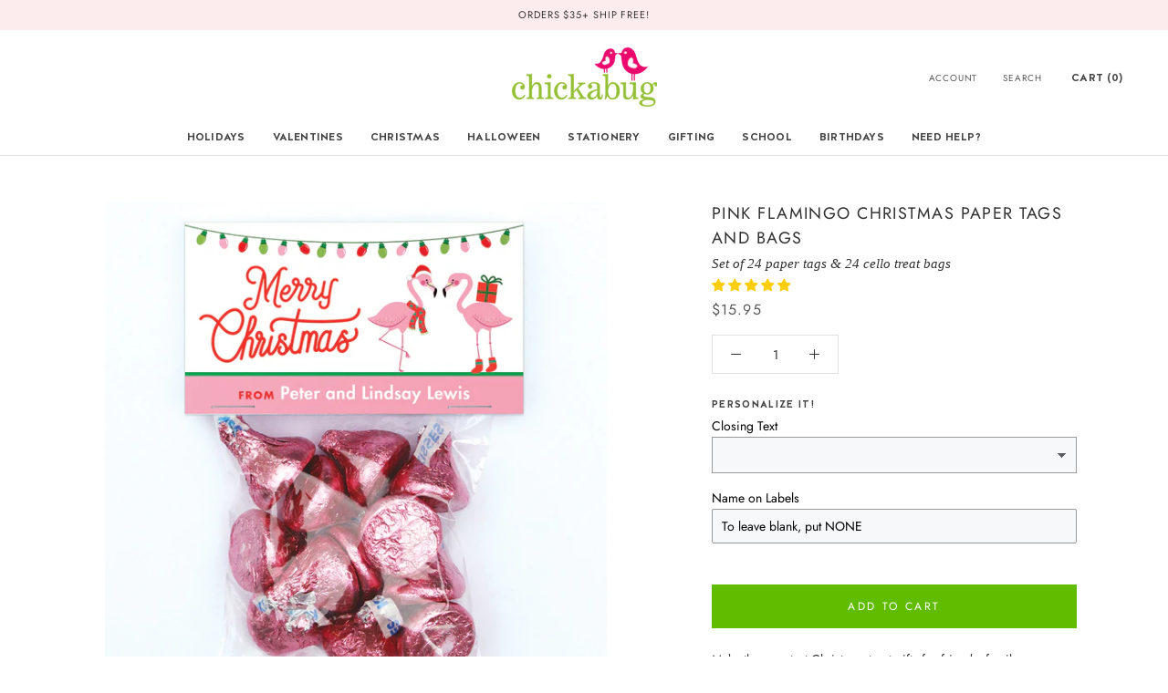

--- FILE ---
content_type: text/html; charset=utf-8
request_url: https://chickabug.com/products/pink-flamingo-christmas-treat-labels-and-bags
body_size: 72252
content:
<!doctype html>

<html class="no-js" lang="en">
  <head>
    <meta charset="utf-8">
    <meta http-equiv="X-UA-Compatible" content="IE=edge,chrome=1">
    <meta
      name="viewport"
      content="width=device-width, initial-scale=1.0, height=device-height, minimum-scale=1.0, maximum-scale=1.0"
    >
    <meta name="theme-color" content="">

    <title>
      Personalized Pink Flamingo Christmas Treat Bags
      
      
       &ndash; Chickabug
    </title><meta name="description" content="Make the sweetest Christmas treat gifts for friends, family, co-workers, your kids&#39; classmates, and everyone else on your nice list! You&#39;ll get: 24 petite sized, personalized tent cards (3.5&quot;x2&quot; when folded) 24 food-safe cello bags (3&quot;x5&quot;) To assemble, simply punch the labels out, fold, and staple onto your bags. Easy!"><link rel="canonical" href="https://chickabug.com/products/pink-flamingo-christmas-treat-labels-and-bags"><link rel="shortcut icon" href="//chickabug.com/cdn/shop/files/icon_044d4e7e-3edb-49cb-8963-e683fcda24f6_96x.png?v=1615757340" type="image/png"><meta property="og:type" content="product">
  <meta property="og:title" content="Pink Flamingo Christmas Paper Tags and Bags"><meta property="og:image" content="http://chickabug.com/cdn/shop/products/Xmas_BT_01_C_Flamingos_1__50319.jpg?v=1613078463">
    <meta property="og:image:secure_url" content="https://chickabug.com/cdn/shop/products/Xmas_BT_01_C_Flamingos_1__50319.jpg?v=1613078463">
    <meta property="og:image:width" content="900">
    <meta property="og:image:height" content="900"><meta property="product:price:amount" content="15.95">
  <meta property="product:price:currency" content="USD"><meta property="og:description" content="Make the sweetest Christmas treat gifts for friends, family, co-workers, your kids&#39; classmates, and everyone else on your nice list! You&#39;ll get: 24 petite sized, personalized tent cards (3.5&quot;x2&quot; when folded) 24 food-safe cello bags (3&quot;x5&quot;) To assemble, simply punch the labels out, fold, and staple onto your bags. Easy!"><meta property="og:url" content="https://chickabug.com/products/pink-flamingo-christmas-treat-labels-and-bags">
<meta property="og:site_name" content="Chickabug"><meta name="twitter:card" content="summary"><meta name="twitter:title" content="Pink Flamingo Christmas Paper Tags and Bags">
  <meta name="twitter:description" content="Make the sweetest Christmas treat gifts for friends, family, co-workers, your kids&#39; classmates, and everyone else on your nice list! You&#39;ll get:  24 petite sized, personalized tent cards (3.5&quot;x2&quot; when folded) 24 food-safe cello bags (3&quot;x5&quot;)  To assemble, simply punch the labels out, fold, and staple onto your bags. Easy!">
  <meta name="twitter:image" content="https://chickabug.com/cdn/shop/products/Xmas_BT_01_C_Flamingos_1__50319_600x600_crop_center.jpg?v=1613078463">
    <style>
  @font-face {
  font-family: Jost;
  font-weight: 400;
  font-style: normal;
  font-display: fallback;
  src: url("//chickabug.com/cdn/fonts/jost/jost_n4.d47a1b6347ce4a4c9f437608011273009d91f2b7.woff2") format("woff2"),
       url("//chickabug.com/cdn/fonts/jost/jost_n4.791c46290e672b3f85c3d1c651ef2efa3819eadd.woff") format("woff");
}

  @font-face {
  font-family: Jost;
  font-weight: 400;
  font-style: normal;
  font-display: fallback;
  src: url("//chickabug.com/cdn/fonts/jost/jost_n4.d47a1b6347ce4a4c9f437608011273009d91f2b7.woff2") format("woff2"),
       url("//chickabug.com/cdn/fonts/jost/jost_n4.791c46290e672b3f85c3d1c651ef2efa3819eadd.woff") format("woff");
}


  @font-face {
  font-family: Jost;
  font-weight: 700;
  font-style: normal;
  font-display: fallback;
  src: url("//chickabug.com/cdn/fonts/jost/jost_n7.921dc18c13fa0b0c94c5e2517ffe06139c3615a3.woff2") format("woff2"),
       url("//chickabug.com/cdn/fonts/jost/jost_n7.cbfc16c98c1e195f46c536e775e4e959c5f2f22b.woff") format("woff");
}

  @font-face {
  font-family: Jost;
  font-weight: 400;
  font-style: italic;
  font-display: fallback;
  src: url("//chickabug.com/cdn/fonts/jost/jost_i4.b690098389649750ada222b9763d55796c5283a5.woff2") format("woff2"),
       url("//chickabug.com/cdn/fonts/jost/jost_i4.fd766415a47e50b9e391ae7ec04e2ae25e7e28b0.woff") format("woff");
}

  @font-face {
  font-family: Jost;
  font-weight: 700;
  font-style: italic;
  font-display: fallback;
  src: url("//chickabug.com/cdn/fonts/jost/jost_i7.d8201b854e41e19d7ed9b1a31fe4fe71deea6d3f.woff2") format("woff2"),
       url("//chickabug.com/cdn/fonts/jost/jost_i7.eae515c34e26b6c853efddc3fc0c552e0de63757.woff") format("woff");
}


  :root {
    --heading-font-family : Jost, sans-serif;
    --heading-font-weight : 400;
    --heading-font-style  : normal;

    --text-font-family : Jost, sans-serif;
    --text-font-weight : 400;
    --text-font-style  : normal;

    --base-text-font-size   : 14px;
    --default-text-font-size: 14px;--background          : #ffffff;
    --background-rgb      : 255, 255, 255;
    --light-background    : #ffffff;
    --light-background-rgb: 255, 255, 255;
    --heading-color       : #303030;
    --text-color          : #303030;
    --text-color-rgb      : 48, 48, 48;
    --text-color-light    : #595959;
    --text-color-light-rgb: 89, 89, 89;
    --link-color          : #000000;
    --link-color-rgb      : 0, 0, 0;
    --border-color        : #e0e0e0;
    --border-color-rgb    : 224, 224, 224;

    --button-background    : #61bc00;
    --button-background-rgb: 97, 188, 0;
    --button-text-color    : #ffffff;

    --header-background       : #ffffff;
    --header-heading-color    : #303030;
    --header-light-text-color : #595959;
    --header-border-color     : #e0e0e0;

    --footer-background    : #ffffff;
    --footer-text-color    : #595959;
    --footer-heading-color : #303030;
    --footer-border-color  : #e6e6e6;

    --navigation-background      : #ffffff;
    --navigation-background-rgb  : 255, 255, 255;
    --navigation-text-color      : #303030;
    --navigation-text-color-light: rgba(48, 48, 48, 0.5);
    --navigation-border-color    : rgba(48, 48, 48, 0.25);

    --newsletter-popup-background     : #ffffff;
    --newsletter-popup-text-color     : #303030;
    --newsletter-popup-text-color-rgb : 48, 48, 48;

    --secondary-elements-background       : #fce7a8;
    --secondary-elements-background-rgb   : 252, 231, 168;
    --secondary-elements-text-color       : #303030;
    --secondary-elements-text-color-light : rgba(48, 48, 48, 0.5);
    --secondary-elements-border-color     : rgba(48, 48, 48, 0.25);

    --product-sale-price-color    : #f94c43;
    --product-sale-price-color-rgb: 249, 76, 67;

    /* Products */

    --horizontal-spacing-four-products-per-row: 60px;
        --horizontal-spacing-two-products-per-row : 60px;

    --vertical-spacing-four-products-per-row: 60px;
        --vertical-spacing-two-products-per-row : 75px;

    /* Animation */
    --drawer-transition-timing: cubic-bezier(0.645, 0.045, 0.355, 1);
    --header-base-height: 80px; /* We set a default for browsers that do not support CSS variables */

    /* Cursors */
    --cursor-zoom-in-svg    : url(//chickabug.com/cdn/shop/t/32/assets/cursor-zoom-in.svg?v=169337020044000511451717061670);
    --cursor-zoom-in-2x-svg : url(//chickabug.com/cdn/shop/t/32/assets/cursor-zoom-in-2x.svg?v=163885027072013793871717061670);
  }
</style>

<script>
  // IE11 does not have support for CSS variables, so we have to polyfill them
  if (!(((window || {}).CSS || {}).supports && window.CSS.supports('(--a: 0)'))) {
    const script = document.createElement('script');
    script.type = 'text/javascript';
    script.src = 'https://cdn.jsdelivr.net/npm/css-vars-ponyfill@2';
    script.onload = function() {
      cssVars({});
    };

    document.getElementsByTagName('head')[0].appendChild(script);
  }
</script>

    <script>window.performance && window.performance.mark && window.performance.mark('shopify.content_for_header.start');</script><meta name="google-site-verification" content="0u00AkLlzczZYgtOawtSdQ110R4zKoneagwSNJXTh9g">
<meta name="facebook-domain-verification" content="rf1rwmf9zbbgic8maf8fx0oqrq0bnf">
<meta id="shopify-digital-wallet" name="shopify-digital-wallet" content="/53639413938/digital_wallets/dialog">
<meta name="shopify-checkout-api-token" content="6993dc327ee33aab5b53c9f45cd6a74c">
<meta id="in-context-paypal-metadata" data-shop-id="53639413938" data-venmo-supported="false" data-environment="production" data-locale="en_US" data-paypal-v4="true" data-currency="USD">
<link rel="alternate" type="application/json+oembed" href="https://chickabug.com/products/pink-flamingo-christmas-treat-labels-and-bags.oembed">
<script async="async" src="/checkouts/internal/preloads.js?locale=en-US"></script>
<link rel="preconnect" href="https://shop.app" crossorigin="anonymous">
<script async="async" src="https://shop.app/checkouts/internal/preloads.js?locale=en-US&shop_id=53639413938" crossorigin="anonymous"></script>
<script id="apple-pay-shop-capabilities" type="application/json">{"shopId":53639413938,"countryCode":"US","currencyCode":"USD","merchantCapabilities":["supports3DS"],"merchantId":"gid:\/\/shopify\/Shop\/53639413938","merchantName":"Chickabug","requiredBillingContactFields":["postalAddress","email"],"requiredShippingContactFields":["postalAddress","email"],"shippingType":"shipping","supportedNetworks":["visa","masterCard","amex","discover","elo","jcb"],"total":{"type":"pending","label":"Chickabug","amount":"1.00"},"shopifyPaymentsEnabled":true,"supportsSubscriptions":true}</script>
<script id="shopify-features" type="application/json">{"accessToken":"6993dc327ee33aab5b53c9f45cd6a74c","betas":["rich-media-storefront-analytics"],"domain":"chickabug.com","predictiveSearch":true,"shopId":53639413938,"locale":"en"}</script>
<script>var Shopify = Shopify || {};
Shopify.shop = "chickabugshop.myshopify.com";
Shopify.locale = "en";
Shopify.currency = {"active":"USD","rate":"1.0"};
Shopify.country = "US";
Shopify.theme = {"name":"Copy of Revert due to cart issue","id":142915371232,"schema_name":"Prestige","schema_version":"4.13.0","theme_store_id":855,"role":"main"};
Shopify.theme.handle = "null";
Shopify.theme.style = {"id":null,"handle":null};
Shopify.cdnHost = "chickabug.com/cdn";
Shopify.routes = Shopify.routes || {};
Shopify.routes.root = "/";</script>
<script type="module">!function(o){(o.Shopify=o.Shopify||{}).modules=!0}(window);</script>
<script>!function(o){function n(){var o=[];function n(){o.push(Array.prototype.slice.apply(arguments))}return n.q=o,n}var t=o.Shopify=o.Shopify||{};t.loadFeatures=n(),t.autoloadFeatures=n()}(window);</script>
<script>
  window.ShopifyPay = window.ShopifyPay || {};
  window.ShopifyPay.apiHost = "shop.app\/pay";
  window.ShopifyPay.redirectState = null;
</script>
<script id="shop-js-analytics" type="application/json">{"pageType":"product"}</script>
<script defer="defer" async type="module" src="//chickabug.com/cdn/shopifycloud/shop-js/modules/v2/client.init-shop-cart-sync_BdyHc3Nr.en.esm.js"></script>
<script defer="defer" async type="module" src="//chickabug.com/cdn/shopifycloud/shop-js/modules/v2/chunk.common_Daul8nwZ.esm.js"></script>
<script type="module">
  await import("//chickabug.com/cdn/shopifycloud/shop-js/modules/v2/client.init-shop-cart-sync_BdyHc3Nr.en.esm.js");
await import("//chickabug.com/cdn/shopifycloud/shop-js/modules/v2/chunk.common_Daul8nwZ.esm.js");

  window.Shopify.SignInWithShop?.initShopCartSync?.({"fedCMEnabled":true,"windoidEnabled":true});

</script>
<script defer="defer" async type="module" src="//chickabug.com/cdn/shopifycloud/shop-js/modules/v2/client.payment-terms_MV4M3zvL.en.esm.js"></script>
<script defer="defer" async type="module" src="//chickabug.com/cdn/shopifycloud/shop-js/modules/v2/chunk.common_Daul8nwZ.esm.js"></script>
<script defer="defer" async type="module" src="//chickabug.com/cdn/shopifycloud/shop-js/modules/v2/chunk.modal_CQq8HTM6.esm.js"></script>
<script type="module">
  await import("//chickabug.com/cdn/shopifycloud/shop-js/modules/v2/client.payment-terms_MV4M3zvL.en.esm.js");
await import("//chickabug.com/cdn/shopifycloud/shop-js/modules/v2/chunk.common_Daul8nwZ.esm.js");
await import("//chickabug.com/cdn/shopifycloud/shop-js/modules/v2/chunk.modal_CQq8HTM6.esm.js");

  
</script>
<script>
  window.Shopify = window.Shopify || {};
  if (!window.Shopify.featureAssets) window.Shopify.featureAssets = {};
  window.Shopify.featureAssets['shop-js'] = {"shop-cart-sync":["modules/v2/client.shop-cart-sync_QYOiDySF.en.esm.js","modules/v2/chunk.common_Daul8nwZ.esm.js"],"init-fed-cm":["modules/v2/client.init-fed-cm_DchLp9rc.en.esm.js","modules/v2/chunk.common_Daul8nwZ.esm.js"],"shop-button":["modules/v2/client.shop-button_OV7bAJc5.en.esm.js","modules/v2/chunk.common_Daul8nwZ.esm.js"],"init-windoid":["modules/v2/client.init-windoid_DwxFKQ8e.en.esm.js","modules/v2/chunk.common_Daul8nwZ.esm.js"],"shop-cash-offers":["modules/v2/client.shop-cash-offers_DWtL6Bq3.en.esm.js","modules/v2/chunk.common_Daul8nwZ.esm.js","modules/v2/chunk.modal_CQq8HTM6.esm.js"],"shop-toast-manager":["modules/v2/client.shop-toast-manager_CX9r1SjA.en.esm.js","modules/v2/chunk.common_Daul8nwZ.esm.js"],"init-shop-email-lookup-coordinator":["modules/v2/client.init-shop-email-lookup-coordinator_UhKnw74l.en.esm.js","modules/v2/chunk.common_Daul8nwZ.esm.js"],"pay-button":["modules/v2/client.pay-button_DzxNnLDY.en.esm.js","modules/v2/chunk.common_Daul8nwZ.esm.js"],"avatar":["modules/v2/client.avatar_BTnouDA3.en.esm.js"],"init-shop-cart-sync":["modules/v2/client.init-shop-cart-sync_BdyHc3Nr.en.esm.js","modules/v2/chunk.common_Daul8nwZ.esm.js"],"shop-login-button":["modules/v2/client.shop-login-button_D8B466_1.en.esm.js","modules/v2/chunk.common_Daul8nwZ.esm.js","modules/v2/chunk.modal_CQq8HTM6.esm.js"],"init-customer-accounts-sign-up":["modules/v2/client.init-customer-accounts-sign-up_C8fpPm4i.en.esm.js","modules/v2/client.shop-login-button_D8B466_1.en.esm.js","modules/v2/chunk.common_Daul8nwZ.esm.js","modules/v2/chunk.modal_CQq8HTM6.esm.js"],"init-shop-for-new-customer-accounts":["modules/v2/client.init-shop-for-new-customer-accounts_CVTO0Ztu.en.esm.js","modules/v2/client.shop-login-button_D8B466_1.en.esm.js","modules/v2/chunk.common_Daul8nwZ.esm.js","modules/v2/chunk.modal_CQq8HTM6.esm.js"],"init-customer-accounts":["modules/v2/client.init-customer-accounts_dRgKMfrE.en.esm.js","modules/v2/client.shop-login-button_D8B466_1.en.esm.js","modules/v2/chunk.common_Daul8nwZ.esm.js","modules/v2/chunk.modal_CQq8HTM6.esm.js"],"shop-follow-button":["modules/v2/client.shop-follow-button_CkZpjEct.en.esm.js","modules/v2/chunk.common_Daul8nwZ.esm.js","modules/v2/chunk.modal_CQq8HTM6.esm.js"],"lead-capture":["modules/v2/client.lead-capture_BntHBhfp.en.esm.js","modules/v2/chunk.common_Daul8nwZ.esm.js","modules/v2/chunk.modal_CQq8HTM6.esm.js"],"checkout-modal":["modules/v2/client.checkout-modal_CfxcYbTm.en.esm.js","modules/v2/chunk.common_Daul8nwZ.esm.js","modules/v2/chunk.modal_CQq8HTM6.esm.js"],"shop-login":["modules/v2/client.shop-login_Da4GZ2H6.en.esm.js","modules/v2/chunk.common_Daul8nwZ.esm.js","modules/v2/chunk.modal_CQq8HTM6.esm.js"],"payment-terms":["modules/v2/client.payment-terms_MV4M3zvL.en.esm.js","modules/v2/chunk.common_Daul8nwZ.esm.js","modules/v2/chunk.modal_CQq8HTM6.esm.js"]};
</script>
<script>(function() {
  var isLoaded = false;
  function asyncLoad() {
    if (isLoaded) return;
    isLoaded = true;
    var urls = ["https:\/\/instafeed.nfcube.com\/cdn\/7eb906f106548e4fae9a546e42ddc2a9.js?shop=chickabugshop.myshopify.com","https:\/\/cdn.attn.tv\/chickabug\/dtag.js?shop=chickabugshop.myshopify.com","https:\/\/embed.tawk.to\/widget-script\/62b071d2b0d10b6f3e7845f3\/1g60jp77a.js?shop=chickabugshop.myshopify.com","https:\/\/cdn.shopify.com\/s\/files\/1\/0536\/3941\/3938\/t\/26\/assets\/globo.options.init.js?v=1693161451\u0026shop=chickabugshop.myshopify.com","https:\/\/static2.rapidsearch.dev\/resultpage.js?shop=chickabugshop.myshopify.com"];
    for (var i = 0; i < urls.length; i++) {
      var s = document.createElement('script');
      s.type = 'text/javascript';
      s.async = true;
      s.src = urls[i];
      var x = document.getElementsByTagName('script')[0];
      x.parentNode.insertBefore(s, x);
    }
  };
  if(window.attachEvent) {
    window.attachEvent('onload', asyncLoad);
  } else {
    window.addEventListener('load', asyncLoad, false);
  }
})();</script>
<script id="__st">var __st={"a":53639413938,"offset":-18000,"reqid":"565f6300-be11-4bf4-a56a-06f5651be9dd-1768982302","pageurl":"chickabug.com\/products\/pink-flamingo-christmas-treat-labels-and-bags","u":"406a5a68eb3c","p":"product","rtyp":"product","rid":6255793406130};</script>
<script>window.ShopifyPaypalV4VisibilityTracking = true;</script>
<script id="captcha-bootstrap">!function(){'use strict';const t='contact',e='account',n='new_comment',o=[[t,t],['blogs',n],['comments',n],[t,'customer']],c=[[e,'customer_login'],[e,'guest_login'],[e,'recover_customer_password'],[e,'create_customer']],r=t=>t.map((([t,e])=>`form[action*='/${t}']:not([data-nocaptcha='true']) input[name='form_type'][value='${e}']`)).join(','),a=t=>()=>t?[...document.querySelectorAll(t)].map((t=>t.form)):[];function s(){const t=[...o],e=r(t);return a(e)}const i='password',u='form_key',d=['recaptcha-v3-token','g-recaptcha-response','h-captcha-response',i],f=()=>{try{return window.sessionStorage}catch{return}},m='__shopify_v',_=t=>t.elements[u];function p(t,e,n=!1){try{const o=window.sessionStorage,c=JSON.parse(o.getItem(e)),{data:r}=function(t){const{data:e,action:n}=t;return t[m]||n?{data:e,action:n}:{data:t,action:n}}(c);for(const[e,n]of Object.entries(r))t.elements[e]&&(t.elements[e].value=n);n&&o.removeItem(e)}catch(o){console.error('form repopulation failed',{error:o})}}const l='form_type',E='cptcha';function T(t){t.dataset[E]=!0}const w=window,h=w.document,L='Shopify',v='ce_forms',y='captcha';let A=!1;((t,e)=>{const n=(g='f06e6c50-85a8-45c8-87d0-21a2b65856fe',I='https://cdn.shopify.com/shopifycloud/storefront-forms-hcaptcha/ce_storefront_forms_captcha_hcaptcha.v1.5.2.iife.js',D={infoText:'Protected by hCaptcha',privacyText:'Privacy',termsText:'Terms'},(t,e,n)=>{const o=w[L][v],c=o.bindForm;if(c)return c(t,g,e,D).then(n);var r;o.q.push([[t,g,e,D],n]),r=I,A||(h.body.append(Object.assign(h.createElement('script'),{id:'captcha-provider',async:!0,src:r})),A=!0)});var g,I,D;w[L]=w[L]||{},w[L][v]=w[L][v]||{},w[L][v].q=[],w[L][y]=w[L][y]||{},w[L][y].protect=function(t,e){n(t,void 0,e),T(t)},Object.freeze(w[L][y]),function(t,e,n,w,h,L){const[v,y,A,g]=function(t,e,n){const i=e?o:[],u=t?c:[],d=[...i,...u],f=r(d),m=r(i),_=r(d.filter((([t,e])=>n.includes(e))));return[a(f),a(m),a(_),s()]}(w,h,L),I=t=>{const e=t.target;return e instanceof HTMLFormElement?e:e&&e.form},D=t=>v().includes(t);t.addEventListener('submit',(t=>{const e=I(t);if(!e)return;const n=D(e)&&!e.dataset.hcaptchaBound&&!e.dataset.recaptchaBound,o=_(e),c=g().includes(e)&&(!o||!o.value);(n||c)&&t.preventDefault(),c&&!n&&(function(t){try{if(!f())return;!function(t){const e=f();if(!e)return;const n=_(t);if(!n)return;const o=n.value;o&&e.removeItem(o)}(t);const e=Array.from(Array(32),(()=>Math.random().toString(36)[2])).join('');!function(t,e){_(t)||t.append(Object.assign(document.createElement('input'),{type:'hidden',name:u})),t.elements[u].value=e}(t,e),function(t,e){const n=f();if(!n)return;const o=[...t.querySelectorAll(`input[type='${i}']`)].map((({name:t})=>t)),c=[...d,...o],r={};for(const[a,s]of new FormData(t).entries())c.includes(a)||(r[a]=s);n.setItem(e,JSON.stringify({[m]:1,action:t.action,data:r}))}(t,e)}catch(e){console.error('failed to persist form',e)}}(e),e.submit())}));const S=(t,e)=>{t&&!t.dataset[E]&&(n(t,e.some((e=>e===t))),T(t))};for(const o of['focusin','change'])t.addEventListener(o,(t=>{const e=I(t);D(e)&&S(e,y())}));const B=e.get('form_key'),M=e.get(l),P=B&&M;t.addEventListener('DOMContentLoaded',(()=>{const t=y();if(P)for(const e of t)e.elements[l].value===M&&p(e,B);[...new Set([...A(),...v().filter((t=>'true'===t.dataset.shopifyCaptcha))])].forEach((e=>S(e,t)))}))}(h,new URLSearchParams(w.location.search),n,t,e,['guest_login'])})(!0,!0)}();</script>
<script integrity="sha256-4kQ18oKyAcykRKYeNunJcIwy7WH5gtpwJnB7kiuLZ1E=" data-source-attribution="shopify.loadfeatures" defer="defer" src="//chickabug.com/cdn/shopifycloud/storefront/assets/storefront/load_feature-a0a9edcb.js" crossorigin="anonymous"></script>
<script crossorigin="anonymous" defer="defer" src="//chickabug.com/cdn/shopifycloud/storefront/assets/shopify_pay/storefront-65b4c6d7.js?v=20250812"></script>
<script data-source-attribution="shopify.dynamic_checkout.dynamic.init">var Shopify=Shopify||{};Shopify.PaymentButton=Shopify.PaymentButton||{isStorefrontPortableWallets:!0,init:function(){window.Shopify.PaymentButton.init=function(){};var t=document.createElement("script");t.src="https://chickabug.com/cdn/shopifycloud/portable-wallets/latest/portable-wallets.en.js",t.type="module",document.head.appendChild(t)}};
</script>
<script data-source-attribution="shopify.dynamic_checkout.buyer_consent">
  function portableWalletsHideBuyerConsent(e){var t=document.getElementById("shopify-buyer-consent"),n=document.getElementById("shopify-subscription-policy-button");t&&n&&(t.classList.add("hidden"),t.setAttribute("aria-hidden","true"),n.removeEventListener("click",e))}function portableWalletsShowBuyerConsent(e){var t=document.getElementById("shopify-buyer-consent"),n=document.getElementById("shopify-subscription-policy-button");t&&n&&(t.classList.remove("hidden"),t.removeAttribute("aria-hidden"),n.addEventListener("click",e))}window.Shopify?.PaymentButton&&(window.Shopify.PaymentButton.hideBuyerConsent=portableWalletsHideBuyerConsent,window.Shopify.PaymentButton.showBuyerConsent=portableWalletsShowBuyerConsent);
</script>
<script data-source-attribution="shopify.dynamic_checkout.cart.bootstrap">document.addEventListener("DOMContentLoaded",(function(){function t(){return document.querySelector("shopify-accelerated-checkout-cart, shopify-accelerated-checkout")}if(t())Shopify.PaymentButton.init();else{new MutationObserver((function(e,n){t()&&(Shopify.PaymentButton.init(),n.disconnect())})).observe(document.body,{childList:!0,subtree:!0})}}));
</script>
<link id="shopify-accelerated-checkout-styles" rel="stylesheet" media="screen" href="https://chickabug.com/cdn/shopifycloud/portable-wallets/latest/accelerated-checkout-backwards-compat.css" crossorigin="anonymous">
<style id="shopify-accelerated-checkout-cart">
        #shopify-buyer-consent {
  margin-top: 1em;
  display: inline-block;
  width: 100%;
}

#shopify-buyer-consent.hidden {
  display: none;
}

#shopify-subscription-policy-button {
  background: none;
  border: none;
  padding: 0;
  text-decoration: underline;
  font-size: inherit;
  cursor: pointer;
}

#shopify-subscription-policy-button::before {
  box-shadow: none;
}

      </style>

<script>window.performance && window.performance.mark && window.performance.mark('shopify.content_for_header.end');</script>

    <link rel="stylesheet" href="//chickabug.com/cdn/shop/t/32/assets/theme.css?v=654426944766128211763819312">

    <script>// This allows to expose several variables to the global scope, to be used in scripts
      window.theme = {
        pageType: "product",
        moneyFormat: "${{amount}}",
        moneyWithCurrencyFormat: "${{amount}}",
        productImageSize: "natural",
        searchMode: "product",
        showPageTransition: false,
        showElementStaggering: false,
        showImageZooming: true
      };

      window.routes = {
        rootUrl: "\/",
        rootUrlWithoutSlash: '',
        cartUrl: "\/cart",
        cartAddUrl: "\/cart\/add",
        cartChangeUrl: "\/cart\/change",
        searchUrl: "\/search",
        productRecommendationsUrl: "\/recommendations\/products"
      };

      window.languages = {
        cartAddNote: "Add Order Note",
        cartEditNote: "Edit Order Note",
        productImageLoadingError: "This image could not be loaded. Please try to reload the page.",
        productFormAddToCart: "Add to cart",
        productFormUnavailable: "Unavailable",
        productFormSoldOut: "Sold Out",
        shippingEstimatorOneResult: "1 option available:",
        shippingEstimatorMoreResults: "{{count}} options available:",
        shippingEstimatorNoResults: "No shipping could be found"
      };

      window.lazySizesConfig = {
        loadHidden: false,
        hFac: 0.5,
        expFactor: 2,
        ricTimeout: 150,
        lazyClass: 'Image--lazyLoad',
        loadingClass: 'Image--lazyLoading',
        loadedClass: 'Image--lazyLoaded'
      };

      document.documentElement.className = document.documentElement.className.replace('no-js', 'js');
      document.documentElement.style.setProperty('--window-height', window.innerHeight + 'px');

      // We do a quick detection of some features (we could use Modernizr but for so little...)
      (function() {
        document.documentElement.className += ((window.CSS && window.CSS.supports('(position: sticky) or (position: -webkit-sticky)')) ? ' supports-sticky' : ' no-supports-sticky');
        document.documentElement.className += (window.matchMedia('(-moz-touch-enabled: 1), (hover: none)')).matches ? ' no-supports-hover' : ' supports-hover';
      }());
    </script>

    <script src="//chickabug.com/cdn/shop/t/32/assets/lazysizes.min.js?v=174358363404432586981717061670" async></script><script
      src="https://polyfill-fastly.net/v3/polyfill.min.js?unknown=polyfill&features=fetch,Element.prototype.closest,Element.prototype.remove,Element.prototype.classList,Array.prototype.includes,Array.prototype.fill,Object.assign,CustomEvent,IntersectionObserver,IntersectionObserverEntry,URL"
      defer
    ></script>
    <script src="//chickabug.com/cdn/shop/t/32/assets/libs.min.js?v=26178543184394469741717061670" defer></script>
    <script src="//chickabug.com/cdn/shop/t/32/assets/theme.min.js?v=179561854286727846671717061670" defer></script>
    <script src="//chickabug.com/cdn/shop/t/32/assets/custom.js?v=183944157590872491501717061670" defer></script>

    <script>
      (function () {
        window.onpageshow = function() {
          if (window.theme.showPageTransition) {
            var pageTransition = document.querySelector('.PageTransition');

            if (pageTransition) {
              pageTransition.style.visibility = 'visible';
              pageTransition.style.opacity = '0';
            }
          }

          // When the page is loaded from the cache, we have to reload the cart content
          document.documentElement.dispatchEvent(new CustomEvent('cart:refresh', {
            bubbles: true
          }));
        };
      })();
    </script>

    
  <script type="application/ld+json">
  {
    "@context": "http://schema.org",
    "@type": "Product",
  "@id": "https:\/\/chickabug.com\/products\/pink-flamingo-christmas-treat-labels-and-bags#product",
    "offers": [{
          "@type": "Offer",
          "name": "Default Title",
          "availability":"https://schema.org/InStock",
          "price": 15.95,
          "priceCurrency": "USD",
          "priceValidUntil": "2026-01-31","sku": "Xmas_BT_01_C_Flamingos","url": "/products/pink-flamingo-christmas-treat-labels-and-bags?variant=38225786765490"
        }
],
    "brand": {
      "name": "Chickabug"
    },
    "name": "Pink Flamingo Christmas Paper Tags and Bags",
    "description": "Make the sweetest Christmas treat gifts for friends, family, co-workers, your kids' classmates, and everyone else on your nice list! You'll get:  24 petite sized, personalized tent cards (3.5\"x2\" when folded) 24 food-safe cello bags (3\"x5\")  To assemble, simply punch the labels out, fold, and staple onto your bags. Easy!",
    "category": "Christmas",
    "url": "/products/pink-flamingo-christmas-treat-labels-and-bags",
    "sku": "Xmas_BT_01_C_Flamingos",
    "image": {
      "@type": "ImageObject",
      "url": "https://chickabug.com/cdn/shop/products/Xmas_BT_01_C_Flamingos_1__50319_1024x.jpg?v=1613078463",
      "image": "https://chickabug.com/cdn/shop/products/Xmas_BT_01_C_Flamingos_1__50319_1024x.jpg?v=1613078463",
      "name": "Pink Flamingo Christmas Paper Tags and Bags",
      "width": "1024",
      "height": "1024"
    }
  }
  </script>



  <script type="application/ld+json">
  {
    "@context": "http://schema.org",
    "@type": "BreadcrumbList",
  "itemListElement": [{
      "@type": "ListItem",
      "position": 1,
      "name": "Translation missing: en.general.breadcrumb.home",
      "item": "https://chickabug.com"
    },{
          "@type": "ListItem",
          "position": 2,
          "name": "Pink Flamingo Christmas Paper Tags and Bags",
          "item": "https://chickabug.com/products/pink-flamingo-christmas-treat-labels-and-bags"
        }]
  }
  </script>


    <meta name="facebook-domain-verification" content="rf1rwmf9zbbgic8maf8fx0oqrq0bnf">

    <!-- Facebook Pixel Code -->
    <script>
      !function(f,b,e,v,n,t,s)
      {if(f.fbq)return;n=f.fbq=function(){n.callMethod?
      n.callMethod.apply(n,arguments):n.queue.push(arguments)};
      if(!f._fbq)f._fbq=n;n.push=n;n.loaded=!0;n.version='2.0';
      n.queue=[];t=b.createElement(e);t.async=!0;
      t.src=v;s=b.getElementsByTagName(e)[0];
      s.parentNode.insertBefore(t,s)}(window, document,'script',
      'https://connect.facebook.net/en_US/fbevents.js');
      fbq('init', '541351507114369');
      fbq('track', 'PageView');
    </script>
    <noscript
      ><img
        height="1"
        width="1"
        style="display:none"
        src="https://www.facebook.com/tr?id=541351507114369&ev=PageView&noscript=1"
    ></noscript>
    <!-- End Facebook Pixel Code -->

    <!-- Spicegems Product Addon Code -->
    <script
      type="text/javascript"
      src="https://spa.spicegems.com/js/src/latest/chickabugshop.myshopify.com/scriptTag.js?shop=chickabugshop.myshopify.com"
      async
    ></script>

    <!-- Google Verification -->
    <meta name="google-site-verification" content="CwlR4GEedA9_uwgeoqFpk_CpeIJ-hf5mvaDQAAO8mRU">

    
<!-- Start of Judge.me Core -->
<link rel="dns-prefetch" href="https://cdn.judge.me/">
<script data-cfasync='false' class='jdgm-settings-script'>window.jdgmSettings={"pagination":5,"disable_web_reviews":false,"badge_no_review_text":"No reviews","badge_n_reviews_text":"{{ n }} review/reviews","badge_star_color":"#fbcd0a","hide_badge_preview_if_no_reviews":true,"badge_hide_text":false,"enforce_center_preview_badge":false,"widget_title":"Customer Reviews","widget_open_form_text":"Write a review","widget_close_form_text":"Cancel review","widget_refresh_page_text":"Refresh page","widget_summary_text":"Based on {{ number_of_reviews }} review/reviews","widget_no_review_text":"Be the first to write a review","widget_name_field_text":"Display name","widget_verified_name_field_text":"Verified Name (public)","widget_name_placeholder_text":"Display name","widget_required_field_error_text":"This field is required.","widget_email_field_text":"Email address","widget_verified_email_field_text":"Verified Email (private, can not be edited)","widget_email_placeholder_text":"Your email address","widget_email_field_error_text":"Please enter a valid email address.","widget_rating_field_text":"Rating","widget_review_title_field_text":"Review Title (optional)","widget_review_title_placeholder_text":"Give your review a title","widget_review_body_field_text":"Review content","widget_review_body_placeholder_text":"Start writing here...","widget_pictures_field_text":"Picture/Video (optional)","widget_submit_review_text":"Submit Review","widget_submit_verified_review_text":"Submit Verified Review","widget_submit_success_msg_with_auto_publish":"Thank you! We truly appreciate your feedback!","widget_submit_success_msg_no_auto_publish":"Thank you! We truly appreciate your feedback!","widget_show_default_reviews_out_of_total_text":"Showing {{ n_reviews_shown }} out of {{ n_reviews }} reviews.","widget_show_all_link_text":"Show all","widget_show_less_link_text":"Show less","widget_author_said_text":"{{ reviewer_name }} said:","widget_days_text":"{{ n }} days ago","widget_weeks_text":"{{ n }} week/weeks ago","widget_months_text":"{{ n }} month/months ago","widget_years_text":"{{ n }} year/years ago","widget_yesterday_text":"Yesterday","widget_today_text":"Today","widget_replied_text":"Heather from Chickabug replied:","widget_read_more_text":"Read more","widget_reviewer_name_as_initial":"","widget_rating_filter_color":"","widget_rating_filter_see_all_text":"See all reviews","widget_sorting_most_recent_text":"Most Recent","widget_sorting_highest_rating_text":"Highest Rating","widget_sorting_lowest_rating_text":"Lowest Rating","widget_sorting_with_pictures_text":"Only Pictures","widget_sorting_most_helpful_text":"Most Helpful","widget_open_question_form_text":"Ask a question","widget_reviews_subtab_text":"Reviews","widget_questions_subtab_text":"Questions","widget_question_label_text":"Question","widget_answer_label_text":"Answer","widget_question_placeholder_text":"Write your question here","widget_submit_question_text":"Submit Question","widget_question_submit_success_text":"Thank you for your question! We will notify you once it gets answered.","widget_star_color":"#fbcd0a","verified_badge_text":"Verified","verified_badge_bg_color":"","verified_badge_text_color":"","verified_badge_placement":"removed","widget_review_max_height":"","widget_hide_border":false,"widget_social_share":false,"widget_thumb":false,"widget_review_location_show":false,"widget_location_format":"country_iso_code","all_reviews_include_out_of_store_products":true,"all_reviews_out_of_store_text":"(out of store)","all_reviews_pagination":100,"all_reviews_product_name_prefix_text":"about","enable_review_pictures":true,"enable_question_anwser":false,"widget_theme":"leex","review_date_format":"mm/dd/yy","default_sort_method":"most-recent","widget_product_reviews_subtab_text":"Product Reviews","widget_shop_reviews_subtab_text":"Shop Reviews","widget_other_products_reviews_text":"Reviews for other products","widget_store_reviews_subtab_text":"Store reviews","widget_no_store_reviews_text":"This store hasn't received any reviews yet","widget_web_restriction_product_reviews_text":"This product hasn't received any reviews yet","widget_no_items_text":"No items found","widget_show_more_text":"Show more","widget_write_a_store_review_text":"Write a Store Review","widget_other_languages_heading":"Reviews in Other Languages","widget_translate_review_text":"Translate review to {{ language }}","widget_translating_review_text":"Translating...","widget_show_original_translation_text":"Show original ({{ language }})","widget_translate_review_failed_text":"Review couldn't be translated.","widget_translate_review_retry_text":"Retry","widget_translate_review_try_again_later_text":"Try again later","show_product_url_for_grouped_product":false,"widget_sorting_pictures_first_text":"Pictures First","show_pictures_on_all_rev_page_mobile":false,"show_pictures_on_all_rev_page_desktop":false,"floating_tab_hide_mobile_install_preference":false,"floating_tab_button_name":"★ Reviews","floating_tab_title":"Let customers speak for us","floating_tab_button_color":"","floating_tab_button_background_color":"","floating_tab_url":"","floating_tab_url_enabled":false,"floating_tab_tab_style":"text","all_reviews_text_badge_text":"Customers rate us {{ shop.metafields.judgeme.all_reviews_rating | round: 1 }}/5 based on {{ shop.metafields.judgeme.all_reviews_count }} reviews.","all_reviews_text_badge_text_branded_style":"{{ shop.metafields.judgeme.all_reviews_rating | round: 1 }} out of 5 stars based on {{ shop.metafields.judgeme.all_reviews_count }} reviews","is_all_reviews_text_badge_a_link":false,"show_stars_for_all_reviews_text_badge":false,"all_reviews_text_badge_url":"","all_reviews_text_style":"text","all_reviews_text_color_style":"judgeme_brand_color","all_reviews_text_color":"#108474","all_reviews_text_show_jm_brand":true,"featured_carousel_show_header":false,"featured_carousel_title":"More feedback from our wonderful customers","testimonials_carousel_title":"Customers are saying","videos_carousel_title":"Real customer stories","cards_carousel_title":"Customers are saying","featured_carousel_count_text":"from {{ n }} reviews","featured_carousel_add_link_to_all_reviews_page":false,"featured_carousel_url":"","featured_carousel_show_images":true,"featured_carousel_autoslide_interval":0,"featured_carousel_arrows_on_the_sides":false,"featured_carousel_height":170,"featured_carousel_width":90,"featured_carousel_image_size":0,"featured_carousel_image_height":250,"featured_carousel_arrow_color":"#eeeeee","verified_count_badge_style":"vintage","verified_count_badge_orientation":"horizontal","verified_count_badge_color_style":"judgeme_brand_color","verified_count_badge_color":"#108474","is_verified_count_badge_a_link":false,"verified_count_badge_url":"","verified_count_badge_show_jm_brand":true,"widget_rating_preset_default":5,"widget_first_sub_tab":"product-reviews","widget_show_histogram":false,"widget_histogram_use_custom_color":false,"widget_pagination_use_custom_color":false,"widget_star_use_custom_color":true,"widget_verified_badge_use_custom_color":false,"widget_write_review_use_custom_color":false,"picture_reminder_submit_button":"Upload Pictures","enable_review_videos":true,"mute_video_by_default":true,"widget_sorting_videos_first_text":"Videos First","widget_review_pending_text":"Pending","featured_carousel_items_for_large_screen":4,"social_share_options_order":"Facebook,Twitter","remove_microdata_snippet":true,"disable_json_ld":false,"enable_json_ld_products":false,"preview_badge_show_question_text":false,"preview_badge_no_question_text":"No questions","preview_badge_n_question_text":"{{ number_of_questions }} question/questions","qa_badge_show_icon":false,"qa_badge_position":"same-row","remove_judgeme_branding":false,"widget_add_search_bar":false,"widget_search_bar_placeholder":"Search","widget_sorting_verified_only_text":"Verified only","featured_carousel_theme":"aligned","featured_carousel_show_rating":true,"featured_carousel_show_title":false,"featured_carousel_show_body":true,"featured_carousel_show_date":false,"featured_carousel_show_reviewer":true,"featured_carousel_show_product":false,"featured_carousel_header_background_color":"#108474","featured_carousel_header_text_color":"#ffffff","featured_carousel_name_product_separator":"reviewed","featured_carousel_full_star_background":"#d5d5d5","featured_carousel_empty_star_background":"#dadada","featured_carousel_vertical_theme_background":"#f9fafb","featured_carousel_verified_badge_enable":false,"featured_carousel_verified_badge_color":"#108474","featured_carousel_border_style":"round","featured_carousel_review_line_length_limit":3,"featured_carousel_more_reviews_button_text":"Read more reviews","featured_carousel_view_product_button_text":"View product","all_reviews_page_load_reviews_on":"scroll","all_reviews_page_load_more_text":"Load More Reviews","disable_fb_tab_reviews":false,"enable_ajax_cdn_cache":false,"widget_public_name_text":"displayed publicly like","default_reviewer_name":"John Smith","default_reviewer_name_has_non_latin":true,"widget_reviewer_anonymous":"Anonymous","medals_widget_title":"Judge.me Review Medals","medals_widget_background_color":"#f9fafb","medals_widget_position":"footer_all_pages","medals_widget_border_color":"#f9fafb","medals_widget_verified_text_position":"left","medals_widget_use_monochromatic_version":false,"medals_widget_elements_color":"#108474","show_reviewer_avatar":false,"widget_invalid_yt_video_url_error_text":"Not a YouTube video URL","widget_max_length_field_error_text":"Please enter no more than {0} characters.","widget_show_country_flag":false,"widget_show_collected_via_shop_app":true,"widget_verified_by_shop_badge_style":"light","widget_verified_by_shop_text":"Verified by Shop","widget_show_photo_gallery":false,"widget_load_with_code_splitting":true,"widget_ugc_install_preference":false,"widget_ugc_title":"Made by us, Shared by you","widget_ugc_subtitle":"Tag us to see your picture featured in our page","widget_ugc_arrows_color":"#ffffff","widget_ugc_primary_button_text":"Buy Now","widget_ugc_primary_button_background_color":"#108474","widget_ugc_primary_button_text_color":"#ffffff","widget_ugc_primary_button_border_width":"0","widget_ugc_primary_button_border_style":"none","widget_ugc_primary_button_border_color":"#108474","widget_ugc_primary_button_border_radius":"25","widget_ugc_secondary_button_text":"Load More","widget_ugc_secondary_button_background_color":"#ffffff","widget_ugc_secondary_button_text_color":"#108474","widget_ugc_secondary_button_border_width":"2","widget_ugc_secondary_button_border_style":"solid","widget_ugc_secondary_button_border_color":"#108474","widget_ugc_secondary_button_border_radius":"25","widget_ugc_reviews_button_text":"View Reviews","widget_ugc_reviews_button_background_color":"#ffffff","widget_ugc_reviews_button_text_color":"#108474","widget_ugc_reviews_button_border_width":"2","widget_ugc_reviews_button_border_style":"solid","widget_ugc_reviews_button_border_color":"#108474","widget_ugc_reviews_button_border_radius":"25","widget_ugc_reviews_button_link_to":"judgeme-reviews-page","widget_ugc_show_post_date":true,"widget_ugc_max_width":"800","widget_rating_metafield_value_type":true,"widget_primary_color":"#108474","widget_enable_secondary_color":false,"widget_secondary_color":"#edf5f5","widget_summary_average_rating_text":"{{ average_rating }} out of 5","widget_media_grid_title":"Customer photos \u0026 videos","widget_media_grid_see_more_text":"See more","widget_round_style":false,"widget_show_product_medals":true,"widget_verified_by_judgeme_text":"Verified by Judge.me","widget_show_store_medals":true,"widget_verified_by_judgeme_text_in_store_medals":"Verified by Judge.me","widget_media_field_exceed_quantity_message":"Sorry, we can only accept {{ max_media }} for one review.","widget_media_field_exceed_limit_message":"{{ file_name }} is too large, please select a {{ media_type }} less than {{ size_limit }}MB.","widget_review_submitted_text":"Review Submitted!","widget_question_submitted_text":"Question Submitted!","widget_close_form_text_question":"Cancel","widget_write_your_answer_here_text":"Write your answer here","widget_enabled_branded_link":true,"widget_show_collected_by_judgeme":true,"widget_reviewer_name_color":"","widget_write_review_text_color":"","widget_write_review_bg_color":"","widget_collected_by_judgeme_text":"collected by Judge.me","widget_pagination_type":"standard","widget_load_more_text":"Load More","widget_load_more_color":"#108474","widget_full_review_text":"Full Review","widget_read_more_reviews_text":"Read More Reviews","widget_read_questions_text":"Read Questions","widget_questions_and_answers_text":"Questions \u0026 Answers","widget_verified_by_text":"Verified by","widget_verified_text":"Verified","widget_number_of_reviews_text":"{{ number_of_reviews }} reviews","widget_back_button_text":"Back","widget_next_button_text":"Next","widget_custom_forms_filter_button":"Filters","custom_forms_style":"vertical","widget_show_review_information":false,"how_reviews_are_collected":"How reviews are collected?","widget_show_review_keywords":false,"widget_gdpr_statement":"How we use your data: We'll only contact you about the review you left, and only if necessary. By submitting your review, you agree to Judge.me's \u003ca href='https://judge.me/terms' target='_blank' rel='nofollow noopener'\u003eterms\u003c/a\u003e, \u003ca href='https://judge.me/privacy' target='_blank' rel='nofollow noopener'\u003eprivacy\u003c/a\u003e and \u003ca href='https://judge.me/content-policy' target='_blank' rel='nofollow noopener'\u003econtent\u003c/a\u003e policies.","widget_multilingual_sorting_enabled":false,"widget_translate_review_content_enabled":false,"widget_translate_review_content_method":"manual","popup_widget_review_selection":"automatically_with_pictures","popup_widget_round_border_style":true,"popup_widget_show_title":true,"popup_widget_show_body":true,"popup_widget_show_reviewer":false,"popup_widget_show_product":true,"popup_widget_show_pictures":true,"popup_widget_use_review_picture":true,"popup_widget_show_on_home_page":true,"popup_widget_show_on_product_page":true,"popup_widget_show_on_collection_page":true,"popup_widget_show_on_cart_page":true,"popup_widget_position":"bottom_left","popup_widget_first_review_delay":5,"popup_widget_duration":5,"popup_widget_interval":5,"popup_widget_review_count":5,"popup_widget_hide_on_mobile":true,"review_snippet_widget_round_border_style":true,"review_snippet_widget_card_color":"#FFFFFF","review_snippet_widget_slider_arrows_background_color":"#FFFFFF","review_snippet_widget_slider_arrows_color":"#000000","review_snippet_widget_star_color":"#108474","show_product_variant":false,"all_reviews_product_variant_label_text":"Variant: ","widget_show_verified_branding":false,"widget_ai_summary_title":"Customers say","widget_ai_summary_disclaimer":"AI-powered review summary based on recent customer reviews","widget_show_ai_summary":false,"widget_show_ai_summary_bg":false,"widget_show_review_title_input":true,"redirect_reviewers_invited_via_email":"review_widget","request_store_review_after_product_review":false,"request_review_other_products_in_order":false,"review_form_color_scheme":"default","review_form_corner_style":"square","review_form_star_color":{},"review_form_text_color":"#333333","review_form_background_color":"#ffffff","review_form_field_background_color":"#fafafa","review_form_button_color":{},"review_form_button_text_color":"#ffffff","review_form_modal_overlay_color":"#000000","review_content_screen_title_text":"How would you rate this product?","review_content_introduction_text":"We would love it if you would share a bit about your experience.","store_review_form_title_text":"How would you rate this store?","store_review_form_introduction_text":"We would love it if you would share a bit about your experience.","show_review_guidance_text":true,"one_star_review_guidance_text":"Poor","five_star_review_guidance_text":"Great","customer_information_screen_title_text":"About you","customer_information_introduction_text":"Please tell us more about you.","custom_questions_screen_title_text":"Your experience in more detail","custom_questions_introduction_text":"Here are a few questions to help us understand more about your experience.","review_submitted_screen_title_text":"Thanks for your review!","review_submitted_screen_thank_you_text":"We are processing it and it will appear on the store soon.","review_submitted_screen_email_verification_text":"Please confirm your email by clicking the link we just sent you. This helps us keep reviews authentic.","review_submitted_request_store_review_text":"Would you like to share your experience of shopping with us?","review_submitted_review_other_products_text":"Would you like to review these products?","store_review_screen_title_text":"Would you like to share your experience of shopping with us?","store_review_introduction_text":"We value your feedback and use it to improve. Please share any thoughts or suggestions you have.","reviewer_media_screen_title_picture_text":"Share a picture","reviewer_media_introduction_picture_text":"Upload a photo to support your review.","reviewer_media_screen_title_video_text":"Share a video","reviewer_media_introduction_video_text":"Upload a video to support your review.","reviewer_media_screen_title_picture_or_video_text":"Share a picture or video","reviewer_media_introduction_picture_or_video_text":"Upload a photo or video to support your review.","reviewer_media_youtube_url_text":"Paste your Youtube URL here","advanced_settings_next_step_button_text":"Next","advanced_settings_close_review_button_text":"Close","modal_write_review_flow":false,"write_review_flow_required_text":"Required","write_review_flow_privacy_message_text":"We respect your privacy.","write_review_flow_anonymous_text":"Post review as anonymous","write_review_flow_visibility_text":"This won't be visible to other customers.","write_review_flow_multiple_selection_help_text":"Select as many as you like","write_review_flow_single_selection_help_text":"Select one option","write_review_flow_required_field_error_text":"This field is required","write_review_flow_invalid_email_error_text":"Please enter a valid email address","write_review_flow_max_length_error_text":"Max. {{ max_length }} characters.","write_review_flow_media_upload_text":"\u003cb\u003eClick to upload\u003c/b\u003e or drag and drop","write_review_flow_gdpr_statement":"We'll only contact you about your review if necessary. By submitting your review, you agree to our \u003ca href='https://judge.me/terms' target='_blank' rel='nofollow noopener'\u003eterms and conditions\u003c/a\u003e and \u003ca href='https://judge.me/privacy' target='_blank' rel='nofollow noopener'\u003eprivacy policy\u003c/a\u003e.","rating_only_reviews_enabled":false,"show_negative_reviews_help_screen":false,"new_review_flow_help_screen_rating_threshold":3,"negative_review_resolution_screen_title_text":"Tell us more","negative_review_resolution_text":"Your experience matters to us. If there were issues with your purchase, we're here to help. Feel free to reach out to us, we'd love the opportunity to make things right.","negative_review_resolution_button_text":"Contact us","negative_review_resolution_proceed_with_review_text":"Leave a review","negative_review_resolution_subject":"Issue with purchase from {{ shop_name }}.{{ order_name }}","preview_badge_collection_page_install_status":false,"widget_review_custom_css":"","preview_badge_custom_css":"","preview_badge_stars_count":"5-stars","featured_carousel_custom_css":"","floating_tab_custom_css":"","all_reviews_widget_custom_css":"","medals_widget_custom_css":"","verified_badge_custom_css":"","all_reviews_text_custom_css":"","transparency_badges_collected_via_store_invite":false,"transparency_badges_from_another_provider":false,"transparency_badges_collected_from_store_visitor":false,"transparency_badges_collected_by_verified_review_provider":false,"transparency_badges_earned_reward":false,"transparency_badges_collected_via_store_invite_text":"Review collected via store invitation","transparency_badges_from_another_provider_text":"Review collected from another provider","transparency_badges_collected_from_store_visitor_text":"Review collected from a store visitor","transparency_badges_written_in_google_text":"Review written in Google","transparency_badges_written_in_etsy_text":"Review written in Etsy","transparency_badges_written_in_shop_app_text":"Review written in Shop App","transparency_badges_earned_reward_text":"Review earned a reward for future purchase","product_review_widget_per_page":10,"widget_store_review_label_text":"Review about the store","checkout_comment_extension_title_on_product_page":"Customer Comments","checkout_comment_extension_num_latest_comment_show":5,"checkout_comment_extension_format":"name_and_timestamp","checkout_comment_customer_name":"last_initial","checkout_comment_comment_notification":true,"preview_badge_collection_page_install_preference":false,"preview_badge_home_page_install_preference":false,"preview_badge_product_page_install_preference":false,"review_widget_install_preference":"","review_carousel_install_preference":true,"floating_reviews_tab_install_preference":"none","verified_reviews_count_badge_install_preference":false,"all_reviews_text_install_preference":false,"review_widget_best_location":true,"judgeme_medals_install_preference":false,"review_widget_revamp_enabled":false,"review_widget_qna_enabled":false,"review_widget_header_theme":"minimal","review_widget_widget_title_enabled":true,"review_widget_header_text_size":"medium","review_widget_header_text_weight":"regular","review_widget_average_rating_style":"compact","review_widget_bar_chart_enabled":true,"review_widget_bar_chart_type":"numbers","review_widget_bar_chart_style":"standard","review_widget_expanded_media_gallery_enabled":false,"review_widget_reviews_section_theme":"standard","review_widget_image_style":"thumbnails","review_widget_review_image_ratio":"square","review_widget_stars_size":"medium","review_widget_verified_badge":"standard_text","review_widget_review_title_text_size":"medium","review_widget_review_text_size":"medium","review_widget_review_text_length":"medium","review_widget_number_of_columns_desktop":3,"review_widget_carousel_transition_speed":5,"review_widget_custom_questions_answers_display":"always","review_widget_button_text_color":"#FFFFFF","review_widget_text_color":"#000000","review_widget_lighter_text_color":"#7B7B7B","review_widget_corner_styling":"soft","review_widget_review_word_singular":"review","review_widget_review_word_plural":"reviews","review_widget_voting_label":"Helpful?","review_widget_shop_reply_label":"Reply from {{ shop_name }}:","review_widget_filters_title":"Filters","qna_widget_question_word_singular":"Question","qna_widget_question_word_plural":"Questions","qna_widget_answer_reply_label":"Answer from {{ answerer_name }}:","qna_content_screen_title_text":"Ask a question about this product","qna_widget_question_required_field_error_text":"Please enter your question.","qna_widget_flow_gdpr_statement":"We'll only contact you about your question if necessary. By submitting your question, you agree to our \u003ca href='https://judge.me/terms' target='_blank' rel='nofollow noopener'\u003eterms and conditions\u003c/a\u003e and \u003ca href='https://judge.me/privacy' target='_blank' rel='nofollow noopener'\u003eprivacy policy\u003c/a\u003e.","qna_widget_question_submitted_text":"Thanks for your question!","qna_widget_close_form_text_question":"Close","qna_widget_question_submit_success_text":"We’ll notify you by email when your question is answered.","all_reviews_widget_v2025_enabled":false,"all_reviews_widget_v2025_header_theme":"default","all_reviews_widget_v2025_widget_title_enabled":true,"all_reviews_widget_v2025_header_text_size":"medium","all_reviews_widget_v2025_header_text_weight":"regular","all_reviews_widget_v2025_average_rating_style":"compact","all_reviews_widget_v2025_bar_chart_enabled":true,"all_reviews_widget_v2025_bar_chart_type":"numbers","all_reviews_widget_v2025_bar_chart_style":"standard","all_reviews_widget_v2025_expanded_media_gallery_enabled":false,"all_reviews_widget_v2025_show_store_medals":true,"all_reviews_widget_v2025_show_photo_gallery":true,"all_reviews_widget_v2025_show_review_keywords":false,"all_reviews_widget_v2025_show_ai_summary":false,"all_reviews_widget_v2025_show_ai_summary_bg":false,"all_reviews_widget_v2025_add_search_bar":false,"all_reviews_widget_v2025_default_sort_method":"most-recent","all_reviews_widget_v2025_reviews_per_page":10,"all_reviews_widget_v2025_reviews_section_theme":"default","all_reviews_widget_v2025_image_style":"thumbnails","all_reviews_widget_v2025_review_image_ratio":"square","all_reviews_widget_v2025_stars_size":"medium","all_reviews_widget_v2025_verified_badge":"bold_badge","all_reviews_widget_v2025_review_title_text_size":"medium","all_reviews_widget_v2025_review_text_size":"medium","all_reviews_widget_v2025_review_text_length":"medium","all_reviews_widget_v2025_number_of_columns_desktop":3,"all_reviews_widget_v2025_carousel_transition_speed":5,"all_reviews_widget_v2025_custom_questions_answers_display":"always","all_reviews_widget_v2025_show_product_variant":false,"all_reviews_widget_v2025_show_reviewer_avatar":true,"all_reviews_widget_v2025_reviewer_name_as_initial":"","all_reviews_widget_v2025_review_location_show":false,"all_reviews_widget_v2025_location_format":"","all_reviews_widget_v2025_show_country_flag":false,"all_reviews_widget_v2025_verified_by_shop_badge_style":"light","all_reviews_widget_v2025_social_share":false,"all_reviews_widget_v2025_social_share_options_order":"Facebook,Twitter,LinkedIn,Pinterest","all_reviews_widget_v2025_pagination_type":"standard","all_reviews_widget_v2025_button_text_color":"#FFFFFF","all_reviews_widget_v2025_text_color":"#000000","all_reviews_widget_v2025_lighter_text_color":"#7B7B7B","all_reviews_widget_v2025_corner_styling":"soft","all_reviews_widget_v2025_title":"Customer reviews","all_reviews_widget_v2025_ai_summary_title":"Customers say about this store","all_reviews_widget_v2025_no_review_text":"Be the first to write a review","platform":"shopify","branding_url":"https://app.judge.me/reviews/stores/chickabug.com","branding_text":"Powered by Judge.me","locale":"en","reply_name":"Chickabug","widget_version":"3.0","footer":true,"autopublish":true,"review_dates":true,"enable_custom_form":false,"shop_use_review_site":true,"shop_locale":"en","enable_multi_locales_translations":true,"show_review_title_input":true,"review_verification_email_status":"always","can_be_branded":true,"reply_name_text":"Chickabug"};</script> <style class='jdgm-settings-style'>.jdgm-xx{left:0}:root{--jdgm-primary-color: #108474;--jdgm-secondary-color: rgba(16,132,116,0.1);--jdgm-star-color: #fbcd0a;--jdgm-write-review-text-color: white;--jdgm-write-review-bg-color: #108474;--jdgm-paginate-color: #108474;--jdgm-border-radius: 0;--jdgm-reviewer-name-color: #108474}.jdgm-histogram__bar-content{background-color:#108474}.jdgm-rev[data-verified-buyer=true] .jdgm-rev__icon.jdgm-rev__icon:after,.jdgm-rev__buyer-badge.jdgm-rev__buyer-badge{color:white;background-color:#108474}.jdgm-review-widget--small .jdgm-gallery.jdgm-gallery .jdgm-gallery__thumbnail-link:nth-child(8) .jdgm-gallery__thumbnail-wrapper.jdgm-gallery__thumbnail-wrapper:before{content:"See more"}@media only screen and (min-width: 768px){.jdgm-gallery.jdgm-gallery .jdgm-gallery__thumbnail-link:nth-child(8) .jdgm-gallery__thumbnail-wrapper.jdgm-gallery__thumbnail-wrapper:before{content:"See more"}}.jdgm-preview-badge .jdgm-star.jdgm-star{color:#fbcd0a}.jdgm-prev-badge[data-average-rating='0.00']{display:none !important}.jdgm-rev .jdgm-rev__icon{display:none !important}.jdgm-author-all-initials{display:none !important}.jdgm-author-last-initial{display:none !important}.jdgm-rev-widg__title{visibility:hidden}.jdgm-rev-widg__summary-text{visibility:hidden}.jdgm-prev-badge__text{visibility:hidden}.jdgm-rev__prod-link-prefix:before{content:'about'}.jdgm-rev__variant-label:before{content:'Variant: '}.jdgm-rev__out-of-store-text:before{content:'(out of store)'}@media only screen and (min-width: 768px){.jdgm-rev__pics .jdgm-rev_all-rev-page-picture-separator,.jdgm-rev__pics .jdgm-rev__product-picture{display:none}}@media only screen and (max-width: 768px){.jdgm-rev__pics .jdgm-rev_all-rev-page-picture-separator,.jdgm-rev__pics .jdgm-rev__product-picture{display:none}}.jdgm-preview-badge[data-template="product"]{display:none !important}.jdgm-preview-badge[data-template="collection"]{display:none !important}.jdgm-preview-badge[data-template="index"]{display:none !important}.jdgm-verified-count-badget[data-from-snippet="true"]{display:none !important}.jdgm-all-reviews-text[data-from-snippet="true"]{display:none !important}.jdgm-medals-section[data-from-snippet="true"]{display:none !important}.jdgm-ugc-media-wrapper[data-from-snippet="true"]{display:none !important}.jdgm-histogram{display:none !important}.jdgm-widget .jdgm-sort-dropdown-wrapper{margin-top:12px}.jdgm-rev__transparency-badge[data-badge-type="review_collected_via_store_invitation"]{display:none !important}.jdgm-rev__transparency-badge[data-badge-type="review_collected_from_another_provider"]{display:none !important}.jdgm-rev__transparency-badge[data-badge-type="review_collected_from_store_visitor"]{display:none !important}.jdgm-rev__transparency-badge[data-badge-type="review_written_in_etsy"]{display:none !important}.jdgm-rev__transparency-badge[data-badge-type="review_written_in_google_business"]{display:none !important}.jdgm-rev__transparency-badge[data-badge-type="review_written_in_shop_app"]{display:none !important}.jdgm-rev__transparency-badge[data-badge-type="review_earned_for_future_purchase"]{display:none !important}.jdgm-review-snippet-widget .jdgm-rev-snippet-widget__cards-container .jdgm-rev-snippet-card{border-radius:8px;background:#fff}.jdgm-review-snippet-widget .jdgm-rev-snippet-widget__cards-container .jdgm-rev-snippet-card__rev-rating .jdgm-star{color:#108474}.jdgm-review-snippet-widget .jdgm-rev-snippet-widget__prev-btn,.jdgm-review-snippet-widget .jdgm-rev-snippet-widget__next-btn{border-radius:50%;background:#fff}.jdgm-review-snippet-widget .jdgm-rev-snippet-widget__prev-btn>svg,.jdgm-review-snippet-widget .jdgm-rev-snippet-widget__next-btn>svg{fill:#000}.jdgm-full-rev-modal.rev-snippet-widget .jm-mfp-container .jm-mfp-content,.jdgm-full-rev-modal.rev-snippet-widget .jm-mfp-container .jdgm-full-rev__icon,.jdgm-full-rev-modal.rev-snippet-widget .jm-mfp-container .jdgm-full-rev__pic-img,.jdgm-full-rev-modal.rev-snippet-widget .jm-mfp-container .jdgm-full-rev__reply{border-radius:8px}.jdgm-full-rev-modal.rev-snippet-widget .jm-mfp-container .jdgm-full-rev[data-verified-buyer="true"] .jdgm-full-rev__icon::after{border-radius:8px}.jdgm-full-rev-modal.rev-snippet-widget .jm-mfp-container .jdgm-full-rev .jdgm-rev__buyer-badge{border-radius:calc( 8px / 2 )}.jdgm-full-rev-modal.rev-snippet-widget .jm-mfp-container .jdgm-full-rev .jdgm-full-rev__replier::before{content:'Chickabug'}.jdgm-full-rev-modal.rev-snippet-widget .jm-mfp-container .jdgm-full-rev .jdgm-full-rev__product-button{border-radius:calc( 8px * 6 )}
</style> <style class='jdgm-settings-style'></style> <script data-cfasync="false" type="text/javascript" async src="https://cdnwidget.judge.me/shopify_v2/leex.js" id="judgeme_widget_leex_js"></script>
<link id="judgeme_widget_leex_css" rel="stylesheet" type="text/css" media="nope!" onload="this.media='all'" href="https://cdnwidget.judge.me/widget_v3/theme/leex.css">

  
  
  
  <style class='jdgm-miracle-styles'>
  @-webkit-keyframes jdgm-spin{0%{-webkit-transform:rotate(0deg);-ms-transform:rotate(0deg);transform:rotate(0deg)}100%{-webkit-transform:rotate(359deg);-ms-transform:rotate(359deg);transform:rotate(359deg)}}@keyframes jdgm-spin{0%{-webkit-transform:rotate(0deg);-ms-transform:rotate(0deg);transform:rotate(0deg)}100%{-webkit-transform:rotate(359deg);-ms-transform:rotate(359deg);transform:rotate(359deg)}}@font-face{font-family:'JudgemeStar';src:url("[data-uri]") format("woff");font-weight:normal;font-style:normal}.jdgm-star{font-family:'JudgemeStar';display:inline !important;text-decoration:none !important;padding:0 4px 0 0 !important;margin:0 !important;font-weight:bold;opacity:1;-webkit-font-smoothing:antialiased;-moz-osx-font-smoothing:grayscale}.jdgm-star:hover{opacity:1}.jdgm-star:last-of-type{padding:0 !important}.jdgm-star.jdgm--on:before{content:"\e000"}.jdgm-star.jdgm--off:before{content:"\e001"}.jdgm-star.jdgm--half:before{content:"\e002"}.jdgm-widget *{margin:0;line-height:1.4;-webkit-box-sizing:border-box;-moz-box-sizing:border-box;box-sizing:border-box;-webkit-overflow-scrolling:touch}.jdgm-hidden{display:none !important;visibility:hidden !important}.jdgm-temp-hidden{display:none}.jdgm-spinner{width:40px;height:40px;margin:auto;border-radius:50%;border-top:2px solid #eee;border-right:2px solid #eee;border-bottom:2px solid #eee;border-left:2px solid #ccc;-webkit-animation:jdgm-spin 0.8s infinite linear;animation:jdgm-spin 0.8s infinite linear}.jdgm-prev-badge{display:block !important}

</style>


  
  
   


<script data-cfasync='false' class='jdgm-script'>
!function(e){window.jdgm=window.jdgm||{},jdgm.CDN_HOST="https://cdn.judge.me/",
jdgm.docReady=function(d){(e.attachEvent?"complete"===e.readyState:"loading"!==e.readyState)?
setTimeout(d,0):e.addEventListener("DOMContentLoaded",d)},jdgm.loadCSS=function(d,t,o,s){
!o&&jdgm.loadCSS.requestedUrls.indexOf(d)>=0||(jdgm.loadCSS.requestedUrls.push(d),
(s=e.createElement("link")).rel="stylesheet",s.class="jdgm-stylesheet",s.media="nope!",
s.href=d,s.onload=function(){this.media="all",t&&setTimeout(t)},e.body.appendChild(s))},
jdgm.loadCSS.requestedUrls=[],jdgm.docReady(function(){(window.jdgmLoadCSS||e.querySelectorAll(
".jdgm-widget, .jdgm-all-reviews-page").length>0)&&(jdgmSettings.widget_load_with_code_splitting?
parseFloat(jdgmSettings.widget_version)>=3?jdgm.loadCSS(jdgm.CDN_HOST+"widget_v3/base.css"):
jdgm.loadCSS(jdgm.CDN_HOST+"widget/base.css"):jdgm.loadCSS(jdgm.CDN_HOST+"shopify_v2.css"))})}(document);
</script>
<script async data-cfasync="false" type="text/javascript" src="https://cdn.judge.me/loader.js"></script>

<noscript><link rel="stylesheet" type="text/css" media="all" href="https://cdn.judge.me/shopify_v2.css"></noscript>
<!-- End of Judge.me Core -->



    





    <script src="//chickabug.com/cdn/shop/t/32/assets/qikify-auto-hide.js?v=100155469330614306991717061670" type="text/javascript"></script>
    


  <script type="text/javascript">
    window.RapidSearchAdmin = false;
  </script>


  <script src="https://cdn.shopify.com/extensions/019b92df-1966-750c-943d-a8ced4b05ac2/option-cli3-369/assets/gpomain.js" type="text/javascript" defer="defer"></script>
<link href="https://monorail-edge.shopifysvc.com" rel="dns-prefetch">
<script>(function(){if ("sendBeacon" in navigator && "performance" in window) {try {var session_token_from_headers = performance.getEntriesByType('navigation')[0].serverTiming.find(x => x.name == '_s').description;} catch {var session_token_from_headers = undefined;}var session_cookie_matches = document.cookie.match(/_shopify_s=([^;]*)/);var session_token_from_cookie = session_cookie_matches && session_cookie_matches.length === 2 ? session_cookie_matches[1] : "";var session_token = session_token_from_headers || session_token_from_cookie || "";function handle_abandonment_event(e) {var entries = performance.getEntries().filter(function(entry) {return /monorail-edge.shopifysvc.com/.test(entry.name);});if (!window.abandonment_tracked && entries.length === 0) {window.abandonment_tracked = true;var currentMs = Date.now();var navigation_start = performance.timing.navigationStart;var payload = {shop_id: 53639413938,url: window.location.href,navigation_start,duration: currentMs - navigation_start,session_token,page_type: "product"};window.navigator.sendBeacon("https://monorail-edge.shopifysvc.com/v1/produce", JSON.stringify({schema_id: "online_store_buyer_site_abandonment/1.1",payload: payload,metadata: {event_created_at_ms: currentMs,event_sent_at_ms: currentMs}}));}}window.addEventListener('pagehide', handle_abandonment_event);}}());</script>
<script id="web-pixels-manager-setup">(function e(e,d,r,n,o){if(void 0===o&&(o={}),!Boolean(null===(a=null===(i=window.Shopify)||void 0===i?void 0:i.analytics)||void 0===a?void 0:a.replayQueue)){var i,a;window.Shopify=window.Shopify||{};var t=window.Shopify;t.analytics=t.analytics||{};var s=t.analytics;s.replayQueue=[],s.publish=function(e,d,r){return s.replayQueue.push([e,d,r]),!0};try{self.performance.mark("wpm:start")}catch(e){}var l=function(){var e={modern:/Edge?\/(1{2}[4-9]|1[2-9]\d|[2-9]\d{2}|\d{4,})\.\d+(\.\d+|)|Firefox\/(1{2}[4-9]|1[2-9]\d|[2-9]\d{2}|\d{4,})\.\d+(\.\d+|)|Chrom(ium|e)\/(9{2}|\d{3,})\.\d+(\.\d+|)|(Maci|X1{2}).+ Version\/(15\.\d+|(1[6-9]|[2-9]\d|\d{3,})\.\d+)([,.]\d+|)( \(\w+\)|)( Mobile\/\w+|) Safari\/|Chrome.+OPR\/(9{2}|\d{3,})\.\d+\.\d+|(CPU[ +]OS|iPhone[ +]OS|CPU[ +]iPhone|CPU IPhone OS|CPU iPad OS)[ +]+(15[._]\d+|(1[6-9]|[2-9]\d|\d{3,})[._]\d+)([._]\d+|)|Android:?[ /-](13[3-9]|1[4-9]\d|[2-9]\d{2}|\d{4,})(\.\d+|)(\.\d+|)|Android.+Firefox\/(13[5-9]|1[4-9]\d|[2-9]\d{2}|\d{4,})\.\d+(\.\d+|)|Android.+Chrom(ium|e)\/(13[3-9]|1[4-9]\d|[2-9]\d{2}|\d{4,})\.\d+(\.\d+|)|SamsungBrowser\/([2-9]\d|\d{3,})\.\d+/,legacy:/Edge?\/(1[6-9]|[2-9]\d|\d{3,})\.\d+(\.\d+|)|Firefox\/(5[4-9]|[6-9]\d|\d{3,})\.\d+(\.\d+|)|Chrom(ium|e)\/(5[1-9]|[6-9]\d|\d{3,})\.\d+(\.\d+|)([\d.]+$|.*Safari\/(?![\d.]+ Edge\/[\d.]+$))|(Maci|X1{2}).+ Version\/(10\.\d+|(1[1-9]|[2-9]\d|\d{3,})\.\d+)([,.]\d+|)( \(\w+\)|)( Mobile\/\w+|) Safari\/|Chrome.+OPR\/(3[89]|[4-9]\d|\d{3,})\.\d+\.\d+|(CPU[ +]OS|iPhone[ +]OS|CPU[ +]iPhone|CPU IPhone OS|CPU iPad OS)[ +]+(10[._]\d+|(1[1-9]|[2-9]\d|\d{3,})[._]\d+)([._]\d+|)|Android:?[ /-](13[3-9]|1[4-9]\d|[2-9]\d{2}|\d{4,})(\.\d+|)(\.\d+|)|Mobile Safari.+OPR\/([89]\d|\d{3,})\.\d+\.\d+|Android.+Firefox\/(13[5-9]|1[4-9]\d|[2-9]\d{2}|\d{4,})\.\d+(\.\d+|)|Android.+Chrom(ium|e)\/(13[3-9]|1[4-9]\d|[2-9]\d{2}|\d{4,})\.\d+(\.\d+|)|Android.+(UC? ?Browser|UCWEB|U3)[ /]?(15\.([5-9]|\d{2,})|(1[6-9]|[2-9]\d|\d{3,})\.\d+)\.\d+|SamsungBrowser\/(5\.\d+|([6-9]|\d{2,})\.\d+)|Android.+MQ{2}Browser\/(14(\.(9|\d{2,})|)|(1[5-9]|[2-9]\d|\d{3,})(\.\d+|))(\.\d+|)|K[Aa][Ii]OS\/(3\.\d+|([4-9]|\d{2,})\.\d+)(\.\d+|)/},d=e.modern,r=e.legacy,n=navigator.userAgent;return n.match(d)?"modern":n.match(r)?"legacy":"unknown"}(),u="modern"===l?"modern":"legacy",c=(null!=n?n:{modern:"",legacy:""})[u],f=function(e){return[e.baseUrl,"/wpm","/b",e.hashVersion,"modern"===e.buildTarget?"m":"l",".js"].join("")}({baseUrl:d,hashVersion:r,buildTarget:u}),m=function(e){var d=e.version,r=e.bundleTarget,n=e.surface,o=e.pageUrl,i=e.monorailEndpoint;return{emit:function(e){var a=e.status,t=e.errorMsg,s=(new Date).getTime(),l=JSON.stringify({metadata:{event_sent_at_ms:s},events:[{schema_id:"web_pixels_manager_load/3.1",payload:{version:d,bundle_target:r,page_url:o,status:a,surface:n,error_msg:t},metadata:{event_created_at_ms:s}}]});if(!i)return console&&console.warn&&console.warn("[Web Pixels Manager] No Monorail endpoint provided, skipping logging."),!1;try{return self.navigator.sendBeacon.bind(self.navigator)(i,l)}catch(e){}var u=new XMLHttpRequest;try{return u.open("POST",i,!0),u.setRequestHeader("Content-Type","text/plain"),u.send(l),!0}catch(e){return console&&console.warn&&console.warn("[Web Pixels Manager] Got an unhandled error while logging to Monorail."),!1}}}}({version:r,bundleTarget:l,surface:e.surface,pageUrl:self.location.href,monorailEndpoint:e.monorailEndpoint});try{o.browserTarget=l,function(e){var d=e.src,r=e.async,n=void 0===r||r,o=e.onload,i=e.onerror,a=e.sri,t=e.scriptDataAttributes,s=void 0===t?{}:t,l=document.createElement("script"),u=document.querySelector("head"),c=document.querySelector("body");if(l.async=n,l.src=d,a&&(l.integrity=a,l.crossOrigin="anonymous"),s)for(var f in s)if(Object.prototype.hasOwnProperty.call(s,f))try{l.dataset[f]=s[f]}catch(e){}if(o&&l.addEventListener("load",o),i&&l.addEventListener("error",i),u)u.appendChild(l);else{if(!c)throw new Error("Did not find a head or body element to append the script");c.appendChild(l)}}({src:f,async:!0,onload:function(){if(!function(){var e,d;return Boolean(null===(d=null===(e=window.Shopify)||void 0===e?void 0:e.analytics)||void 0===d?void 0:d.initialized)}()){var d=window.webPixelsManager.init(e)||void 0;if(d){var r=window.Shopify.analytics;r.replayQueue.forEach((function(e){var r=e[0],n=e[1],o=e[2];d.publishCustomEvent(r,n,o)})),r.replayQueue=[],r.publish=d.publishCustomEvent,r.visitor=d.visitor,r.initialized=!0}}},onerror:function(){return m.emit({status:"failed",errorMsg:"".concat(f," has failed to load")})},sri:function(e){var d=/^sha384-[A-Za-z0-9+/=]+$/;return"string"==typeof e&&d.test(e)}(c)?c:"",scriptDataAttributes:o}),m.emit({status:"loading"})}catch(e){m.emit({status:"failed",errorMsg:(null==e?void 0:e.message)||"Unknown error"})}}})({shopId: 53639413938,storefrontBaseUrl: "https://chickabug.com",extensionsBaseUrl: "https://extensions.shopifycdn.com/cdn/shopifycloud/web-pixels-manager",monorailEndpoint: "https://monorail-edge.shopifysvc.com/unstable/produce_batch",surface: "storefront-renderer",enabledBetaFlags: ["2dca8a86"],webPixelsConfigList: [{"id":"997392608","configuration":"{\"webPixelName\":\"Judge.me\"}","eventPayloadVersion":"v1","runtimeContext":"STRICT","scriptVersion":"34ad157958823915625854214640f0bf","type":"APP","apiClientId":683015,"privacyPurposes":["ANALYTICS"],"dataSharingAdjustments":{"protectedCustomerApprovalScopes":["read_customer_email","read_customer_name","read_customer_personal_data","read_customer_phone"]}},{"id":"729448672","configuration":"{\"storeId\":\"chickabugshop.myshopify.com\"}","eventPayloadVersion":"v1","runtimeContext":"STRICT","scriptVersion":"e7ff4835c2df0be089f361b898b8b040","type":"APP","apiClientId":3440817,"privacyPurposes":["ANALYTICS"],"dataSharingAdjustments":{"protectedCustomerApprovalScopes":["read_customer_personal_data"]}},{"id":"532021472","configuration":"{\"config\":\"{\\\"pixel_id\\\":\\\"GT-K48CV7H\\\",\\\"target_country\\\":\\\"US\\\",\\\"gtag_events\\\":[{\\\"type\\\":\\\"purchase\\\",\\\"action_label\\\":\\\"MC-YCEMLN6SBJ\\\"},{\\\"type\\\":\\\"page_view\\\",\\\"action_label\\\":\\\"MC-YCEMLN6SBJ\\\"},{\\\"type\\\":\\\"view_item\\\",\\\"action_label\\\":\\\"MC-YCEMLN6SBJ\\\"}],\\\"enable_monitoring_mode\\\":false}\"}","eventPayloadVersion":"v1","runtimeContext":"OPEN","scriptVersion":"b2a88bafab3e21179ed38636efcd8a93","type":"APP","apiClientId":1780363,"privacyPurposes":[],"dataSharingAdjustments":{"protectedCustomerApprovalScopes":["read_customer_address","read_customer_email","read_customer_name","read_customer_personal_data","read_customer_phone"]}},{"id":"118194400","configuration":"{\"pixel_id\":\"931324903884889\",\"pixel_type\":\"facebook_pixel\"}","eventPayloadVersion":"v1","runtimeContext":"OPEN","scriptVersion":"ca16bc87fe92b6042fbaa3acc2fbdaa6","type":"APP","apiClientId":2329312,"privacyPurposes":["ANALYTICS","MARKETING","SALE_OF_DATA"],"dataSharingAdjustments":{"protectedCustomerApprovalScopes":["read_customer_address","read_customer_email","read_customer_name","read_customer_personal_data","read_customer_phone"]}},{"id":"69959904","configuration":"{\"tagID\":\"2613598830336\"}","eventPayloadVersion":"v1","runtimeContext":"STRICT","scriptVersion":"18031546ee651571ed29edbe71a3550b","type":"APP","apiClientId":3009811,"privacyPurposes":["ANALYTICS","MARKETING","SALE_OF_DATA"],"dataSharingAdjustments":{"protectedCustomerApprovalScopes":["read_customer_address","read_customer_email","read_customer_name","read_customer_personal_data","read_customer_phone"]}},{"id":"shopify-app-pixel","configuration":"{}","eventPayloadVersion":"v1","runtimeContext":"STRICT","scriptVersion":"0450","apiClientId":"shopify-pixel","type":"APP","privacyPurposes":["ANALYTICS","MARKETING"]},{"id":"shopify-custom-pixel","eventPayloadVersion":"v1","runtimeContext":"LAX","scriptVersion":"0450","apiClientId":"shopify-pixel","type":"CUSTOM","privacyPurposes":["ANALYTICS","MARKETING"]}],isMerchantRequest: false,initData: {"shop":{"name":"Chickabug","paymentSettings":{"currencyCode":"USD"},"myshopifyDomain":"chickabugshop.myshopify.com","countryCode":"US","storefrontUrl":"https:\/\/chickabug.com"},"customer":null,"cart":null,"checkout":null,"productVariants":[{"price":{"amount":15.95,"currencyCode":"USD"},"product":{"title":"Pink Flamingo Christmas Paper Tags and Bags","vendor":"Chickabug","id":"6255793406130","untranslatedTitle":"Pink Flamingo Christmas Paper Tags and Bags","url":"\/products\/pink-flamingo-christmas-treat-labels-and-bags","type":"Christmas"},"id":"38225786765490","image":{"src":"\/\/chickabug.com\/cdn\/shop\/products\/Xmas_BT_01_C_Flamingos_1__50319.jpg?v=1613078463"},"sku":"Xmas_BT_01_C_Flamingos","title":"Default Title","untranslatedTitle":"Default Title"}],"purchasingCompany":null},},"https://chickabug.com/cdn","fcfee988w5aeb613cpc8e4bc33m6693e112",{"modern":"","legacy":""},{"shopId":"53639413938","storefrontBaseUrl":"https:\/\/chickabug.com","extensionBaseUrl":"https:\/\/extensions.shopifycdn.com\/cdn\/shopifycloud\/web-pixels-manager","surface":"storefront-renderer","enabledBetaFlags":"[\"2dca8a86\"]","isMerchantRequest":"false","hashVersion":"fcfee988w5aeb613cpc8e4bc33m6693e112","publish":"custom","events":"[[\"page_viewed\",{}],[\"product_viewed\",{\"productVariant\":{\"price\":{\"amount\":15.95,\"currencyCode\":\"USD\"},\"product\":{\"title\":\"Pink Flamingo Christmas Paper Tags and Bags\",\"vendor\":\"Chickabug\",\"id\":\"6255793406130\",\"untranslatedTitle\":\"Pink Flamingo Christmas Paper Tags and Bags\",\"url\":\"\/products\/pink-flamingo-christmas-treat-labels-and-bags\",\"type\":\"Christmas\"},\"id\":\"38225786765490\",\"image\":{\"src\":\"\/\/chickabug.com\/cdn\/shop\/products\/Xmas_BT_01_C_Flamingos_1__50319.jpg?v=1613078463\"},\"sku\":\"Xmas_BT_01_C_Flamingos\",\"title\":\"Default Title\",\"untranslatedTitle\":\"Default Title\"}}]]"});</script><script>
  window.ShopifyAnalytics = window.ShopifyAnalytics || {};
  window.ShopifyAnalytics.meta = window.ShopifyAnalytics.meta || {};
  window.ShopifyAnalytics.meta.currency = 'USD';
  var meta = {"product":{"id":6255793406130,"gid":"gid:\/\/shopify\/Product\/6255793406130","vendor":"Chickabug","type":"Christmas","handle":"pink-flamingo-christmas-treat-labels-and-bags","variants":[{"id":38225786765490,"price":1595,"name":"Pink Flamingo Christmas Paper Tags and Bags","public_title":null,"sku":"Xmas_BT_01_C_Flamingos"}],"remote":false},"page":{"pageType":"product","resourceType":"product","resourceId":6255793406130,"requestId":"565f6300-be11-4bf4-a56a-06f5651be9dd-1768982302"}};
  for (var attr in meta) {
    window.ShopifyAnalytics.meta[attr] = meta[attr];
  }
</script>
<script class="analytics">
  (function () {
    var customDocumentWrite = function(content) {
      var jquery = null;

      if (window.jQuery) {
        jquery = window.jQuery;
      } else if (window.Checkout && window.Checkout.$) {
        jquery = window.Checkout.$;
      }

      if (jquery) {
        jquery('body').append(content);
      }
    };

    var hasLoggedConversion = function(token) {
      if (token) {
        return document.cookie.indexOf('loggedConversion=' + token) !== -1;
      }
      return false;
    }

    var setCookieIfConversion = function(token) {
      if (token) {
        var twoMonthsFromNow = new Date(Date.now());
        twoMonthsFromNow.setMonth(twoMonthsFromNow.getMonth() + 2);

        document.cookie = 'loggedConversion=' + token + '; expires=' + twoMonthsFromNow;
      }
    }

    var trekkie = window.ShopifyAnalytics.lib = window.trekkie = window.trekkie || [];
    if (trekkie.integrations) {
      return;
    }
    trekkie.methods = [
      'identify',
      'page',
      'ready',
      'track',
      'trackForm',
      'trackLink'
    ];
    trekkie.factory = function(method) {
      return function() {
        var args = Array.prototype.slice.call(arguments);
        args.unshift(method);
        trekkie.push(args);
        return trekkie;
      };
    };
    for (var i = 0; i < trekkie.methods.length; i++) {
      var key = trekkie.methods[i];
      trekkie[key] = trekkie.factory(key);
    }
    trekkie.load = function(config) {
      trekkie.config = config || {};
      trekkie.config.initialDocumentCookie = document.cookie;
      var first = document.getElementsByTagName('script')[0];
      var script = document.createElement('script');
      script.type = 'text/javascript';
      script.onerror = function(e) {
        var scriptFallback = document.createElement('script');
        scriptFallback.type = 'text/javascript';
        scriptFallback.onerror = function(error) {
                var Monorail = {
      produce: function produce(monorailDomain, schemaId, payload) {
        var currentMs = new Date().getTime();
        var event = {
          schema_id: schemaId,
          payload: payload,
          metadata: {
            event_created_at_ms: currentMs,
            event_sent_at_ms: currentMs
          }
        };
        return Monorail.sendRequest("https://" + monorailDomain + "/v1/produce", JSON.stringify(event));
      },
      sendRequest: function sendRequest(endpointUrl, payload) {
        // Try the sendBeacon API
        if (window && window.navigator && typeof window.navigator.sendBeacon === 'function' && typeof window.Blob === 'function' && !Monorail.isIos12()) {
          var blobData = new window.Blob([payload], {
            type: 'text/plain'
          });

          if (window.navigator.sendBeacon(endpointUrl, blobData)) {
            return true;
          } // sendBeacon was not successful

        } // XHR beacon

        var xhr = new XMLHttpRequest();

        try {
          xhr.open('POST', endpointUrl);
          xhr.setRequestHeader('Content-Type', 'text/plain');
          xhr.send(payload);
        } catch (e) {
          console.log(e);
        }

        return false;
      },
      isIos12: function isIos12() {
        return window.navigator.userAgent.lastIndexOf('iPhone; CPU iPhone OS 12_') !== -1 || window.navigator.userAgent.lastIndexOf('iPad; CPU OS 12_') !== -1;
      }
    };
    Monorail.produce('monorail-edge.shopifysvc.com',
      'trekkie_storefront_load_errors/1.1',
      {shop_id: 53639413938,
      theme_id: 142915371232,
      app_name: "storefront",
      context_url: window.location.href,
      source_url: "//chickabug.com/cdn/s/trekkie.storefront.cd680fe47e6c39ca5d5df5f0a32d569bc48c0f27.min.js"});

        };
        scriptFallback.async = true;
        scriptFallback.src = '//chickabug.com/cdn/s/trekkie.storefront.cd680fe47e6c39ca5d5df5f0a32d569bc48c0f27.min.js';
        first.parentNode.insertBefore(scriptFallback, first);
      };
      script.async = true;
      script.src = '//chickabug.com/cdn/s/trekkie.storefront.cd680fe47e6c39ca5d5df5f0a32d569bc48c0f27.min.js';
      first.parentNode.insertBefore(script, first);
    };
    trekkie.load(
      {"Trekkie":{"appName":"storefront","development":false,"defaultAttributes":{"shopId":53639413938,"isMerchantRequest":null,"themeId":142915371232,"themeCityHash":"8616871388356540384","contentLanguage":"en","currency":"USD","eventMetadataId":"55c8d080-7283-467a-831d-6bd867ff0a32"},"isServerSideCookieWritingEnabled":true,"monorailRegion":"shop_domain","enabledBetaFlags":["65f19447"]},"Session Attribution":{},"S2S":{"facebookCapiEnabled":true,"source":"trekkie-storefront-renderer","apiClientId":580111}}
    );

    var loaded = false;
    trekkie.ready(function() {
      if (loaded) return;
      loaded = true;

      window.ShopifyAnalytics.lib = window.trekkie;

      var originalDocumentWrite = document.write;
      document.write = customDocumentWrite;
      try { window.ShopifyAnalytics.merchantGoogleAnalytics.call(this); } catch(error) {};
      document.write = originalDocumentWrite;

      window.ShopifyAnalytics.lib.page(null,{"pageType":"product","resourceType":"product","resourceId":6255793406130,"requestId":"565f6300-be11-4bf4-a56a-06f5651be9dd-1768982302","shopifyEmitted":true});

      var match = window.location.pathname.match(/checkouts\/(.+)\/(thank_you|post_purchase)/)
      var token = match? match[1]: undefined;
      if (!hasLoggedConversion(token)) {
        setCookieIfConversion(token);
        window.ShopifyAnalytics.lib.track("Viewed Product",{"currency":"USD","variantId":38225786765490,"productId":6255793406130,"productGid":"gid:\/\/shopify\/Product\/6255793406130","name":"Pink Flamingo Christmas Paper Tags and Bags","price":"15.95","sku":"Xmas_BT_01_C_Flamingos","brand":"Chickabug","variant":null,"category":"Christmas","nonInteraction":true,"remote":false},undefined,undefined,{"shopifyEmitted":true});
      window.ShopifyAnalytics.lib.track("monorail:\/\/trekkie_storefront_viewed_product\/1.1",{"currency":"USD","variantId":38225786765490,"productId":6255793406130,"productGid":"gid:\/\/shopify\/Product\/6255793406130","name":"Pink Flamingo Christmas Paper Tags and Bags","price":"15.95","sku":"Xmas_BT_01_C_Flamingos","brand":"Chickabug","variant":null,"category":"Christmas","nonInteraction":true,"remote":false,"referer":"https:\/\/chickabug.com\/products\/pink-flamingo-christmas-treat-labels-and-bags"});
      }
    });


        var eventsListenerScript = document.createElement('script');
        eventsListenerScript.async = true;
        eventsListenerScript.src = "//chickabug.com/cdn/shopifycloud/storefront/assets/shop_events_listener-3da45d37.js";
        document.getElementsByTagName('head')[0].appendChild(eventsListenerScript);

})();</script>
<script
  defer
  src="https://chickabug.com/cdn/shopifycloud/perf-kit/shopify-perf-kit-3.0.4.min.js"
  data-application="storefront-renderer"
  data-shop-id="53639413938"
  data-render-region="gcp-us-central1"
  data-page-type="product"
  data-theme-instance-id="142915371232"
  data-theme-name="Prestige"
  data-theme-version="4.13.0"
  data-monorail-region="shop_domain"
  data-resource-timing-sampling-rate="10"
  data-shs="true"
  data-shs-beacon="true"
  data-shs-export-with-fetch="true"
  data-shs-logs-sample-rate="1"
  data-shs-beacon-endpoint="https://chickabug.com/api/collect"
></script>
</head><body class="prestige--v4 features--heading-small features--heading-uppercase features--show-price-on-hover features--show-button-transition features--show-image-zooming  template-product">
    <a class="PageSkipLink u-visually-hidden" href="#main">Skip to content</a>
    <span class="LoadingBar"></span>
    <div class="PageOverlay"></div><div id="shopify-section-popup" class="shopify-section"><style> #shopify-section-popup p {font-size: 17px;} </style></div>
    <div id="shopify-section-sidebar-menu" class="shopify-section"><section id="sidebar-menu" class="SidebarMenu Drawer Drawer--small Drawer--fromLeft" aria-hidden="true" data-section-id="sidebar-menu" data-section-type="sidebar-menu">
    <header class="Drawer__Header" data-drawer-animated-left>
      <button class="Drawer__Close Icon-Wrapper--clickable" data-action="close-drawer" data-drawer-id="sidebar-menu" aria-label="Close navigation"><svg class="Icon Icon--close" role="presentation" viewBox="0 0 16 14">
      <path d="M15 0L1 14m14 0L1 0" stroke="currentColor" fill="none" fill-rule="evenodd"></path>
    </svg></button>
    </header>

    <div class="Drawer__Content">
      <div class="Drawer__Main" data-drawer-animated-left data-scrollable>
        <div class="Drawer__Container">
          <nav class="SidebarMenu__Nav SidebarMenu__Nav--primary" aria-label="Sidebar navigation"><div class="Collapsible"><button class="Collapsible__Button Heading u-h6" data-action="toggle-collapsible" aria-expanded="false">Valentine&#39;s Day<span class="Collapsible__Plus"></span>
                  </button>

                  <div class="Collapsible__Inner">
                    <div class="Collapsible__Content"><div class="Collapsible"><button class="Collapsible__Button Heading Text--subdued Link--primary u-h7" data-action="toggle-collapsible" aria-expanded="false">CLASS GIFT LABELS<span class="Collapsible__Plus"></span>
                            </button>

                            <div class="Collapsible__Inner">
                              <div class="Collapsible__Content">
                                <ul class="Linklist Linklist--bordered Linklist--spacingLoose"><li class="Linklist__Item">
                                      <a href="/collections/valentines-day-best-sellers" class="Text--subdued Link Link--primary">Best Sellers</a>
                                    </li><li class="Linklist__Item">
                                      <a href="/collections/new-valentines-day-designs" class="Text--subdued Link Link--primary">New Designs</a>
                                    </li><li class="Linklist__Item">
                                      <a href="/collections/valentines-day-labels-for-girls" class="Text--subdued Link Link--primary">Labels for Girls</a>
                                    </li><li class="Linklist__Item">
                                      <a href="/collections/valentines-day-labels-for-boys" class="Text--subdued Link Link--primary">Labels for Boys</a>
                                    </li><li class="Linklist__Item">
                                      <a href="/collections/valentines-day-labels-for-older-kids" class="Text--subdued Link Link--primary">Labels for Older Kids</a>
                                    </li><li class="Linklist__Item">
                                      <a href="/collections/valentines-day-labels-for-teachers" class="Text--subdued Link Link--primary">Labels for Teachers</a>
                                    </li><li class="Linklist__Item">
                                      <a href="/collections/valentines-day-labels-non-food-puns" class="Text--subdued Link Link--primary">Labels for Non-Candy Gifts</a>
                                    </li><li class="Linklist__Item">
                                      <a href="/collections/favor-bags" class="Text--subdued Link Link--primary">Favor Bags</a>
                                    </li><li class="Linklist__Item">
                                      <a href="/collections/valentines-day-class-gift-labels" class="Text--subdued Link Link--primary">Shop All</a>
                                    </li></ul>
                              </div>
                            </div></div><div class="Collapsible"><a href="/collections/valentines-day-address-labels" class="Collapsible__Button Heading Text--subdued Link Link--primary u-h7">Address Labels</a></div></div>
                  </div></div><div class="Collapsible"><button class="Collapsible__Button Heading u-h6" data-action="toggle-collapsible" aria-expanded="false">Holiday Labels<span class="Collapsible__Plus"></span>
                  </button>

                  <div class="Collapsible__Inner">
                    <div class="Collapsible__Content"><div class="Collapsible"><a href="/collections/valentines-day" class="Collapsible__Button Heading Text--subdued Link Link--primary u-h7">Valentine&#39;s Day</a></div><div class="Collapsible"><a href="/collections/st-patricks-day" class="Collapsible__Button Heading Text--subdued Link Link--primary u-h7">St. Patrick&#39;s Day</a></div><div class="Collapsible"><a href="/collections/easter" class="Collapsible__Button Heading Text--subdued Link Link--primary u-h7">Easter</a></div><div class="Collapsible"><a href="/collections/halloween" class="Collapsible__Button Heading Text--subdued Link Link--primary u-h7">Halloween</a></div><div class="Collapsible"><a href="/collections/thanksgiving" class="Collapsible__Button Heading Text--subdued Link Link--primary u-h7">Thanksgiving</a></div><div class="Collapsible"><a href="/collections/christmas" class="Collapsible__Button Heading Text--subdued Link Link--primary u-h7">Christmas</a></div><div class="Collapsible"><a href="/collections/happy-holidays" class="Collapsible__Button Heading Text--subdued Link Link--primary u-h7">Happy Holidays</a></div><div class="Collapsible"><a href="/collections/hanukkah" class="Collapsible__Button Heading Text--subdued Link Link--primary u-h7">Hanukkah</a></div><div class="Collapsible"><a href="/collections/ramadan-eid" class="Collapsible__Button Heading Text--subdued Link Link--primary u-h7">Ramadan &amp; Eid</a></div></div>
                  </div></div><div class="Collapsible"><button class="Collapsible__Button Heading u-h6" data-action="toggle-collapsible" aria-expanded="false">Seasonal Labels<span class="Collapsible__Plus"></span>
                  </button>

                  <div class="Collapsible__Inner">
                    <div class="Collapsible__Content"><div class="Collapsible"><a href="/collections/spring" class="Collapsible__Button Heading Text--subdued Link Link--primary u-h7">Spring</a></div><div class="Collapsible"><a href="/collections/summer" class="Collapsible__Button Heading Text--subdued Link Link--primary u-h7">Summer</a></div><div class="Collapsible"><a href="/collections/fall" class="Collapsible__Button Heading Text--subdued Link Link--primary u-h7">Fall</a></div><div class="Collapsible"><a href="/collections/winter" class="Collapsible__Button Heading Text--subdued Link Link--primary u-h7">Winter</a></div></div>
                  </div></div><div class="Collapsible"><button class="Collapsible__Button Heading u-h6" data-action="toggle-collapsible" aria-expanded="false">Christmas<span class="Collapsible__Plus"></span>
                  </button>

                  <div class="Collapsible__Inner">
                    <div class="Collapsible__Content"><div class="Collapsible"><button class="Collapsible__Button Heading Text--subdued Link--primary u-h7" data-action="toggle-collapsible" aria-expanded="false">CHRISTMAS GIFT LABELS<span class="Collapsible__Plus"></span>
                            </button>

                            <div class="Collapsible__Inner">
                              <div class="Collapsible__Content">
                                <ul class="Linklist Linklist--bordered Linklist--spacingLoose"><li class="Linklist__Item">
                                      <a href="/collections/christmas-classic-gift-labels" class="Text--subdued Link Link--primary">Classic Gift Labels</a>
                                    </li><li class="Linklist__Item">
                                      <a href="/collections/christmas-writeable-to-and-from-gift-labels" class="Text--subdued Link Link--primary">Writeable “To and From” Labels</a>
                                    </li><li class="Linklist__Item">
                                      <a href="/collections/christmas-to-child-from-santa-gift-labels" class="Text--subdued Link Link--primary">“To Child From Santa” Labels</a>
                                    </li><li class="Linklist__Item">
                                      <a href="/collections/christmas-paper-tag-bag-sets" class="Text--subdued Link Link--primary">Paper Tag &amp; Bag Sets</a>
                                    </li><li class="Linklist__Item">
                                      <a href="/collections/christmas-food-baking-gift-labels" class="Text--subdued Link Link--primary">Food &amp; Baking Labels</a>
                                    </li><li class="Linklist__Item">
                                      <a href="/collections/handmade-homemade-christmas-gift-labels" class="Text--subdued Link Link--primary">Handmade &amp; Homemade Gift Labels</a>
                                    </li><li class="Linklist__Item">
                                      <a href="/collections/happy-holidays" class="Text--subdued Link Link--primary">“Happy Holidays” Labels</a>
                                    </li><li class="Linklist__Item">
                                      <a href="/collections/christmas" class="Text--subdued Link Link--primary">Shop All</a>
                                    </li></ul>
                              </div>
                            </div></div><div class="Collapsible"><a href="/collections/christmas-address-labels" class="Collapsible__Button Heading Text--subdued Link Link--primary u-h7">Address Labels</a></div><div class="Collapsible"><a href="/collections/christmas-santas-workshop-just-for-kids" class="Collapsible__Button Heading Text--subdued Link Link--primary u-h7">Santa&#39;s Workshop (Just For Kids!)</a></div><div class="Collapsible"><a href="/collections/vintage-christmas" class="Collapsible__Button Heading Text--subdued Link Link--primary u-h7">Vintage Style Christmas Labels</a></div><div class="Collapsible"><a href="/collections/pink-christmas-labels" class="Collapsible__Button Heading Text--subdued Link Link--primary u-h7">Pink Christmas Labels</a></div><div class="Collapsible"><a href="/collections/religious-christmas-labels" class="Collapsible__Button Heading Text--subdued Link Link--primary u-h7">Religious Christmas Labels</a></div><div class="Collapsible"><a href="/collections/christmas-nutcracker-ballet-collection" class="Collapsible__Button Heading Text--subdued Link Link--primary u-h7">Nutcracker Ballet Labels</a></div><div class="Collapsible"><a href="/collections/christmas-essential-add-ons" class="Collapsible__Button Heading Text--subdued Link Link--primary u-h7">Essential Add-Ons</a></div><div class="Collapsible"><a href="/collections/christmas-instant-downloads" class="Collapsible__Button Heading Text--subdued Link Link--primary u-h7">Instant Download Printables</a></div><div class="Collapsible"><a href="/collections/favor-bags" class="Collapsible__Button Heading Text--subdued Link Link--primary u-h7">Favor Bags</a></div><div class="Collapsible"><a href="/collections/christmas" class="Collapsible__Button Heading Text--subdued Link Link--primary u-h7">Shop All</a></div></div>
                  </div></div><div class="Collapsible"><button class="Collapsible__Button Heading u-h6" data-action="toggle-collapsible" aria-expanded="false">Halloween<span class="Collapsible__Plus"></span>
                  </button>

                  <div class="Collapsible__Inner">
                    <div class="Collapsible__Content"><div class="Collapsible"><button class="Collapsible__Button Heading Text--subdued Link--primary u-h7" data-action="toggle-collapsible" aria-expanded="false">Treat Labels &amp; Tags<span class="Collapsible__Plus"></span>
                            </button>

                            <div class="Collapsible__Inner">
                              <div class="Collapsible__Content">
                                <ul class="Linklist Linklist--bordered Linklist--spacingLoose"><li class="Linklist__Item">
                                      <a href="/collections/halloween-treat-labels" class="Text--subdued Link Link--primary">Treat Labels</a>
                                    </li><li class="Linklist__Item">
                                      <a href="/collections/halloween-paper-label-bag-sets" class="Text--subdued Link Link--primary">Paper Tag &amp; Bag Sets</a>
                                    </li><li class="Linklist__Item">
                                      <a href="/collections/labels-for-non-candy-halloween-treats" class="Text--subdued Link Link--primary">Labels for Non-Candy Treats</a>
                                    </li><li class="Linklist__Item">
                                      <a href="/collections/pink-halloween-labels" class="Text--subdued Link Link--primary">Pink Halloween Labels</a>
                                    </li><li class="Linklist__Item">
                                      <a href="/collections/halloween-writeable-to-and-from-treat-labels" class="Text--subdued Link Link--primary">Writeable &quot;To and From&quot; Labels</a>
                                    </li><li class="Linklist__Item">
                                      <a href="/collections/favor-bags" class="Text--subdued Link Link--primary">Favor Bags</a>
                                    </li><li class="Linklist__Item">
                                      <a href="/collections/halloween" class="Text--subdued Link Link--primary">Shop All</a>
                                    </li></ul>
                              </div>
                            </div></div><div class="Collapsible"><a href="/collections/halloween-address-labels" class="Collapsible__Button Heading Text--subdued Link Link--primary u-h7">Address Labels</a></div><div class="Collapsible"><a href="/collections/halloween-water-or-soda-labels" class="Collapsible__Button Heading Text--subdued Link Link--primary u-h7">Drink Labels</a></div></div>
                  </div></div><div class="Collapsible"><button class="Collapsible__Button Heading u-h6" data-action="toggle-collapsible" aria-expanded="false">Everyday Stationery<span class="Collapsible__Plus"></span>
                  </button>

                  <div class="Collapsible__Inner">
                    <div class="Collapsible__Content"><div class="Collapsible"><a href="/collections/address-labels" class="Collapsible__Button Heading Text--subdued Link Link--primary u-h7">Address Labels</a></div><div class="Collapsible"><a href="/collections/change-of-address-labels" class="Collapsible__Button Heading Text--subdued Link Link--primary u-h7">Change of Address Labels</a></div><div class="Collapsible"><a href="/collections/this-belongs-to-labels" class="Collapsible__Button Heading Text--subdued Link Link--primary u-h7">&quot;This Belongs To&quot; Labels</a></div><div class="Collapsible"><a href="/collections/bookplates" class="Collapsible__Button Heading Text--subdued Link Link--primary u-h7">Bookplates</a></div><div class="Collapsible"><a href="/collections/farmhouse-style-labels" class="Collapsible__Button Heading Text--subdued Link Link--primary u-h7">Farmhouse Style Labels</a></div><div class="Collapsible"><a href="/collections/everyday-stationery" class="Collapsible__Button Heading Text--subdued Link Link--primary u-h7">Shop All</a></div></div>
                  </div></div><div class="Collapsible"><button class="Collapsible__Button Heading u-h6" data-action="toggle-collapsible" aria-expanded="false">Gifting Labels<span class="Collapsible__Plus"></span>
                  </button>

                  <div class="Collapsible__Inner">
                    <div class="Collapsible__Content"><div class="Collapsible"><a href="/collections/gift-labels" class="Collapsible__Button Heading Text--subdued Link Link--primary u-h7">Birthday &amp; All-Purpose</a></div><div class="Collapsible"><a href="/collections/food-baking-gift-labels" class="Collapsible__Button Heading Text--subdued Link Link--primary u-h7">Food &amp; Baking</a></div><div class="Collapsible"><a href="/collections/handmade-homemade-labels" class="Collapsible__Button Heading Text--subdued Link Link--primary u-h7">Handmade &amp; Homemade</a></div><div class="Collapsible"><a href="/collections/thanks-and-appreciation-labels" class="Collapsible__Button Heading Text--subdued Link Link--primary u-h7">Thanks &amp; Appreciation</a></div><div class="Collapsible"><a href="/collections/just-because-labels" class="Collapsible__Button Heading Text--subdued Link Link--primary u-h7">&quot;Just Because&quot; Labels</a></div><div class="Collapsible"><a href="/collections/favor-bags" class="Collapsible__Button Heading Text--subdued Link Link--primary u-h7">Favor Bags</a></div><div class="Collapsible"><a href="/collections/everyday-gift-giving" class="Collapsible__Button Heading Text--subdued Link Link--primary u-h7">Shop All</a></div></div>
                  </div></div><div class="Collapsible"><button class="Collapsible__Button Heading u-h6" data-action="toggle-collapsible" aria-expanded="false">School Labels<span class="Collapsible__Plus"></span>
                  </button>

                  <div class="Collapsible__Inner">
                    <div class="Collapsible__Content"><div class="Collapsible"><a href="/collections/back-to-school" class="Collapsible__Button Heading Text--subdued Link Link--primary u-h7">Back to School</a></div><div class="Collapsible"><a href="/collections/100th-day-of-school" class="Collapsible__Button Heading Text--subdued Link Link--primary u-h7">100th Day of School</a></div><div class="Collapsible"><a href="/collections/last-day-of-school" class="Collapsible__Button Heading Text--subdued Link Link--primary u-h7">Last Day Of School</a></div><div class="Collapsible"><a href="/collections/labels-for-teachers" class="Collapsible__Button Heading Text--subdued Link Link--primary u-h7">Labels For Teachers</a></div><div class="Collapsible"><a href="/collections/teacher-appreciation" class="Collapsible__Button Heading Text--subdued Link Link--primary u-h7">Teacher Appreciation</a></div><div class="Collapsible"><a href="/collections/graduation" class="Collapsible__Button Heading Text--subdued Link Link--primary u-h7">Graduation</a></div><div class="Collapsible"><a href="/collections/this-belongs-to-labels" class="Collapsible__Button Heading Text--subdued Link Link--primary u-h7">&quot;This Belongs To&quot; Labels</a></div><div class="Collapsible"><a href="/collections/bookplates" class="Collapsible__Button Heading Text--subdued Link Link--primary u-h7">Bookplates</a></div><div class="Collapsible"><a href="/collections/kids-sports-team-labels" class="Collapsible__Button Heading Text--subdued Link Link--primary u-h7">Kids&#39; Sports Team Labels</a></div><div class="Collapsible"><a href="/collections/school" class="Collapsible__Button Heading Text--subdued Link Link--primary u-h7">Shop All</a></div></div>
                  </div></div><div class="Collapsible"><button class="Collapsible__Button Heading u-h6" data-action="toggle-collapsible" aria-expanded="false">Birthdays<span class="Collapsible__Plus"></span>
                  </button>

                  <div class="Collapsible__Inner">
                    <div class="Collapsible__Content"><div class="Collapsible"><button class="Collapsible__Button Heading Text--subdued Link--primary u-h7" data-action="toggle-collapsible" aria-expanded="false">Shop By Product<span class="Collapsible__Plus"></span>
                            </button>

                            <div class="Collapsible__Inner">
                              <div class="Collapsible__Content">
                                <ul class="Linklist Linklist--bordered Linklist--spacingLoose"><li class="Linklist__Item">
                                      <a href="/collections/gift-labels" class="Text--subdued Link Link--primary">Gift-Giving Labels</a>
                                    </li><li class="Linklist__Item">
                                      <a href="/collections/birthday-stickers" class="Text--subdued Link Link--primary">Birthday Party Stickers</a>
                                    </li><li class="Linklist__Item">
                                      <a href="/collections/birthday-iron-ons" class="Text--subdued Link Link--primary">Iron-On Transfers</a>
                                    </li><li class="Linklist__Item">
                                      <a href="/collections/birthday-water-labels" class="Text--subdued Link Link--primary">Water Labels</a>
                                    </li><li class="Linklist__Item">
                                      <a href="/collections/kids-address-labels" class="Text--subdued Link Link--primary">Birthday Theme Address Labels</a>
                                    </li><li class="Linklist__Item">
                                      <a href="/collections/birthday-instant-downloads" class="Text--subdued Link Link--primary">Instant Download Printables</a>
                                    </li></ul>
                              </div>
                            </div></div><div class="Collapsible"><button class="Collapsible__Button Heading Text--subdued Link--primary u-h7" data-action="toggle-collapsible" aria-expanded="false">Popular Party Themes<span class="Collapsible__Plus"></span>
                            </button>

                            <div class="Collapsible__Inner">
                              <div class="Collapsible__Content">
                                <ul class="Linklist Linklist--bordered Linklist--spacingLoose"><li class="Linklist__Item">
                                      <a href="/collections/golf-birthday-party" class="Text--subdued Link Link--primary">Golf</a>
                                    </li><li class="Linklist__Item">
                                      <a href="/collections/construction-birthday-party" class="Text--subdued Link Link--primary">Construction</a>
                                    </li><li class="Linklist__Item">
                                      <a href="/collections/sports-birthday-party" class="Text--subdued Link Link--primary">Sports</a>
                                    </li><li class="Linklist__Item">
                                      <a href="/collections/animals-dinosaurs-unicorns" class="Text--subdued Link Link--primary">Animals, Dinosaurs &amp; Unicorns</a>
                                    </li><li class="Linklist__Item">
                                      <a href="/collections/cars-trucks-trains" class="Text--subdued Link Link--primary">Cars, Trucks &amp; Trains</a>
                                    </li><li class="Linklist__Item">
                                      <a href="/collections/carnival-birthday-party" class="Text--subdued Link Link--primary">Carnival</a>
                                    </li><li class="Linklist__Item">
                                      <a href="/collections/pink-lemonade-party" class="Text--subdued Link Link--primary">Pink Lemonade</a>
                                    </li><li class="Linklist__Item">
                                      <a href="/collections/food-themed-parties" class="Text--subdued Link Link--primary">Food Themes</a>
                                    </li><li class="Linklist__Item">
                                      <a href="/collections/summer-parties" class="Text--subdued Link Link--primary">Summer Parties</a>
                                    </li></ul>
                              </div>
                            </div></div></div>
                  </div></div><div class="Collapsible"><button class="Collapsible__Button Heading u-h6" data-action="toggle-collapsible" aria-expanded="false">Need Help?<span class="Collapsible__Plus"></span>
                  </button>

                  <div class="Collapsible__Inner">
                    <div class="Collapsible__Content"><div class="Collapsible"><a href="https://chickabug.com/apps/frequently-asked-questions" class="Collapsible__Button Heading Text--subdued Link Link--primary u-h7">FAQs</a></div><div class="Collapsible"><a href="/pages/reviews" class="Collapsible__Button Heading Text--subdued Link Link--primary u-h7">Read Our Reviews</a></div><div class="Collapsible"><a href="/pages/about-us" class="Collapsible__Button Heading Text--subdued Link Link--primary u-h7">About Us</a></div><div class="Collapsible"><a href="/pages/contact-us" class="Collapsible__Button Heading Text--subdued Link Link--primary u-h7">Contact Us</a></div></div>
                  </div></div></nav><nav class="SidebarMenu__Nav SidebarMenu__Nav--secondary">
            <ul class="Linklist Linklist--spacingLoose"><li class="Linklist__Item">
                  <a href="https://www.facebook.com/chickabug" class="Text--subdued Link Link--primary">Facebook</a>
                </li><li class="Linklist__Item">
                  <a href="https://www.instagram.com/chickabug" class="Text--subdued Link Link--primary">Instagram</a>
                </li><li class="Linklist__Item">
                  <a href="https://www.pinterest.com/Chickabug" class="Text--subdued Link Link--primary">Pinterest</a>
                </li><li class="Linklist__Item">
                  <a href="/account" class="Text--subdued Link Link--primary">Account</a>
                </li></ul>
          </nav>
        </div>
      </div><aside class="Drawer__Footer" data-drawer-animated-bottom><ul class="SidebarMenu__Social HorizontalList HorizontalList--spacingFill">
    <li class="HorizontalList__Item">
      <a href="https://www.facebook.com/chickabug" class="Link Link--primary" target="_blank" rel="noopener" aria-label="Facebook">
        <span class="Icon-Wrapper--clickable"><svg class="Icon Icon--facebook" viewBox="0 0 9 17">
      <path d="M5.842 17V9.246h2.653l.398-3.023h-3.05v-1.93c0-.874.246-1.47 1.526-1.47H9V.118C8.718.082 7.75 0 6.623 0 4.27 0 2.66 1.408 2.66 3.994v2.23H0v3.022h2.66V17h3.182z"></path>
    </svg></span>
      </a>
    </li>

    
<li class="HorizontalList__Item">
      <a href="https://www.instagram.com/chickabug" class="Link Link--primary" target="_blank" rel="noopener" aria-label="Instagram">
        <span class="Icon-Wrapper--clickable"><svg class="Icon Icon--instagram" role="presentation" viewBox="0 0 32 32">
      <path d="M15.994 2.886c4.273 0 4.775.019 6.464.095 1.562.07 2.406.33 2.971.552.749.292 1.283.635 1.841 1.194s.908 1.092 1.194 1.841c.216.565.483 1.41.552 2.971.076 1.689.095 2.19.095 6.464s-.019 4.775-.095 6.464c-.07 1.562-.33 2.406-.552 2.971-.292.749-.635 1.283-1.194 1.841s-1.092.908-1.841 1.194c-.565.216-1.41.483-2.971.552-1.689.076-2.19.095-6.464.095s-4.775-.019-6.464-.095c-1.562-.07-2.406-.33-2.971-.552-.749-.292-1.283-.635-1.841-1.194s-.908-1.092-1.194-1.841c-.216-.565-.483-1.41-.552-2.971-.076-1.689-.095-2.19-.095-6.464s.019-4.775.095-6.464c.07-1.562.33-2.406.552-2.971.292-.749.635-1.283 1.194-1.841s1.092-.908 1.841-1.194c.565-.216 1.41-.483 2.971-.552 1.689-.083 2.19-.095 6.464-.095zm0-2.883c-4.343 0-4.889.019-6.597.095-1.702.076-2.864.349-3.879.743-1.054.406-1.943.959-2.832 1.848S1.251 4.473.838 5.521C.444 6.537.171 7.699.095 9.407.019 11.109 0 11.655 0 15.997s.019 4.889.095 6.597c.076 1.702.349 2.864.743 3.886.406 1.054.959 1.943 1.848 2.832s1.784 1.435 2.832 1.848c1.016.394 2.178.667 3.886.743s2.248.095 6.597.095 4.889-.019 6.597-.095c1.702-.076 2.864-.349 3.886-.743 1.054-.406 1.943-.959 2.832-1.848s1.435-1.784 1.848-2.832c.394-1.016.667-2.178.743-3.886s.095-2.248.095-6.597-.019-4.889-.095-6.597c-.076-1.702-.349-2.864-.743-3.886-.406-1.054-.959-1.943-1.848-2.832S27.532 1.247 26.484.834C25.468.44 24.306.167 22.598.091c-1.714-.07-2.26-.089-6.603-.089zm0 7.778c-4.533 0-8.216 3.676-8.216 8.216s3.683 8.216 8.216 8.216 8.216-3.683 8.216-8.216-3.683-8.216-8.216-8.216zm0 13.549c-2.946 0-5.333-2.387-5.333-5.333s2.387-5.333 5.333-5.333 5.333 2.387 5.333 5.333-2.387 5.333-5.333 5.333zM26.451 7.457c0 1.059-.858 1.917-1.917 1.917s-1.917-.858-1.917-1.917c0-1.059.858-1.917 1.917-1.917s1.917.858 1.917 1.917z"></path>
    </svg></span>
      </a>
    </li>

    
<li class="HorizontalList__Item">
      <a href="https://www.pinterest.com/chickabug" class="Link Link--primary" target="_blank" rel="noopener" aria-label="Pinterest">
        <span class="Icon-Wrapper--clickable"><svg class="Icon Icon--pinterest" role="presentation" viewBox="0 0 32 32">
      <path d="M16 0q3.25 0 6.208 1.271t5.104 3.417 3.417 5.104T32 16q0 4.333-2.146 8.021t-5.833 5.833T16 32q-2.375 0-4.542-.625 1.208-1.958 1.625-3.458l1.125-4.375q.417.792 1.542 1.396t2.375.604q2.5 0 4.479-1.438t3.063-3.937 1.083-5.625q0-3.708-2.854-6.437t-7.271-2.729q-2.708 0-4.958.917T8.042 8.689t-2.104 3.208-.729 3.479q0 2.167.812 3.792t2.438 2.292q.292.125.5.021t.292-.396q.292-1.042.333-1.292.167-.458-.208-.875-1.083-1.208-1.083-3.125 0-3.167 2.188-5.437t5.729-2.271q3.125 0 4.875 1.708t1.75 4.458q0 2.292-.625 4.229t-1.792 3.104-2.667 1.167q-1.25 0-2.042-.917t-.5-2.167q.167-.583.438-1.5t.458-1.563.354-1.396.167-1.25q0-1.042-.542-1.708t-1.583-.667q-1.292 0-2.167 1.188t-.875 2.979q0 .667.104 1.292t.229.917l.125.292q-1.708 7.417-2.083 8.708-.333 1.583-.25 3.708-4.292-1.917-6.938-5.875T0 16Q0 9.375 4.687 4.688T15.999.001z"></path>
    </svg></span>
      </a>
    </li>

    

  </ul>

</aside></div>
</section>

</div>
<div id="sidebar-cart" class="Drawer Drawer--fromRight" aria-hidden="true" data-section-id="cart" data-section-type="cart" data-section-settings='{
  "type": "drawer",
  "itemCount": 0,
  "drawer": true,
  "hasShippingEstimator": false
}'>
  <div class="Drawer__Header Drawer__Header--bordered Drawer__Container">
      <span class="Drawer__Title Heading u-h4">Cart</span>

      <button class="Drawer__Close Icon-Wrapper--clickable" data-action="close-drawer" data-drawer-id="sidebar-cart" aria-label="Close cart"><svg class="Icon Icon--close" role="presentation" viewBox="0 0 16 14">
      <path d="M15 0L1 14m14 0L1 0" stroke="currentColor" fill="none" fill-rule="evenodd"></path>
    </svg></button>
  </div>

  <form class="Cart Drawer__Content" action="/cart" method="POST" novalidate>
    <div class="Drawer__Main" data-scrollable><p class="Cart__Empty Heading u-h5">Your cart is empty</p></div></form>
</div>
<div class="PageContainer">
      <div id="shopify-section-announcement" class="shopify-section"><section id="section-announcement" data-section-id="announcement" data-section-type="announcement-bar">
      <div class="AnnouncementBar">
        <div class="AnnouncementBar__Wrapper">
          <p class="AnnouncementBar__Content Heading">ORDERS $35+ SHIP FREE!
</p>
        </div>
      </div>
    </section>

    <style>
      #section-announcement {
        background: #fdecee;
        color: #343434;
      }
    </style>

    <script>
      document.documentElement.style.setProperty('--announcement-bar-height', document.getElementById('shopify-section-announcement').offsetHeight + 'px');
    </script></div>
      <div id="shopify-section-header" class="shopify-section shopify-section--header"><!-- Newsletter Opt-in Code -->
<script>
  (function(w, d, t, h, s, n) {
    w.FlodeskObject = n;
    var fn = function() {
      (w[n].q = w[n].q || []).push(arguments);
    };
    w[n] = w[n] || fn;
    var f = d.getElementsByTagName(t)[0];
    var v = '?v=' + Math.floor(new Date().getTime() / (120 * 1000)) * 60;
    var sm = d.createElement(t);
    sm.async = true;
    sm.type = 'module';
    sm.src = h + s + '.mjs' + v;
    f.parentNode.insertBefore(sm, f);
    var sn = d.createElement(t);
    sn.async = true;
    sn.noModule = true;
    sn.src = h + s + '.js' + v;
    f.parentNode.insertBefore(sn, f);
  })(window, document, 'script', 'https://assets.flodesk.com', '/universal', 'fd');
</script>




<!-- Facebook Pixel Code -->
<script>
!function(f,b,e,v,n,t,s)
{if(f.fbq)return;n=f.fbq=function(){n.callMethod?
n.callMethod.apply(n,arguments):n.queue.push(arguments)};
if(!f._fbq)f._fbq=n;n.push=n;n.loaded=!0;n.version='2.0';
n.queue=[];t=b.createElement(e);t.async=!0;
t.src=v;s=b.getElementsByTagName(e)[0];
s.parentNode.insertBefore(t,s)}(window,document,'script',
'https://connect.facebook.net/en_US/fbevents.js');
 fbq('init', '931324903884889'); 
fbq('track', 'PageView');
</script>
<noscript>
 <img height="1" width="1" 
src="https://www.facebook.com/tr?id=931324903884889&ev=PageView
&noscript=1"/>
</noscript>
<!-- End Facebook Pixel Code --><div id="Search" class="Search" aria-hidden="true">
  <div class="Search__Inner">
    <div class="Search__SearchBar">
      <form action="/search" name="GET" role="search" class="Search__Form">
        <div class="Search__InputIconWrapper">
          <span class="hidden-tablet-and-up"><svg class="Icon Icon--search" role="presentation" viewBox="0 0 18 17">
      <g transform="translate(1 1)" stroke="currentColor" fill="none" fill-rule="evenodd" stroke-linecap="square">
        <path d="M16 16l-5.0752-5.0752"></path>
        <circle cx="6.4" cy="6.4" r="6.4"></circle>
      </g>
    </svg></span>
          <span class="hidden-phone"><svg class="Icon Icon--search-desktop" role="presentation" viewBox="0 0 21 21">
      <g transform="translate(1 1)" stroke="currentColor" stroke-width="2" fill="none" fill-rule="evenodd" stroke-linecap="square">
        <path d="M18 18l-5.7096-5.7096"></path>
        <circle cx="7.2" cy="7.2" r="7.2"></circle>
      </g>
    </svg></span>
        </div>

        <input type="search" class="Search__Input Heading" name="q" autocomplete="off" autocorrect="off" autocapitalize="off" aria-label="Search..." placeholder="Search..." autofocus>
        <input type="hidden" name="type" value="product">
      </form>

      <button class="Search__Close Link Link--primary" data-action="close-search" aria-label="Close search"><svg class="Icon Icon--close" role="presentation" viewBox="0 0 16 14">
      <path d="M15 0L1 14m14 0L1 0" stroke="currentColor" fill="none" fill-rule="evenodd"></path>
    </svg></button>
    </div>

    <div class="Search__Results" aria-hidden="true"></div>
  </div>
</div><header id="section-header"
        class="Header Header--center Header--initialized  "
        data-section-id="header"
        data-section-type="header"
        data-section-settings='{
  "navigationStyle": "center",
  "hasTransparentHeader": false,
  "isSticky": false
}'
        role="banner">
  <div class="Header__Wrapper">
    <div class="Header__FlexItem Header__FlexItem--fill">
      <button class="Header__Icon Icon-Wrapper Icon-Wrapper--clickable hidden-desk" aria-expanded="false" data-action="open-drawer" data-drawer-id="sidebar-menu" aria-label="Open navigation">
        <span class="hidden-tablet-and-up"><svg class="Icon Icon--nav" role="presentation" viewBox="0 0 20 14">
      <path d="M0 14v-1h20v1H0zm0-7.5h20v1H0v-1zM0 0h20v1H0V0z" fill="currentColor"></path>
    </svg></span>
        <span class="hidden-phone"><svg class="Icon Icon--nav-desktop" role="presentation" viewBox="0 0 24 16">
      <path d="M0 15.985v-2h24v2H0zm0-9h24v2H0v-2zm0-7h24v2H0v-2z" fill="currentColor"></path>
    </svg></span>
      </button><nav class="Header__MainNav hidden-pocket hidden-lap" aria-label="Main navigation">
          <ul class="HorizontalList HorizontalList--spacingExtraLoose"><li class="HorizontalList__Item " aria-haspopup="true">
                <a href="/collections/valentines-day" class="Heading u-h6">Valentine&#39;s Day</a><div class="DropdownMenu" aria-hidden="true">
                    <ul class="Linklist"><li class="Linklist__Item" aria-haspopup="true">
                          <a href="/collections/valentines-day" class="Link Link--secondary">CLASS GIFT LABELS <svg class="Icon Icon--select-arrow-right" role="presentation" viewBox="0 0 11 18">
      <path d="M1.5 1.5l8 7.5-8 7.5" stroke-width="2" stroke="currentColor" fill="none" fill-rule="evenodd" stroke-linecap="square"></path>
    </svg></a><div class="DropdownMenu" aria-hidden="true">
                              <ul class="Linklist"><li class="Linklist__Item">
                                    <a href="/collections/valentines-day-best-sellers" class="Link Link--secondary">Best Sellers</a>
                                  </li><li class="Linklist__Item">
                                    <a href="/collections/new-valentines-day-designs" class="Link Link--secondary">New Designs</a>
                                  </li><li class="Linklist__Item">
                                    <a href="/collections/valentines-day-labels-for-girls" class="Link Link--secondary">Labels for Girls</a>
                                  </li><li class="Linklist__Item">
                                    <a href="/collections/valentines-day-labels-for-boys" class="Link Link--secondary">Labels for Boys</a>
                                  </li><li class="Linklist__Item">
                                    <a href="/collections/valentines-day-labels-for-older-kids" class="Link Link--secondary">Labels for Older Kids</a>
                                  </li><li class="Linklist__Item">
                                    <a href="/collections/valentines-day-labels-for-teachers" class="Link Link--secondary">Labels for Teachers</a>
                                  </li><li class="Linklist__Item">
                                    <a href="/collections/valentines-day-labels-non-food-puns" class="Link Link--secondary">Labels for Non-Candy Gifts</a>
                                  </li><li class="Linklist__Item">
                                    <a href="/collections/favor-bags" class="Link Link--secondary">Favor Bags</a>
                                  </li><li class="Linklist__Item">
                                    <a href="/collections/valentines-day-class-gift-labels" class="Link Link--secondary">Shop All</a>
                                  </li></ul>
                            </div></li><li class="Linklist__Item" >
                          <a href="/collections/valentines-day-address-labels" class="Link Link--secondary">Address Labels </a></li></ul>
                  </div></li><li class="HorizontalList__Item " aria-haspopup="true">
                <a href="/collections/holidays" class="Heading u-h6">Holiday Labels</a><div class="DropdownMenu" aria-hidden="true">
                    <ul class="Linklist"><li class="Linklist__Item" >
                          <a href="/collections/valentines-day" class="Link Link--secondary">Valentine&#39;s Day </a></li><li class="Linklist__Item" >
                          <a href="/collections/st-patricks-day" class="Link Link--secondary">St. Patrick&#39;s Day </a></li><li class="Linklist__Item" >
                          <a href="/collections/easter" class="Link Link--secondary">Easter </a></li><li class="Linklist__Item" >
                          <a href="/collections/halloween" class="Link Link--secondary">Halloween </a></li><li class="Linklist__Item" >
                          <a href="/collections/thanksgiving" class="Link Link--secondary">Thanksgiving </a></li><li class="Linklist__Item" >
                          <a href="/collections/christmas" class="Link Link--secondary">Christmas </a></li><li class="Linklist__Item" >
                          <a href="/collections/happy-holidays" class="Link Link--secondary">Happy Holidays </a></li><li class="Linklist__Item" >
                          <a href="/collections/hanukkah" class="Link Link--secondary">Hanukkah </a></li><li class="Linklist__Item" >
                          <a href="/collections/ramadan-eid" class="Link Link--secondary">Ramadan &amp; Eid </a></li></ul>
                  </div></li><li class="HorizontalList__Item " aria-haspopup="true">
                <a href="/collections/holidays" class="Heading u-h6">Seasonal Labels</a><div class="DropdownMenu" aria-hidden="true">
                    <ul class="Linklist"><li class="Linklist__Item" >
                          <a href="/collections/spring" class="Link Link--secondary">Spring </a></li><li class="Linklist__Item" >
                          <a href="/collections/summer" class="Link Link--secondary">Summer </a></li><li class="Linklist__Item" >
                          <a href="/collections/fall" class="Link Link--secondary">Fall </a></li><li class="Linklist__Item" >
                          <a href="/collections/winter" class="Link Link--secondary">Winter </a></li></ul>
                  </div></li><li class="HorizontalList__Item " aria-haspopup="true">
                <a href="/collections/christmas" class="Heading u-h6">Christmas<span class="Header__LinkSpacer">Christmas</span></a><div class="MegaMenu  " aria-hidden="true" >
                      <div class="MegaMenu__Inner"><div class="MegaMenu__Item MegaMenu__Item--fit">
                            <a href="/collections/christmas-gift-labels" class="MegaMenu__Title Heading Text--subdued u-h7">CHRISTMAS GIFT LABELS</a><ul class="Linklist"><li class="Linklist__Item">
                                    <a href="/collections/christmas-classic-gift-labels" class="Link Link--secondary">Classic Gift Labels</a>
                                  </li><li class="Linklist__Item">
                                    <a href="/collections/christmas-writeable-to-and-from-gift-labels" class="Link Link--secondary">Writeable “To and From” Labels</a>
                                  </li><li class="Linklist__Item">
                                    <a href="/collections/christmas-to-child-from-santa-gift-labels" class="Link Link--secondary">“To Child From Santa” Labels</a>
                                  </li><li class="Linklist__Item">
                                    <a href="/collections/christmas-paper-tag-bag-sets" class="Link Link--secondary">Paper Tag &amp; Bag Sets</a>
                                  </li><li class="Linklist__Item">
                                    <a href="/collections/christmas-food-baking-gift-labels" class="Link Link--secondary">Food &amp; Baking Labels</a>
                                  </li><li class="Linklist__Item">
                                    <a href="/collections/handmade-homemade-christmas-gift-labels" class="Link Link--secondary">Handmade &amp; Homemade Gift Labels</a>
                                  </li><li class="Linklist__Item">
                                    <a href="/collections/happy-holidays" class="Link Link--secondary">“Happy Holidays” Labels</a>
                                  </li><li class="Linklist__Item">
                                    <a href="/collections/christmas" class="Link Link--secondary">Shop All</a>
                                  </li></ul></div><div class="MegaMenu__Item MegaMenu__Item--fit">
                            <a href="/collections/christmas-address-labels" class="MegaMenu__Title Heading Text--subdued u-h7">Address Labels</a></div><div class="MegaMenu__Item MegaMenu__Item--fit">
                            <a href="/collections/christmas-santas-workshop-just-for-kids" class="MegaMenu__Title Heading Text--subdued u-h7">Santa's Workshop (Just For Kids!)</a></div><div class="MegaMenu__Item MegaMenu__Item--fit">
                            <a href="/collections/vintage-christmas" class="MegaMenu__Title Heading Text--subdued u-h7">Vintage Style Christmas Labels</a></div><div class="MegaMenu__Item MegaMenu__Item--fit">
                            <a href="/collections/pink-christmas-labels" class="MegaMenu__Title Heading Text--subdued u-h7">Pink Christmas Labels</a></div><div class="MegaMenu__Item MegaMenu__Item--fit">
                            <a href="/collections/religious-christmas-labels" class="MegaMenu__Title Heading Text--subdued u-h7">Religious Christmas Labels</a></div><div class="MegaMenu__Item MegaMenu__Item--fit">
                            <a href="/collections/christmas-nutcracker-ballet-collection" class="MegaMenu__Title Heading Text--subdued u-h7">Nutcracker Ballet Labels</a></div><div class="MegaMenu__Item MegaMenu__Item--fit">
                            <a href="/collections/christmas-essential-add-ons" class="MegaMenu__Title Heading Text--subdued u-h7">Essential Add-Ons</a></div><div class="MegaMenu__Item MegaMenu__Item--fit">
                            <a href="/collections/christmas-instant-downloads" class="MegaMenu__Title Heading Text--subdued u-h7">Instant Download Printables</a></div><div class="MegaMenu__Item MegaMenu__Item--fit">
                            <a href="/collections/favor-bags" class="MegaMenu__Title Heading Text--subdued u-h7">Favor Bags</a></div><div class="MegaMenu__Item MegaMenu__Item--fit">
                            <a href="/collections/christmas" class="MegaMenu__Title Heading Text--subdued u-h7">Shop All</a></div><div class="MegaMenu__Item" style="width: 370px; min-width: 250px;"><div class="MegaMenu__Push "><a class="MegaMenu__PushLink" href="/collections/christmas-gift-labels"><div class="MegaMenu__PushImageWrapper AspectRatio" style="background: url(//chickabug.com/cdn/shop/files/Xmas_08_feature_437e02e0-4d5c-44e8-8219-26cfd78ada63_1x1.jpg?v=1666731756); max-width: 370px; --aspect-ratio: 1.0">
                                  <img class="Image--lazyLoad Image--fadeIn"
                                       data-src="//chickabug.com/cdn/shop/files/Xmas_08_feature_437e02e0-4d5c-44e8-8219-26cfd78ada63_370x230@2x.jpg?v=1666731756"
                                       alt="">

                                  <span class="Image__Loader"></span>
                                </div><p class="MegaMenu__PushHeading Heading u-h6">Gift Labels</p></a></div></div></div>
                    </div></li><li class="HorizontalList__Item " aria-haspopup="true">
                <a href="/collections/halloween" class="Heading u-h6">Halloween</a><div class="DropdownMenu" aria-hidden="true">
                    <ul class="Linklist"><li class="Linklist__Item" aria-haspopup="true">
                          <a href="/collections/halloween" class="Link Link--secondary">Treat Labels &amp; Tags <svg class="Icon Icon--select-arrow-right" role="presentation" viewBox="0 0 11 18">
      <path d="M1.5 1.5l8 7.5-8 7.5" stroke-width="2" stroke="currentColor" fill="none" fill-rule="evenodd" stroke-linecap="square"></path>
    </svg></a><div class="DropdownMenu" aria-hidden="true">
                              <ul class="Linklist"><li class="Linklist__Item">
                                    <a href="/collections/halloween-treat-labels" class="Link Link--secondary">Treat Labels</a>
                                  </li><li class="Linklist__Item">
                                    <a href="/collections/halloween-paper-label-bag-sets" class="Link Link--secondary">Paper Tag &amp; Bag Sets</a>
                                  </li><li class="Linklist__Item">
                                    <a href="/collections/labels-for-non-candy-halloween-treats" class="Link Link--secondary">Labels for Non-Candy Treats</a>
                                  </li><li class="Linklist__Item">
                                    <a href="/collections/pink-halloween-labels" class="Link Link--secondary">Pink Halloween Labels</a>
                                  </li><li class="Linklist__Item">
                                    <a href="/collections/halloween-writeable-to-and-from-treat-labels" class="Link Link--secondary">Writeable &quot;To and From&quot; Labels</a>
                                  </li><li class="Linklist__Item">
                                    <a href="/collections/favor-bags" class="Link Link--secondary">Favor Bags</a>
                                  </li><li class="Linklist__Item">
                                    <a href="/collections/halloween" class="Link Link--secondary">Shop All</a>
                                  </li></ul>
                            </div></li><li class="Linklist__Item" >
                          <a href="/collections/halloween-address-labels" class="Link Link--secondary">Address Labels </a></li><li class="Linklist__Item" >
                          <a href="/collections/halloween-water-or-soda-labels" class="Link Link--secondary">Drink Labels </a></li></ul>
                  </div></li><li class="HorizontalList__Item " aria-haspopup="true">
                <a href="/collections/everyday-stationery" class="Heading u-h6">Everyday Stationery</a><div class="DropdownMenu" aria-hidden="true">
                    <ul class="Linklist"><li class="Linklist__Item" >
                          <a href="/collections/address-labels" class="Link Link--secondary">Address Labels </a></li><li class="Linklist__Item" >
                          <a href="/collections/change-of-address-labels" class="Link Link--secondary">Change of Address Labels </a></li><li class="Linklist__Item" >
                          <a href="/collections/this-belongs-to-labels" class="Link Link--secondary">&quot;This Belongs To&quot; Labels </a></li><li class="Linklist__Item" >
                          <a href="/collections/bookplates" class="Link Link--secondary">Bookplates </a></li><li class="Linklist__Item" >
                          <a href="/collections/farmhouse-style-labels" class="Link Link--secondary">Farmhouse Style Labels </a></li><li class="Linklist__Item" >
                          <a href="/collections/everyday-stationery" class="Link Link--secondary">Shop All </a></li></ul>
                  </div></li><li class="HorizontalList__Item " aria-haspopup="true">
                <a href="/collections/everyday-gift-giving" class="Heading u-h6">Gifting Labels</a><div class="DropdownMenu" aria-hidden="true">
                    <ul class="Linklist"><li class="Linklist__Item" >
                          <a href="/collections/gift-labels" class="Link Link--secondary">Birthday &amp; All-Purpose </a></li><li class="Linklist__Item" >
                          <a href="/collections/food-baking-gift-labels" class="Link Link--secondary">Food &amp; Baking </a></li><li class="Linklist__Item" >
                          <a href="/collections/handmade-homemade-labels" class="Link Link--secondary">Handmade &amp; Homemade </a></li><li class="Linklist__Item" >
                          <a href="/collections/thanks-and-appreciation-labels" class="Link Link--secondary">Thanks &amp; Appreciation </a></li><li class="Linklist__Item" >
                          <a href="/collections/just-because-labels" class="Link Link--secondary">&quot;Just Because&quot; Labels </a></li><li class="Linklist__Item" >
                          <a href="/collections/favor-bags" class="Link Link--secondary">Favor Bags </a></li><li class="Linklist__Item" >
                          <a href="/collections/everyday-gift-giving" class="Link Link--secondary">Shop All </a></li></ul>
                  </div></li><li class="HorizontalList__Item " aria-haspopup="true">
                <a href="/pages/school" class="Heading u-h6">School Labels</a><div class="DropdownMenu" aria-hidden="true">
                    <ul class="Linklist"><li class="Linklist__Item" >
                          <a href="/collections/back-to-school" class="Link Link--secondary">Back to School </a></li><li class="Linklist__Item" >
                          <a href="/collections/100th-day-of-school" class="Link Link--secondary">100th Day of School </a></li><li class="Linklist__Item" >
                          <a href="/collections/last-day-of-school" class="Link Link--secondary">Last Day Of School </a></li><li class="Linklist__Item" >
                          <a href="/collections/labels-for-teachers" class="Link Link--secondary">Labels For Teachers </a></li><li class="Linklist__Item" >
                          <a href="/collections/teacher-appreciation" class="Link Link--secondary">Teacher Appreciation </a></li><li class="Linklist__Item" >
                          <a href="/collections/graduation" class="Link Link--secondary">Graduation </a></li><li class="Linklist__Item" >
                          <a href="/collections/this-belongs-to-labels" class="Link Link--secondary">&quot;This Belongs To&quot; Labels </a></li><li class="Linklist__Item" >
                          <a href="/collections/bookplates" class="Link Link--secondary">Bookplates </a></li><li class="Linklist__Item" >
                          <a href="/collections/kids-sports-team-labels" class="Link Link--secondary">Kids&#39; Sports Team Labels </a></li><li class="Linklist__Item" >
                          <a href="/collections/school" class="Link Link--secondary">Shop All </a></li></ul>
                  </div></li><li class="HorizontalList__Item " aria-haspopup="true">
                <a href="/pages/birthdays" class="Heading u-h6">Birthdays</a><div class="DropdownMenu" aria-hidden="true">
                    <ul class="Linklist"><li class="Linklist__Item" aria-haspopup="true">
                          <a href="/collections/birthdays" class="Link Link--secondary">Shop By Product <svg class="Icon Icon--select-arrow-right" role="presentation" viewBox="0 0 11 18">
      <path d="M1.5 1.5l8 7.5-8 7.5" stroke-width="2" stroke="currentColor" fill="none" fill-rule="evenodd" stroke-linecap="square"></path>
    </svg></a><div class="DropdownMenu" aria-hidden="true">
                              <ul class="Linklist"><li class="Linklist__Item">
                                    <a href="/collections/gift-labels" class="Link Link--secondary">Gift-Giving Labels</a>
                                  </li><li class="Linklist__Item">
                                    <a href="/collections/birthday-stickers" class="Link Link--secondary">Birthday Party Stickers</a>
                                  </li><li class="Linklist__Item">
                                    <a href="/collections/birthday-iron-ons" class="Link Link--secondary">Iron-On Transfers</a>
                                  </li><li class="Linklist__Item">
                                    <a href="/collections/birthday-water-labels" class="Link Link--secondary">Water Labels</a>
                                  </li><li class="Linklist__Item">
                                    <a href="/collections/kids-address-labels" class="Link Link--secondary">Birthday Theme Address Labels</a>
                                  </li><li class="Linklist__Item">
                                    <a href="/collections/birthday-instant-downloads" class="Link Link--secondary">Instant Download Printables</a>
                                  </li></ul>
                            </div></li><li class="Linklist__Item" aria-haspopup="true">
                          <a href="/collections/birthdays" class="Link Link--secondary">Popular Party Themes <svg class="Icon Icon--select-arrow-right" role="presentation" viewBox="0 0 11 18">
      <path d="M1.5 1.5l8 7.5-8 7.5" stroke-width="2" stroke="currentColor" fill="none" fill-rule="evenodd" stroke-linecap="square"></path>
    </svg></a><div class="DropdownMenu" aria-hidden="true">
                              <ul class="Linklist"><li class="Linklist__Item">
                                    <a href="/collections/golf-birthday-party" class="Link Link--secondary">Golf</a>
                                  </li><li class="Linklist__Item">
                                    <a href="/collections/construction-birthday-party" class="Link Link--secondary">Construction</a>
                                  </li><li class="Linklist__Item">
                                    <a href="/collections/sports-birthday-party" class="Link Link--secondary">Sports</a>
                                  </li><li class="Linklist__Item">
                                    <a href="/collections/animals-dinosaurs-unicorns" class="Link Link--secondary">Animals, Dinosaurs &amp; Unicorns</a>
                                  </li><li class="Linklist__Item">
                                    <a href="/collections/cars-trucks-trains" class="Link Link--secondary">Cars, Trucks &amp; Trains</a>
                                  </li><li class="Linklist__Item">
                                    <a href="/collections/carnival-birthday-party" class="Link Link--secondary">Carnival</a>
                                  </li><li class="Linklist__Item">
                                    <a href="/collections/pink-lemonade-party" class="Link Link--secondary">Pink Lemonade</a>
                                  </li><li class="Linklist__Item">
                                    <a href="/collections/food-themed-parties" class="Link Link--secondary">Food Themes</a>
                                  </li><li class="Linklist__Item">
                                    <a href="/collections/summer-parties" class="Link Link--secondary">Summer Parties</a>
                                  </li></ul>
                            </div></li></ul>
                  </div></li><li class="HorizontalList__Item " aria-haspopup="true">
                <a href="/pages/contact-us" class="Heading u-h6">Need Help?</a><div class="DropdownMenu" aria-hidden="true">
                    <ul class="Linklist"><li class="Linklist__Item" >
                          <a href="https://chickabug.com/apps/frequently-asked-questions" class="Link Link--secondary">FAQs </a></li><li class="Linklist__Item" >
                          <a href="/pages/reviews" class="Link Link--secondary">Read Our Reviews </a></li><li class="Linklist__Item" >
                          <a href="/pages/about-us" class="Link Link--secondary">About Us </a></li><li class="Linklist__Item" >
                          <a href="/pages/contact-us" class="Link Link--secondary">Contact Us </a></li></ul>
                  </div></li></ul>
        </nav></div><div class="Header__FlexItem Header__FlexItem--logo"><div class="Header__Logo"><a href="/" class="Header__LogoLink"><img class="Header__LogoImage Header__LogoImage--primary"
               src="//chickabug.com/cdn/shop/files/logo-website_160x.png?v=1693423815"
               srcset="//chickabug.com/cdn/shop/files/logo-website_160x.png?v=1693423815 1x, //chickabug.com/cdn/shop/files/logo-website_160x@2x.png?v=1693423815 2x"
               width="160"
               alt="Chickabug"></a></div></div>

    <div class="Header__FlexItem Header__FlexItem--fill"><nav class="Header__SecondaryNav hidden-phone">
          <ul class="HorizontalList HorizontalList--spacingLoose hidden-pocket hidden-lap"><li class="HorizontalList__Item">
                <a href="/account" class="Heading Link Link--primary Text--subdued u-h8">Account</a>
              </li><li class="HorizontalList__Item">
              <a href="/search" class="Heading Link Link--primary Text--subdued u-h8" data-action="toggle-search">Search</a>
            </li>

            <li class="HorizontalList__Item">
              <a href="/cart" class="Heading u-h6" data-action="open-drawer" data-drawer-id="sidebar-cart" aria-label="Open cart">Cart (<span class="Header__CartCount">0</span>)</a>
            </li>
          </ul>
        </nav><a href="/search" class="Header__Icon Icon-Wrapper Icon-Wrapper--clickable hidden-desk" data-action="toggle-search" aria-label="Search">
        <span class="hidden-tablet-and-up"><svg class="Icon Icon--search" role="presentation" viewBox="0 0 18 17">
      <g transform="translate(1 1)" stroke="currentColor" fill="none" fill-rule="evenodd" stroke-linecap="square">
        <path d="M16 16l-5.0752-5.0752"></path>
        <circle cx="6.4" cy="6.4" r="6.4"></circle>
      </g>
    </svg></span>
        <span class="hidden-phone"><svg class="Icon Icon--search-desktop" role="presentation" viewBox="0 0 21 21">
      <g transform="translate(1 1)" stroke="currentColor" stroke-width="2" fill="none" fill-rule="evenodd" stroke-linecap="square">
        <path d="M18 18l-5.7096-5.7096"></path>
        <circle cx="7.2" cy="7.2" r="7.2"></circle>
      </g>
    </svg></span>
      </a>

      <a href="/cart" class="Header__Icon Icon-Wrapper Icon-Wrapper--clickable hidden-desk" data-action="open-drawer" data-drawer-id="sidebar-cart" aria-expanded="false" aria-label="Open cart">
        <span class="hidden-tablet-and-up"><svg class="Icon Icon--cart" role="presentation" viewBox="0 0 17 20">
      <path d="M0 20V4.995l1 .006v.015l4-.002V4c0-2.484 1.274-4 3.5-4C10.518 0 12 1.48 12 4v1.012l5-.003v.985H1V19h15V6.005h1V20H0zM11 4.49C11 2.267 10.507 1 8.5 1 6.5 1 6 2.27 6 4.49V5l5-.002V4.49z" fill="currentColor"></path>
    </svg></span>
        <span class="hidden-phone"><svg class="Icon Icon--cart-desktop" role="presentation" viewBox="0 0 19 23">
      <path d="M0 22.985V5.995L2 6v.03l17-.014v16.968H0zm17-15H2v13h15v-13zm-5-2.882c0-2.04-.493-3.203-2.5-3.203-2 0-2.5 1.164-2.5 3.203v.912H5V4.647C5 1.19 7.274 0 9.5 0 11.517 0 14 1.354 14 4.647v1.368h-2v-.912z" fill="currentColor"></path>
    </svg></span>
        <span class="Header__CartDot "></span>
      </a>
    </div>
  </div>


</header>

<style>:root {
      --use-sticky-header: 0;
      --use-unsticky-header: 1;
    }@media screen and (max-width: 640px) {
      .Header__LogoImage {
        max-width: 90px;
      }
    }:root {
      --header-is-not-transparent: 1;
      --header-is-transparent: 0;
    }</style>

<script>
  document.documentElement.style.setProperty('--header-height', document.getElementById('shopify-section-header').offsetHeight + 'px');
</script>

</div>

      <main id="main" role="main">
        <div id="shopify-section-product-template" class="shopify-section shopify-section--bordered"><section class="Product Product--medium" data-section-id="product-template" data-section-type="product" data-section-settings='{
  "enableHistoryState": true,
  "templateSuffix": "",
  "showInventoryQuantity": false,
  "showSku": false,
  "stackProductImages": false,
  "showThumbnails": true,
  "enableVideoLooping": false,
  "inventoryQuantityThreshold": 3,
  "showPriceInButton": false,
  "enableImageZoom": false,
  "showPaymentButton": false,
  "useAjaxCart": true
}'>
  <div class="Product__Wrapper"><div class="Product__Gallery  Product__Gallery--withThumbnails">
        <span id="ProductGallery" class="Anchor"></span><div class="Product__Slideshow  Carousel" data-flickity-config='{
          "prevNextButtons": false,
          "pageDots": false,
          "adaptiveHeight": true,
          "watchCSS": true,
          "dragThreshold": 8,
          "initialIndex": 0,
          "arrowShape": {"x0": 20, "x1": 60, "y1": 40, "x2": 60, "y2": 35, "x3": 25}
        }'>
          <div id="Media15872207192242" tabindex="0" class="Product__SlideItem Product__SlideItem--image Carousel__Cell is-selected" data-media-type="image" data-media-id="15872207192242" data-media-position="1" data-image-media-position="0">
              <div class="AspectRatio AspectRatio--withFallback" style="padding-bottom: 100.0%; --aspect-ratio: 1.0;">
                

                <img class="Image--lazyLoad Image--fadeIn" data-src="//chickabug.com/cdn/shop/products/Xmas_BT_01_C_Flamingos_1__50319_{width}x.jpg?v=1613078463" data-widths="[200,400,600,700,800,900]" data-sizes="auto" data-expand="-100" alt="Pink Flamingo Christmas Paper Tags and Bags" data-max-width="900" data-max-height="900" data-original-src="//chickabug.com/cdn/shop/products/Xmas_BT_01_C_Flamingos_1__50319.jpg?v=1613078463">
                <span class="Image__Loader"></span>

                <noscript>
                  <img src="//chickabug.com/cdn/shop/products/Xmas_BT_01_C_Flamingos_1__50319_800x.jpg?v=1613078463" alt="Pink Flamingo Christmas Paper Tags and Bags">
                </noscript>
              </div>
            </div><div id="Media22826991780018" tabindex="0" class="Product__SlideItem Product__SlideItem--image Carousel__Cell " data-media-type="image" data-media-id="22826991780018" data-media-position="2" data-image-media-position="1">
              <div class="AspectRatio AspectRatio--withFallback" style="padding-bottom: 100.0%; --aspect-ratio: 1.0;">
                

                <img class="Image--lazyLoad Image--fadeIn" data-src="//chickabug.com/cdn/shop/products/Xmas_BT_01_C_Flamingos_3_{width}x.jpg?v=1629555304" data-widths="[200,400,600,700,800,900]" data-sizes="auto" data-expand="-100" alt="Pink Flamingo Christmas Paper Tags and Bags" data-max-width="900" data-max-height="900" data-original-src="//chickabug.com/cdn/shop/products/Xmas_BT_01_C_Flamingos_3.jpg?v=1629555304">
                <span class="Image__Loader"></span>

                <noscript>
                  <img src="//chickabug.com/cdn/shop/products/Xmas_BT_01_C_Flamingos_3_800x.jpg?v=1629555304" alt="Pink Flamingo Christmas Paper Tags and Bags">
                </noscript>
              </div>
            </div><div id="Media22826991812786" tabindex="0" class="Product__SlideItem Product__SlideItem--image Carousel__Cell " data-media-type="image" data-media-id="22826991812786" data-media-position="3" data-image-media-position="2">
              <div class="AspectRatio AspectRatio--withFallback" style="padding-bottom: 100.0%; --aspect-ratio: 1.0;">
                

                <img class="Image--lazyLoad Image--fadeIn" data-src="//chickabug.com/cdn/shop/products/BT-scale-example_e6f032e4-d487-492a-84e3-2ec40fa37157_{width}x.jpg?v=1629555304" data-widths="[200,400,600,700,800,900,1000]" data-sizes="auto" data-expand="-100" alt="Pink Flamingo Christmas Paper Tags and Bags" data-max-width="1000" data-max-height="1000" data-original-src="//chickabug.com/cdn/shop/products/BT-scale-example_e6f032e4-d487-492a-84e3-2ec40fa37157.jpg?v=1629555304">
                <span class="Image__Loader"></span>

                <noscript>
                  <img src="//chickabug.com/cdn/shop/products/BT-scale-example_e6f032e4-d487-492a-84e3-2ec40fa37157_800x.jpg?v=1629555304" alt="Pink Flamingo Christmas Paper Tags and Bags">
                </noscript>
              </div>
            </div>
        </div><div class="Product__SlideshowMobileNav hidden-desk">
            <button class="Product__SlideshowNavArrow Product__SlideshowNavArrow--previous" type="button" data-direction="previous" aria-label="Previous">
              <svg class="Icon Icon--media-arrow-left" role="presentation" viewBox="0 0 6 9">
      <path d="M5 8.5l-4-4 4-4" stroke="currentColor" fill="none" fill-rule="evenodd" stroke-linecap="square"></path>
    </svg>
            </button>

            <div class="flickity-page-dots"><button type="button" class="dot is-selected" data-index="0"></button><button type="button" class="dot " data-index="1"></button><button type="button" class="dot " data-index="2"></button></div>

            <button class="Product__SlideshowNavArrow Product__SlideshowNavArrow--next" type="button" data-direction="next" aria-label="Next">
              <svg class="Icon Icon--media-arrow-right" role="presentation" viewBox="0 0 6 9">
      <path d="M1 8.5l4-4-4-4" stroke="currentColor" fill="none" fill-rule="evenodd" stroke-linecap="square"></path>
    </svg>
            </button>
          </div><div class="Product__SlideshowNav Product__SlideshowNav--thumbnails">
                <div class="Product__SlideshowNavScroller"><a href="//chickabug.com/cdn/shop/products/Xmas_BT_01_C_Flamingos_1__50319_1024x.jpg?v=1613078463" data-media-id="15872207192242" class="Product__SlideshowNavImage AspectRatio is-selected" style="--aspect-ratio: 1.0">
                        <img src="//chickabug.com/cdn/shop/products/Xmas_BT_01_C_Flamingos_1__50319_160x.jpg?v=1613078463" alt="Pink Flamingo Christmas Paper Tags and Bags"></a><a href="//chickabug.com/cdn/shop/products/Xmas_BT_01_C_Flamingos_3_1024x.jpg?v=1629555304" data-media-id="22826991780018" class="Product__SlideshowNavImage AspectRatio " style="--aspect-ratio: 1.0">
                        <img src="//chickabug.com/cdn/shop/products/Xmas_BT_01_C_Flamingos_3_160x.jpg?v=1629555304" alt="Pink Flamingo Christmas Paper Tags and Bags"></a><a href="//chickabug.com/cdn/shop/products/BT-scale-example_e6f032e4-d487-492a-84e3-2ec40fa37157_1024x.jpg?v=1629555304" data-media-id="22826991812786" class="Product__SlideshowNavImage AspectRatio " style="--aspect-ratio: 1.0">
                        <img src="//chickabug.com/cdn/shop/products/BT-scale-example_e6f032e4-d487-492a-84e3-2ec40fa37157_160x.jpg?v=1629555304" alt="Pink Flamingo Christmas Paper Tags and Bags"></a></div>
              </div></div><div class="Product__InfoWrapper">
      
            <div class="Product__Info ">
       


              
              
              
        <div class="Container"><div class="ProductMeta"><h1 class="ProductMeta__Title Heading u-h2">Pink Flamingo Christmas Paper Tags and Bags</h1>




  <div class="ProductMeta__PerSheetDisplay">
 <div class="collapsible-block">
  <div class="collapsible-block__content"> Set of 24 paper tags & 24 cello treat bags </div> </div>
  
  </div>

        <!-- Start of Judge.me code --> 
  <div style='' class='jdgm-widget jdgm-preview-badge ProductMeta__RatingsWidgetMargins' data-id='6255793406130' data-auto-install='false'> 
  <div style='display:none' class='jdgm-prev-badge' data-average-rating='5.00' data-number-of-reviews='1' data-number-of-questions='0'> <span class='jdgm-prev-badge__stars' data-score='5.00' tabindex='0' aria-label='5.00 stars' role='button'> <span class='jdgm-star jdgm--on'></span><span class='jdgm-star jdgm--on'></span><span class='jdgm-star jdgm--on'></span><span class='jdgm-star jdgm--on'></span><span class='jdgm-star jdgm--on'></span> </span> <span class='jdgm-prev-badge__text'> 1 review </span> </div> </div> <!-- End of Judge.me code --><div class="ProductMeta__PriceList Heading"><span class="ProductMeta__Price Price Text--subdued u-h4">$15.95</span></div>

    <div class="ProductMeta__UnitPriceMeasurement" style="display:none">
      <div class="UnitPriceMeasurement Heading u-h6 Text--subdued">
        <span class="UnitPriceMeasurement__Price"></span>
        <span class="UnitPriceMeasurement__Separator">/ </span><span class="UnitPriceMeasurement__ReferenceValue"></span><span class="UnitPriceMeasurement__ReferenceUnit"></span>
      </div>
    </div></div><form method="post" action="/cart/add" id="product_form_6255793406130" accept-charset="UTF-8" class="ProductForm" enctype="multipart/form-data"><input type="hidden" name="form_type" value="product" /><input type="hidden" name="utf8" value="✓" /><div class="ProductForm__Variants"><div class="ProductForm__QuantitySelector">

        <!-- <div class="features--quantitytextadd"><p>Quantity</p></div> -->

        <div class="QuantitySelector QuantitySelector--large"><span class="QuantitySelector__Button Link Link--secondary" data-action="decrease-quantity"><svg class="Icon Icon--minus" role="presentation" viewBox="0 0 16 2">
      <path d="M1,1 L15,1" stroke="currentColor" fill="none" fill-rule="evenodd" stroke-linecap="square"></path>
    </svg></span>
          <input type="text" class="QuantitySelector__CurrentQuantity" pattern="[0-9]*" name="quantity" value="1" aria-label="Quantity">
          <span class="QuantitySelector__Button Link Link--secondary" data-action="increase-quantity"><svg class="Icon Icon--plus" role="presentation" viewBox="0 0 16 16">
      <g stroke="currentColor" fill="none" fill-rule="evenodd" stroke-linecap="square">
        <path d="M8,1 L8,15"></path>
        <path d="M1,8 L15,8"></path>
      </g>
    </svg></span>
        </div>
      </div><input type="hidden" name="id" data-sku="Xmas_BT_01_C_Flamingos" value="38225786765490"></div><button type="submit" name="add"data-use-primary-button="true" class="ProductForm__AddToCart Button Button--primary Button--full" data-action="add-to-cart"><span>Add to cart</span></button><div class="shoppaystyle">
<shopify-payment-terms variant-id="38225786765490" shopify-meta="{&quot;type&quot;:&quot;product&quot;,&quot;currency_code&quot;:&quot;USD&quot;,&quot;country_code&quot;:&quot;US&quot;,&quot;variants&quot;:[{&quot;id&quot;:38225786765490,&quot;price_per_term&quot;:&quot;$7.97&quot;,&quot;full_price&quot;:&quot;$15.95&quot;,&quot;eligible&quot;:false,&quot;available&quot;:true,&quot;number_of_payment_terms&quot;:2}],&quot;min_price&quot;:&quot;$35.00&quot;,&quot;max_price&quot;:&quot;$30,000.00&quot;,&quot;financing_plans&quot;:[{&quot;min_price&quot;:&quot;$35.00&quot;,&quot;max_price&quot;:&quot;$49.99&quot;,&quot;terms&quot;:[{&quot;apr&quot;:0,&quot;loan_type&quot;:&quot;split_pay&quot;,&quot;installments_count&quot;:2}]},{&quot;min_price&quot;:&quot;$50.00&quot;,&quot;max_price&quot;:&quot;$149.99&quot;,&quot;terms&quot;:[{&quot;apr&quot;:0,&quot;loan_type&quot;:&quot;split_pay&quot;,&quot;installments_count&quot;:4}]},{&quot;min_price&quot;:&quot;$150.00&quot;,&quot;max_price&quot;:&quot;$999.99&quot;,&quot;terms&quot;:[{&quot;apr&quot;:0,&quot;loan_type&quot;:&quot;split_pay&quot;,&quot;installments_count&quot;:4},{&quot;apr&quot;:15,&quot;loan_type&quot;:&quot;interest&quot;,&quot;installments_count&quot;:3},{&quot;apr&quot;:15,&quot;loan_type&quot;:&quot;interest&quot;,&quot;installments_count&quot;:6},{&quot;apr&quot;:15,&quot;loan_type&quot;:&quot;interest&quot;,&quot;installments_count&quot;:12}]},{&quot;min_price&quot;:&quot;$1,000.00&quot;,&quot;max_price&quot;:&quot;$30,000.00&quot;,&quot;terms&quot;:[{&quot;apr&quot;:15,&quot;loan_type&quot;:&quot;interest&quot;,&quot;installments_count&quot;:3},{&quot;apr&quot;:15,&quot;loan_type&quot;:&quot;interest&quot;,&quot;installments_count&quot;:6},{&quot;apr&quot;:15,&quot;loan_type&quot;:&quot;interest&quot;,&quot;installments_count&quot;:12}]}],&quot;installments_buyer_prequalification_enabled&quot;:false,&quot;seller_id&quot;:575540}" ux-mode="iframe" show-new-buyer-incentive="false"></shopify-payment-terms>
</div><input type="hidden" name="product-id" value="6255793406130" /><input type="hidden" name="section-id" value="product-template" /></form><div class="Product__OffScreen"></div>



<script type="application/json" data-product-json>
  {
    "product": {"id":6255793406130,"title":"Pink Flamingo Christmas Paper Tags and Bags","handle":"pink-flamingo-christmas-treat-labels-and-bags","description":"\u003cp\u003eMake the sweetest Christmas treat gifts for friends, family, co-workers, your kids' classmates, and everyone else on your nice list!\u003c\/p\u003e \u003cp\u003e\u003cstrong\u003eYou'll get:\u003c\/strong\u003e\u003c\/p\u003e \u003cul\u003e \u003cli\u003e24 petite sized, personalized tent cards (3.5\"x2\" when folded)\u003c\/li\u003e \u003cli\u003e24 food-safe cello bags (3\"x5\")\u003c\/li\u003e \u003c\/ul\u003e \u003cp\u003eTo assemble, simply punch the labels out, fold, and staple onto your bags. Easy!\u003c\/p\u003e","published_at":"2021-02-11T16:21:48-05:00","created_at":"2021-02-11T16:20:44-05:00","vendor":"Chickabug","type":"Christmas","tags":["__tab1:turnaround-and-shipping","Classic Messages","Paper Tags \u0026 Bags"],"price":1595,"price_min":1595,"price_max":1595,"available":true,"price_varies":false,"compare_at_price":null,"compare_at_price_min":0,"compare_at_price_max":0,"compare_at_price_varies":false,"variants":[{"id":38225786765490,"title":"Default Title","option1":"Default Title","option2":null,"option3":null,"sku":"Xmas_BT_01_C_Flamingos","requires_shipping":true,"taxable":true,"featured_image":null,"available":true,"name":"Pink Flamingo Christmas Paper Tags and Bags","public_title":null,"options":["Default Title"],"price":1595,"weight":0,"compare_at_price":null,"inventory_management":"shopify","barcode":"","requires_selling_plan":false,"selling_plan_allocations":[]}],"images":["\/\/chickabug.com\/cdn\/shop\/products\/Xmas_BT_01_C_Flamingos_1__50319.jpg?v=1613078463","\/\/chickabug.com\/cdn\/shop\/products\/Xmas_BT_01_C_Flamingos_3.jpg?v=1629555304","\/\/chickabug.com\/cdn\/shop\/products\/BT-scale-example_e6f032e4-d487-492a-84e3-2ec40fa37157.jpg?v=1629555304"],"featured_image":"\/\/chickabug.com\/cdn\/shop\/products\/Xmas_BT_01_C_Flamingos_1__50319.jpg?v=1613078463","options":["Title"],"media":[{"alt":null,"id":15872207192242,"position":1,"preview_image":{"aspect_ratio":1.0,"height":900,"width":900,"src":"\/\/chickabug.com\/cdn\/shop\/products\/Xmas_BT_01_C_Flamingos_1__50319.jpg?v=1613078463"},"aspect_ratio":1.0,"height":900,"media_type":"image","src":"\/\/chickabug.com\/cdn\/shop\/products\/Xmas_BT_01_C_Flamingos_1__50319.jpg?v=1613078463","width":900},{"alt":null,"id":22826991780018,"position":2,"preview_image":{"aspect_ratio":1.0,"height":900,"width":900,"src":"\/\/chickabug.com\/cdn\/shop\/products\/Xmas_BT_01_C_Flamingos_3.jpg?v=1629555304"},"aspect_ratio":1.0,"height":900,"media_type":"image","src":"\/\/chickabug.com\/cdn\/shop\/products\/Xmas_BT_01_C_Flamingos_3.jpg?v=1629555304","width":900},{"alt":null,"id":22826991812786,"position":3,"preview_image":{"aspect_ratio":1.0,"height":1000,"width":1000,"src":"\/\/chickabug.com\/cdn\/shop\/products\/BT-scale-example_e6f032e4-d487-492a-84e3-2ec40fa37157.jpg?v=1629555304"},"aspect_ratio":1.0,"height":1000,"media_type":"image","src":"\/\/chickabug.com\/cdn\/shop\/products\/BT-scale-example_e6f032e4-d487-492a-84e3-2ec40fa37157.jpg?v=1629555304","width":1000}],"requires_selling_plan":false,"selling_plan_groups":[],"content":"\u003cp\u003eMake the sweetest Christmas treat gifts for friends, family, co-workers, your kids' classmates, and everyone else on your nice list!\u003c\/p\u003e \u003cp\u003e\u003cstrong\u003eYou'll get:\u003c\/strong\u003e\u003c\/p\u003e \u003cul\u003e \u003cli\u003e24 petite sized, personalized tent cards (3.5\"x2\" when folded)\u003c\/li\u003e \u003cli\u003e24 food-safe cello bags (3\"x5\")\u003c\/li\u003e \u003c\/ul\u003e \u003cp\u003eTo assemble, simply punch the labels out, fold, and staple onto your bags. Easy!\u003c\/p\u003e"},
    "selected_variant_id": 38225786765490
}
</script><script type="text/javascript" id="sgcustom--update-qv">
  (function(){

    var addonObserver = new MutationObserver(function (mutations) {
      mutations.forEach(function (mutation) {
        if (mutation.type == 'childList') {
          mutation.addedNodes.forEach((nodes) => {
            if (nodes.className == 'sg-pro-access-product') {
              nodes.querySelector('a.sg-pro-access-quick-view-btn').addEventListener('click', function(){
                var addonQV = document.getElementById('spicegems-product_quickview');
                addonQV.querySelector('button#spicegems-qv-add-btn').addEventListener('click', function(){
                  setTimeout(function(){
                    document.dispatchEvent(new CustomEvent('product:added', {
                      detail: {
                        variant: null,
                        quantity: parseInt(addonQV.querySelector('#spicegems-qv-qty').value)
                      }
                    }));
                  },600);   
                })
              });
            }
          })
        }
      });
    });

    addonObserver.observe(document.getElementById('spiceaddonsappid'), { childList: true });
  }());
</script>  <div class="ProductMeta__Description">
              <div class="Rte"><p>Make the sweetest Christmas treat gifts for friends, family, co-workers, your kids' classmates, and everyone else on your nice list!</p> <p><strong>You'll get:</strong></p> <ul> <li>24 petite sized, personalized tent cards (3.5"x2" when folded)</li> <li>24 food-safe cello bags (3"x5")</li> </ul> <p>To assemble, simply punch the labels out, fold, and staple onto your bags. Easy!</p>
                
                
              </div></div></div>
      </div>
    </div><div class="Product__Aside">
        <span id="ProductAside" class="Anchor"></span><div class="Product__Tabs"><div class="Collapsible Collapsible--large">
        <button class="Collapsible__Button Heading u-h6" data-action="toggle-collapsible" aria-expanded="false">Turnaround & Shipping<span class="Collapsible__Plus"></span>
        </button>

        <div class="Collapsible__Inner">
          <div class="Collapsible__Content">
            <div class="Rte"><p> </p>
<h1>TURNAROUND</h1>
<p>Orders are printed, packaged, and shipped within 3-5 business days.* Please note that this is the in-house processing time and does not account for the time the package is in transit.</p>
<p><meta charset="utf-8"><em>* Please note that <meta charset="utf-8">we may occasionally need extra time in-house at peak times, including all of January and early February for Valentine's Day.</em></p>
<h1>SHIPPING</h1>
<p><strong>Standard Shipping</strong></p>
<p>We ship via USPS First Class, which usually takes 3-6 business days in transit. Orders under $35 ship at a flat rate of $5. Orders $35 and over ship free!<strong></strong></p>
<h1>TRACKING</h1>
<p>You'll receive a shipping notification with tracking information once your order leaves our studio.</p></div>
          </div>
        </div>
      </div></div></div></div>
</section>

  <div class="Container">
    



<div style='clear:both'></div>
<div id='judgeme_product_reviews' class='jdgm-widget jdgm-review-widget' data-product-title='Pink Flamingo Christmas Paper Tags and Bags' data-id='6255793406130'
data-from-snippet='true'
data-auto-install='false'>
  <div class='jdgm-rev-widg' data-updated-at='2022-11-23T13:29:16Z' data-average-rating='5.00' data-number-of-reviews='1' data-number-of-questions='0'> <style class='jdgm-temp-hiding-style'>.jdgm-rev-widg{ display: none }</style> <div class='jdgm-rev-widg__header'> <h2 class='jdgm-rev-widg__title'>Customer Reviews</h2>  <div class='jdgm-rev-widg__summary'> <div class='jdgm-rev-widg__summary-stars' aria-label='Average rating is 5.00 stars' role='img'> <span class='jdgm-star jdgm--on'></span><span class='jdgm-star jdgm--on'></span><span class='jdgm-star jdgm--on'></span><span class='jdgm-star jdgm--on'></span><span class='jdgm-star jdgm--on'></span> </div> <div class='jdgm-rev-widg__summary-text'>Based on 1 review</div> </div> <a style='display: none' href='#' class='jdgm-write-rev-link' role='button'>Write a review</a> <div class='jdgm-histogram jdgm-temp-hidden'>  <div class='jdgm-histogram__row' data-rating='5' data-frequency='1' data-percentage='100'>  <div class='jdgm-histogram__star' role='button' aria-label="100% (1) reviews with 5 star rating"  tabindex='0' ><span class='jdgm-star jdgm--on'></span><span class='jdgm-star jdgm--on'></span><span class='jdgm-star jdgm--on'></span><span class='jdgm-star jdgm--on'></span><span class='jdgm-star jdgm--on'></span></div> <div class='jdgm-histogram__bar'> <div class='jdgm-histogram__bar-content' style='width: 100%;'> </div> </div> <div class='jdgm-histogram__percentage'>100%</div> <div class='jdgm-histogram__frequency'>(1)</div> </div>  <div class='jdgm-histogram__row' data-rating='4' data-frequency='0' data-percentage='0'>  <div class='jdgm-histogram__star' role='button' aria-label="0% (0) reviews with 4 star rating"  tabindex='0' ><span class='jdgm-star jdgm--on'></span><span class='jdgm-star jdgm--on'></span><span class='jdgm-star jdgm--on'></span><span class='jdgm-star jdgm--on'></span><span class='jdgm-star jdgm--off'></span></div> <div class='jdgm-histogram__bar'> <div class='jdgm-histogram__bar-content' style='width: 0%;'> </div> </div> <div class='jdgm-histogram__percentage'>0%</div> <div class='jdgm-histogram__frequency'>(0)</div> </div>  <div class='jdgm-histogram__row' data-rating='3' data-frequency='0' data-percentage='0'>  <div class='jdgm-histogram__star' role='button' aria-label="0% (0) reviews with 3 star rating"  tabindex='0' ><span class='jdgm-star jdgm--on'></span><span class='jdgm-star jdgm--on'></span><span class='jdgm-star jdgm--on'></span><span class='jdgm-star jdgm--off'></span><span class='jdgm-star jdgm--off'></span></div> <div class='jdgm-histogram__bar'> <div class='jdgm-histogram__bar-content' style='width: 0%;'> </div> </div> <div class='jdgm-histogram__percentage'>0%</div> <div class='jdgm-histogram__frequency'>(0)</div> </div>  <div class='jdgm-histogram__row' data-rating='2' data-frequency='0' data-percentage='0'>  <div class='jdgm-histogram__star' role='button' aria-label="0% (0) reviews with 2 star rating"  tabindex='0' ><span class='jdgm-star jdgm--on'></span><span class='jdgm-star jdgm--on'></span><span class='jdgm-star jdgm--off'></span><span class='jdgm-star jdgm--off'></span><span class='jdgm-star jdgm--off'></span></div> <div class='jdgm-histogram__bar'> <div class='jdgm-histogram__bar-content' style='width: 0%;'> </div> </div> <div class='jdgm-histogram__percentage'>0%</div> <div class='jdgm-histogram__frequency'>(0)</div> </div>  <div class='jdgm-histogram__row' data-rating='1' data-frequency='0' data-percentage='0'>  <div class='jdgm-histogram__star' role='button' aria-label="0% (0) reviews with 1 star rating"  tabindex='0' ><span class='jdgm-star jdgm--on'></span><span class='jdgm-star jdgm--off'></span><span class='jdgm-star jdgm--off'></span><span class='jdgm-star jdgm--off'></span><span class='jdgm-star jdgm--off'></span></div> <div class='jdgm-histogram__bar'> <div class='jdgm-histogram__bar-content' style='width: 0%;'> </div> </div> <div class='jdgm-histogram__percentage'>0%</div> <div class='jdgm-histogram__frequency'>(0)</div> </div>  <div class='jdgm-histogram__row jdgm-histogram__clear-filter' data-rating=null tabindex='0'></div> </div>   <div class='jdgm-rev-widg__sort-wrapper'></div> </div> <div class='jdgm-rev-widg__body'> <div class='jdgm-rev-widg__reviews'><div class='jdgm-rev jdgm-divider-top' data-verified-buyer='false' data-review-id='d15e3d4a-bfbc-4c12-8196-9aa05222e679' data-product-title='Pink Flamingo Christmas Paper Tags and Bags' data-product-url='/products/pink-flamingo-christmas-treat-labels-and-bags' data-thumb-up-count='0' data-thumb-down-count='0'> <div class='jdgm-rev__header'>  <div class='jdgm-rev__icon' > G </div>  <span class='jdgm-rev__rating' data-score='5' tabindex='0' aria-label='5 star review' role='img'> <span class='jdgm-star jdgm--on'></span><span class='jdgm-star jdgm--on'></span><span class='jdgm-star jdgm--on'></span><span class='jdgm-star jdgm--on'></span><span class='jdgm-star jdgm--on'></span> </span> <span class='jdgm-rev__timestamp jdgm-spinner' data-content='2020-02-15 00:00:00 UTC'></span>    <div class='jdgm-rev__br'></div> <span class='jdgm-rev__buyer-badge-wrapper'>  </span> <span class='jdgm-rev__author-wrapper'> <span class='jdgm-rev__author'>Gabriella</span> <span class='jdgm-rev__location' >  </span> </span> </div> <div class='jdgm-rev__content'> <div class='jdgm-rev__custom-form'>  </div> <b class='jdgm-rev__title'></b> <div class='jdgm-rev__body'><p>GREAT idea, product, and a pleasure doing business with Chickabug!!</p></div> <div class='jdgm-rev__pics'>  </div> <div class='jdgm-rev__vids'>   </div> </div> <div class='jdgm-rev__actions'> <div class='jdgm-rev__social'></div> <div class='jdgm-rev__votes'></div> </div> <div class='jdgm-rev__reply'>  </div> </div></div> <div class='jdgm-paginate' data-per-page='5' data-url='https://judge.me/reviews/reviews_for_widget'></div> </div> <div class='jdgm-rev-widg__paginate-spinner-wrapper'> <div class='jdgm-spinner'></div> </div> </div>
</div>















  </div>

<style>
    /* This is a bit hacky but allows to circumvent the complete independency of section (as next section included in the page does not know anything about this page) */

    @media screen and (max-width: 640px) {
      #shopify-section-product-template + .shopify-section--bordered {
        border-top: 0;
      }

      #shopify-section-product-template + .shopify-section--bordered > .Section {
        padding-top: 0;
      }
    }
  </style></div>
<div id="shopify-section-product-recommendations" class="shopify-section shopify-section--bordered"><section class="Section Section--spacingNormal" data-section-id="product-recommendations" data-section-type="product-recommendations" data-section-settings='{
  "productId": 6255793406130,
  "useRecommendations": true,
  "recommendationsCount": 4
}'><header class="SectionHeader SectionHeader--center">
        <div class="Container">
          <h3 class="SectionHeader__Heading Heading u-h3">You may also like</h3>
        </div>
      </header><div class="ProductRecommendations"></div>
  </section></div>
<div id="shopify-section-recently-viewed-products" class="shopify-section shopify-section--bordered shopify-section--hidden"><section class="Section Section--spacingNormal" data-section-id="recently-viewed-products" data-section-type="recently-viewed-products" data-section-settings='{
  "productId": 6255793406130
}'><header class="SectionHeader SectionHeader--center">
        <div class="Container">
          <h3 class="SectionHeader__Heading Heading u-h3">Recently viewed</h3>
        </div>
      </header></section>
<!-- GPO installed --></div>

<script>
  window.ShopifyXR=window.ShopifyXR||function(){(ShopifyXR.q=ShopifyXR.q||[]).push(arguments)};
  ShopifyXR('addModels', []);
</script>

      </main>

      <div id="shopify-section-footer" class="shopify-section shopify-section--footer"><footer id="section-footer" data-section-id="footer" data-section-type="footer" class="Footer  " role="contentinfo">
  <div class="Container"><div class="Footer__Inner"><div class="Footer__Block Footer__Block--text" ><h2 class="Footer__Title Heading u-h6">About Chickabug</h2><div class="Footer__Content Rte">
                    <p>Founded in 2009, Chickabug is a woman-owned company that creates paper goods and DIY printables for parties, holidays, and everyday. We believe that love is in the details!</p><p>We print and ship stickers, iron-ons, address labels, water labels, and more. We also offer easy-to-use DIY party printables. We're proud to be able to provide our customers with outstanding quality <em>and</em> a consistently quick turnaround time.</p>
                  </div></div><div class="Footer__Block Footer__Block--links" ><h2 class="Footer__Title Heading u-h6">Shop Now</h2>

                  <ul class="Linklist"><li class="Linklist__Item">
                        <a href="/collections/holidays" class="Link Link--primary">Holidays</a>
                      </li><li class="Linklist__Item">
                        <a href="/collections/everyday-stationery" class="Link Link--primary">Everyday Stationery</a>
                      </li><li class="Linklist__Item">
                        <a href="/collections/birthdays" class="Link Link--primary">Birthdays</a>
                      </li><li class="Linklist__Item">
                        <a href="/collections/school" class="Link Link--primary">School</a>
                      </li><li class="Linklist__Item">
                        <a href="/collections/favor-bags" class="Link Link--primary">Favor Bags</a>
                      </li></ul></div><div class="Footer__Block Footer__Block--links" ><h2 class="Footer__Title Heading u-h6">How Can We Help?</h2>

                  <ul class="Linklist"><li class="Linklist__Item">
                        <a href="https://chickabug.com/apps/frequently-asked-questions" class="Link Link--primary">FAQs</a>
                      </li><li class="Linklist__Item">
                        <a href="/pages/reviews" class="Link Link--primary">Read Our Reviews</a>
                      </li><li class="Linklist__Item">
                        <a href="/pages/about-us" class="Link Link--primary">About Us</a>
                      </li><li class="Linklist__Item">
                        <a href="/pages/contact-us" class="Link Link--primary">Contact Us</a>
                      </li></ul></div><div class="Footer__Block Footer__Block--text" ><h2 class="Footer__Title Heading u-h6">LET&#39;S CONNECT!</h2><div class="Footer__Content Rte">
                    <p><a href="/pages/join-our-mailing-list" title="Join Our Mailing List">Sign up for our newsletter</a> and get 10% off your next purchase!</p><p>Enjoy our <a href="/collections/free-printables" title="Free Printables">Free Printable Library</a></p><p><a href="http://blog.chickabug.com" target="_blank" title="http://blog.chickabug.com">Visit our blog</a></p>
                  </div><ul class="Footer__Social HorizontalList HorizontalList--spacingLoose">
    <li class="HorizontalList__Item">
      <a href="https://www.facebook.com/chickabug" class="Link Link--primary" target="_blank" rel="noopener" aria-label="Facebook">
        <span class="Icon-Wrapper--clickable"><svg class="Icon Icon--facebook" viewBox="0 0 9 17">
      <path d="M5.842 17V9.246h2.653l.398-3.023h-3.05v-1.93c0-.874.246-1.47 1.526-1.47H9V.118C8.718.082 7.75 0 6.623 0 4.27 0 2.66 1.408 2.66 3.994v2.23H0v3.022h2.66V17h3.182z"></path>
    </svg></span>
      </a>
    </li>

    
<li class="HorizontalList__Item">
      <a href="https://www.instagram.com/chickabug" class="Link Link--primary" target="_blank" rel="noopener" aria-label="Instagram">
        <span class="Icon-Wrapper--clickable"><svg class="Icon Icon--instagram" role="presentation" viewBox="0 0 32 32">
      <path d="M15.994 2.886c4.273 0 4.775.019 6.464.095 1.562.07 2.406.33 2.971.552.749.292 1.283.635 1.841 1.194s.908 1.092 1.194 1.841c.216.565.483 1.41.552 2.971.076 1.689.095 2.19.095 6.464s-.019 4.775-.095 6.464c-.07 1.562-.33 2.406-.552 2.971-.292.749-.635 1.283-1.194 1.841s-1.092.908-1.841 1.194c-.565.216-1.41.483-2.971.552-1.689.076-2.19.095-6.464.095s-4.775-.019-6.464-.095c-1.562-.07-2.406-.33-2.971-.552-.749-.292-1.283-.635-1.841-1.194s-.908-1.092-1.194-1.841c-.216-.565-.483-1.41-.552-2.971-.076-1.689-.095-2.19-.095-6.464s.019-4.775.095-6.464c.07-1.562.33-2.406.552-2.971.292-.749.635-1.283 1.194-1.841s1.092-.908 1.841-1.194c.565-.216 1.41-.483 2.971-.552 1.689-.083 2.19-.095 6.464-.095zm0-2.883c-4.343 0-4.889.019-6.597.095-1.702.076-2.864.349-3.879.743-1.054.406-1.943.959-2.832 1.848S1.251 4.473.838 5.521C.444 6.537.171 7.699.095 9.407.019 11.109 0 11.655 0 15.997s.019 4.889.095 6.597c.076 1.702.349 2.864.743 3.886.406 1.054.959 1.943 1.848 2.832s1.784 1.435 2.832 1.848c1.016.394 2.178.667 3.886.743s2.248.095 6.597.095 4.889-.019 6.597-.095c1.702-.076 2.864-.349 3.886-.743 1.054-.406 1.943-.959 2.832-1.848s1.435-1.784 1.848-2.832c.394-1.016.667-2.178.743-3.886s.095-2.248.095-6.597-.019-4.889-.095-6.597c-.076-1.702-.349-2.864-.743-3.886-.406-1.054-.959-1.943-1.848-2.832S27.532 1.247 26.484.834C25.468.44 24.306.167 22.598.091c-1.714-.07-2.26-.089-6.603-.089zm0 7.778c-4.533 0-8.216 3.676-8.216 8.216s3.683 8.216 8.216 8.216 8.216-3.683 8.216-8.216-3.683-8.216-8.216-8.216zm0 13.549c-2.946 0-5.333-2.387-5.333-5.333s2.387-5.333 5.333-5.333 5.333 2.387 5.333 5.333-2.387 5.333-5.333 5.333zM26.451 7.457c0 1.059-.858 1.917-1.917 1.917s-1.917-.858-1.917-1.917c0-1.059.858-1.917 1.917-1.917s1.917.858 1.917 1.917z"></path>
    </svg></span>
      </a>
    </li>

    
<li class="HorizontalList__Item">
      <a href="https://www.pinterest.com/chickabug" class="Link Link--primary" target="_blank" rel="noopener" aria-label="Pinterest">
        <span class="Icon-Wrapper--clickable"><svg class="Icon Icon--pinterest" role="presentation" viewBox="0 0 32 32">
      <path d="M16 0q3.25 0 6.208 1.271t5.104 3.417 3.417 5.104T32 16q0 4.333-2.146 8.021t-5.833 5.833T16 32q-2.375 0-4.542-.625 1.208-1.958 1.625-3.458l1.125-4.375q.417.792 1.542 1.396t2.375.604q2.5 0 4.479-1.438t3.063-3.937 1.083-5.625q0-3.708-2.854-6.437t-7.271-2.729q-2.708 0-4.958.917T8.042 8.689t-2.104 3.208-.729 3.479q0 2.167.812 3.792t2.438 2.292q.292.125.5.021t.292-.396q.292-1.042.333-1.292.167-.458-.208-.875-1.083-1.208-1.083-3.125 0-3.167 2.188-5.437t5.729-2.271q3.125 0 4.875 1.708t1.75 4.458q0 2.292-.625 4.229t-1.792 3.104-2.667 1.167q-1.25 0-2.042-.917t-.5-2.167q.167-.583.438-1.5t.458-1.563.354-1.396.167-1.25q0-1.042-.542-1.708t-1.583-.667q-1.292 0-2.167 1.188t-.875 2.979q0 .667.104 1.292t.229.917l.125.292q-1.708 7.417-2.083 8.708-.333 1.583-.25 3.708-4.292-1.917-6.938-5.875T0 16Q0 9.375 4.687 4.688T15.999.001z"></path>
    </svg></span>
      </a>
    </li>

    

  </ul>
</div></div><div class="Footer__Aside"><div class="Footer__Copyright">
        <a href="/" class="Footer__StoreName Heading u-h7 Link Link--secondary">© 2009-<script type="text/javascript">
var theDate=new Date()
document.write(theDate.getFullYear())
</script> Chickabug, LLC ALL RIGHTS RESERVED</a>
        <p class="Footer__ThemeAuthor"><a href="/policies/terms-of-service">Terms of Service</a> | <a href="/policies/privacy-policy">Privacy Policy</a></p>
      </div><ul class="Footer__PaymentList HorizontalList">
            <li class="HorizontalList__Item"><svg xmlns="http://www.w3.org/2000/svg" role="img" aria-labelledby="pi-american_express" viewBox="0 0 38 24" width="38" height="24"><title id="pi-american_express">American Express</title><path fill="#000" d="M35 0H3C1.3 0 0 1.3 0 3v18c0 1.7 1.4 3 3 3h32c1.7 0 3-1.3 3-3V3c0-1.7-1.4-3-3-3Z" opacity=".07"/><path fill="#006FCF" d="M35 1c1.1 0 2 .9 2 2v18c0 1.1-.9 2-2 2H3c-1.1 0-2-.9-2-2V3c0-1.1.9-2 2-2h32Z"/><path fill="#FFF" d="M22.012 19.936v-8.421L37 11.528v2.326l-1.732 1.852L37 17.573v2.375h-2.766l-1.47-1.622-1.46 1.628-9.292-.02Z"/><path fill="#006FCF" d="M23.013 19.012v-6.57h5.572v1.513h-3.768v1.028h3.678v1.488h-3.678v1.01h3.768v1.531h-5.572Z"/><path fill="#006FCF" d="m28.557 19.012 3.083-3.289-3.083-3.282h2.386l1.884 2.083 1.89-2.082H37v.051l-3.017 3.23L37 18.92v.093h-2.307l-1.917-2.103-1.898 2.104h-2.321Z"/><path fill="#FFF" d="M22.71 4.04h3.614l1.269 2.881V4.04h4.46l.77 2.159.771-2.159H37v8.421H19l3.71-8.421Z"/><path fill="#006FCF" d="m23.395 4.955-2.916 6.566h2l.55-1.315h2.98l.55 1.315h2.05l-2.904-6.566h-2.31Zm.25 3.777.875-2.09.873 2.09h-1.748Z"/><path fill="#006FCF" d="M28.581 11.52V4.953l2.811.01L32.84 9l1.456-4.046H37v6.565l-1.74.016v-4.51l-1.644 4.494h-1.59L30.35 7.01v4.51h-1.768Z"/></svg>
</li><li class="HorizontalList__Item"><svg version="1.1" xmlns="http://www.w3.org/2000/svg" role="img" x="0" y="0" width="38" height="24" viewBox="0 0 165.521 105.965" xml:space="preserve" aria-labelledby="pi-apple_pay"><title id="pi-apple_pay">Apple Pay</title><path fill="#000" d="M150.698 0H14.823c-.566 0-1.133 0-1.698.003-.477.004-.953.009-1.43.022-1.039.028-2.087.09-3.113.274a10.51 10.51 0 0 0-2.958.975 9.932 9.932 0 0 0-4.35 4.35 10.463 10.463 0 0 0-.975 2.96C.113 9.611.052 10.658.024 11.696a70.22 70.22 0 0 0-.022 1.43C0 13.69 0 14.256 0 14.823v76.318c0 .567 0 1.132.002 1.699.003.476.009.953.022 1.43.028 1.036.09 2.084.275 3.11a10.46 10.46 0 0 0 .974 2.96 9.897 9.897 0 0 0 1.83 2.52 9.874 9.874 0 0 0 2.52 1.83c.947.483 1.917.79 2.96.977 1.025.183 2.073.245 3.112.273.477.011.953.017 1.43.02.565.004 1.132.004 1.698.004h135.875c.565 0 1.132 0 1.697-.004.476-.002.952-.009 1.431-.02 1.037-.028 2.085-.09 3.113-.273a10.478 10.478 0 0 0 2.958-.977 9.955 9.955 0 0 0 4.35-4.35c.483-.947.789-1.917.974-2.96.186-1.026.246-2.074.274-3.11.013-.477.02-.954.022-1.43.004-.567.004-1.132.004-1.699V14.824c0-.567 0-1.133-.004-1.699a63.067 63.067 0 0 0-.022-1.429c-.028-1.038-.088-2.085-.274-3.112a10.4 10.4 0 0 0-.974-2.96 9.94 9.94 0 0 0-4.35-4.35A10.52 10.52 0 0 0 156.939.3c-1.028-.185-2.076-.246-3.113-.274a71.417 71.417 0 0 0-1.431-.022C151.83 0 151.263 0 150.698 0z" /><path fill="#FFF" d="M150.698 3.532l1.672.003c.452.003.905.008 1.36.02.793.022 1.719.065 2.583.22.75.135 1.38.34 1.984.648a6.392 6.392 0 0 1 2.804 2.807c.306.6.51 1.226.645 1.983.154.854.197 1.783.218 2.58.013.45.019.9.02 1.36.005.557.005 1.113.005 1.671v76.318c0 .558 0 1.114-.004 1.682-.002.45-.008.9-.02 1.35-.022.796-.065 1.725-.221 2.589a6.855 6.855 0 0 1-.645 1.975 6.397 6.397 0 0 1-2.808 2.807c-.6.306-1.228.511-1.971.645-.881.157-1.847.2-2.574.22-.457.01-.912.017-1.379.019-.555.004-1.113.004-1.669.004H14.801c-.55 0-1.1 0-1.66-.004a74.993 74.993 0 0 1-1.35-.018c-.744-.02-1.71-.064-2.584-.22a6.938 6.938 0 0 1-1.986-.65 6.337 6.337 0 0 1-1.622-1.18 6.355 6.355 0 0 1-1.178-1.623 6.935 6.935 0 0 1-.646-1.985c-.156-.863-.2-1.788-.22-2.578a66.088 66.088 0 0 1-.02-1.355l-.003-1.327V14.474l.002-1.325a66.7 66.7 0 0 1 .02-1.357c.022-.792.065-1.717.222-2.587a6.924 6.924 0 0 1 .646-1.981c.304-.598.7-1.144 1.18-1.623a6.386 6.386 0 0 1 1.624-1.18 6.96 6.96 0 0 1 1.98-.646c.865-.155 1.792-.198 2.586-.22.452-.012.905-.017 1.354-.02l1.677-.003h135.875" /><g><g><path fill="#000" d="M43.508 35.77c1.404-1.755 2.356-4.112 2.105-6.52-2.054.102-4.56 1.355-6.012 3.112-1.303 1.504-2.456 3.959-2.156 6.266 2.306.2 4.61-1.152 6.063-2.858" /><path fill="#000" d="M45.587 39.079c-3.35-.2-6.196 1.9-7.795 1.9-1.6 0-4.049-1.8-6.698-1.751-3.447.05-6.645 2-8.395 5.1-3.598 6.2-.95 15.4 2.55 20.45 1.699 2.5 3.747 5.25 6.445 5.151 2.55-.1 3.549-1.65 6.647-1.65 3.097 0 3.997 1.65 6.696 1.6 2.798-.05 4.548-2.5 6.247-5 1.95-2.85 2.747-5.6 2.797-5.75-.05-.05-5.396-2.101-5.446-8.251-.05-5.15 4.198-7.6 4.398-7.751-2.399-3.548-6.147-3.948-7.447-4.048" /></g><g><path fill="#000" d="M78.973 32.11c7.278 0 12.347 5.017 12.347 12.321 0 7.33-5.173 12.373-12.529 12.373h-8.058V69.62h-5.822V32.11h14.062zm-8.24 19.807h6.68c5.07 0 7.954-2.729 7.954-7.46 0-4.73-2.885-7.434-7.928-7.434h-6.706v14.894z" /><path fill="#000" d="M92.764 61.847c0-4.809 3.665-7.564 10.423-7.98l7.252-.442v-2.08c0-3.04-2.001-4.704-5.562-4.704-2.938 0-5.07 1.507-5.51 3.82h-5.252c.157-4.86 4.731-8.395 10.918-8.395 6.654 0 10.995 3.483 10.995 8.89v18.663h-5.38v-4.497h-.13c-1.534 2.937-4.914 4.782-8.579 4.782-5.406 0-9.175-3.222-9.175-8.057zm17.675-2.417v-2.106l-6.472.416c-3.64.234-5.536 1.585-5.536 3.95 0 2.288 1.975 3.77 5.068 3.77 3.95 0 6.94-2.522 6.94-6.03z" /><path fill="#000" d="M120.975 79.652v-4.496c.364.051 1.247.103 1.715.103 2.573 0 4.029-1.09 4.913-3.899l.52-1.663-9.852-27.293h6.082l6.863 22.146h.13l6.862-22.146h5.927l-10.216 28.67c-2.34 6.577-5.017 8.735-10.683 8.735-.442 0-1.872-.052-2.261-.157z" /></g></g></svg>
</li><li class="HorizontalList__Item"><svg viewBox="0 0 38 24" xmlns="http://www.w3.org/2000/svg" role="img" width="38" height="24" aria-labelledby="pi-diners_club"><title id="pi-diners_club">Diners Club</title><path opacity=".07" d="M35 0H3C1.3 0 0 1.3 0 3v18c0 1.7 1.4 3 3 3h32c1.7 0 3-1.3 3-3V3c0-1.7-1.4-3-3-3z"/><path fill="#fff" d="M35 1c1.1 0 2 .9 2 2v18c0 1.1-.9 2-2 2H3c-1.1 0-2-.9-2-2V3c0-1.1.9-2 2-2h32"/><path d="M12 12v3.7c0 .3-.2.3-.5.2-1.9-.8-3-3.3-2.3-5.4.4-1.1 1.2-2 2.3-2.4.4-.2.5-.1.5.2V12zm2 0V8.3c0-.3 0-.3.3-.2 2.1.8 3.2 3.3 2.4 5.4-.4 1.1-1.2 2-2.3 2.4-.4.2-.4.1-.4-.2V12zm7.2-7H13c3.8 0 6.8 3.1 6.8 7s-3 7-6.8 7h8.2c3.8 0 6.8-3.1 6.8-7s-3-7-6.8-7z" fill="#3086C8"/></svg></li><li class="HorizontalList__Item"><svg viewBox="0 0 38 24" width="38" height="24" role="img" aria-labelledby="pi-discover" fill="none" xmlns="http://www.w3.org/2000/svg"><title id="pi-discover">Discover</title><path fill="#000" opacity=".07" d="M35 0H3C1.3 0 0 1.3 0 3v18c0 1.7 1.4 3 3 3h32c1.7 0 3-1.3 3-3V3c0-1.7-1.4-3-3-3z"/><path d="M35 1c1.1 0 2 .9 2 2v18c0 1.1-.9 2-2 2H3c-1.1 0-2-.9-2-2V3c0-1.1.9-2 2-2h32z" fill="#fff"/><path d="M3.57 7.16H2v5.5h1.57c.83 0 1.43-.2 1.96-.63.63-.52 1-1.3 1-2.11-.01-1.63-1.22-2.76-2.96-2.76zm1.26 4.14c-.34.3-.77.44-1.47.44h-.29V8.1h.29c.69 0 1.11.12 1.47.44.37.33.59.84.59 1.37 0 .53-.22 1.06-.59 1.39zm2.19-4.14h1.07v5.5H7.02v-5.5zm3.69 2.11c-.64-.24-.83-.4-.83-.69 0-.35.34-.61.8-.61.32 0 .59.13.86.45l.56-.73c-.46-.4-1.01-.61-1.62-.61-.97 0-1.72.68-1.72 1.58 0 .76.35 1.15 1.35 1.51.42.15.63.25.74.31.21.14.32.34.32.57 0 .45-.35.78-.83.78-.51 0-.92-.26-1.17-.73l-.69.67c.49.73 1.09 1.05 1.9 1.05 1.11 0 1.9-.74 1.9-1.81.02-.89-.35-1.29-1.57-1.74zm1.92.65c0 1.62 1.27 2.87 2.9 2.87.46 0 .86-.09 1.34-.32v-1.26c-.43.43-.81.6-1.29.6-1.08 0-1.85-.78-1.85-1.9 0-1.06.79-1.89 1.8-1.89.51 0 .9.18 1.34.62V7.38c-.47-.24-.86-.34-1.32-.34-1.61 0-2.92 1.28-2.92 2.88zm12.76.94l-1.47-3.7h-1.17l2.33 5.64h.58l2.37-5.64h-1.16l-1.48 3.7zm3.13 1.8h3.04v-.93h-1.97v-1.48h1.9v-.93h-1.9V8.1h1.97v-.94h-3.04v5.5zm7.29-3.87c0-1.03-.71-1.62-1.95-1.62h-1.59v5.5h1.07v-2.21h.14l1.48 2.21h1.32l-1.73-2.32c.81-.17 1.26-.72 1.26-1.56zm-2.16.91h-.31V8.03h.33c.67 0 1.03.28 1.03.82 0 .55-.36.85-1.05.85z" fill="#231F20"/><path d="M20.16 12.86a2.931 2.931 0 100-5.862 2.931 2.931 0 000 5.862z" fill="url(#pi-paint0_linear)"/><path opacity=".65" d="M20.16 12.86a2.931 2.931 0 100-5.862 2.931 2.931 0 000 5.862z" fill="url(#pi-paint1_linear)"/><path d="M36.57 7.506c0-.1-.07-.15-.18-.15h-.16v.48h.12v-.19l.14.19h.14l-.16-.2c.06-.01.1-.06.1-.13zm-.2.07h-.02v-.13h.02c.06 0 .09.02.09.06 0 .05-.03.07-.09.07z" fill="#231F20"/><path d="M36.41 7.176c-.23 0-.42.19-.42.42 0 .23.19.42.42.42.23 0 .42-.19.42-.42 0-.23-.19-.42-.42-.42zm0 .77c-.18 0-.34-.15-.34-.35 0-.19.15-.35.34-.35.18 0 .33.16.33.35 0 .19-.15.35-.33.35z" fill="#231F20"/><path d="M37 12.984S27.09 19.873 8.976 23h26.023a2 2 0 002-1.984l.024-3.02L37 12.985z" fill="#F48120"/><defs><linearGradient id="pi-paint0_linear" x1="21.657" y1="12.275" x2="19.632" y2="9.104" gradientUnits="userSpaceOnUse"><stop stop-color="#F89F20"/><stop offset=".25" stop-color="#F79A20"/><stop offset=".533" stop-color="#F68D20"/><stop offset=".62" stop-color="#F58720"/><stop offset=".723" stop-color="#F48120"/><stop offset="1" stop-color="#F37521"/></linearGradient><linearGradient id="pi-paint1_linear" x1="21.338" y1="12.232" x2="18.378" y2="6.446" gradientUnits="userSpaceOnUse"><stop stop-color="#F58720"/><stop offset=".359" stop-color="#E16F27"/><stop offset=".703" stop-color="#D4602C"/><stop offset=".982" stop-color="#D05B2E"/></linearGradient></defs></svg></li><li class="HorizontalList__Item"><svg xmlns="http://www.w3.org/2000/svg" role="img" viewBox="0 0 38 24" width="38" height="24" aria-labelledby="pi-google_pay"><title id="pi-google_pay">Google Pay</title><path d="M35 0H3C1.3 0 0 1.3 0 3v18c0 1.7 1.4 3 3 3h32c1.7 0 3-1.3 3-3V3c0-1.7-1.4-3-3-3z" fill="#000" opacity=".07"/><path d="M35 1c1.1 0 2 .9 2 2v18c0 1.1-.9 2-2 2H3c-1.1 0-2-.9-2-2V3c0-1.1.9-2 2-2h32" fill="#FFF"/><path d="M18.093 11.976v3.2h-1.018v-7.9h2.691a2.447 2.447 0 0 1 1.747.692 2.28 2.28 0 0 1 .11 3.224l-.11.116c-.47.447-1.098.69-1.747.674l-1.673-.006zm0-3.732v2.788h1.698c.377.012.741-.135 1.005-.404a1.391 1.391 0 0 0-1.005-2.354l-1.698-.03zm6.484 1.348c.65-.03 1.286.188 1.778.613.445.43.682 1.03.65 1.649v3.334h-.969v-.766h-.049a1.93 1.93 0 0 1-1.673.931 2.17 2.17 0 0 1-1.496-.533 1.667 1.667 0 0 1-.613-1.324 1.606 1.606 0 0 1 .613-1.336 2.746 2.746 0 0 1 1.698-.515c.517-.02 1.03.093 1.49.331v-.208a1.134 1.134 0 0 0-.417-.901 1.416 1.416 0 0 0-.98-.368 1.545 1.545 0 0 0-1.319.717l-.895-.564a2.488 2.488 0 0 1 2.182-1.06zM23.29 13.52a.79.79 0 0 0 .337.662c.223.176.5.269.785.263.429-.001.84-.17 1.146-.472.305-.286.478-.685.478-1.103a2.047 2.047 0 0 0-1.324-.374 1.716 1.716 0 0 0-1.03.294.883.883 0 0 0-.392.73zm9.286-3.75l-3.39 7.79h-1.048l1.281-2.728-2.224-5.062h1.103l1.612 3.885 1.569-3.885h1.097z" fill="#5F6368"/><path d="M13.986 11.284c0-.308-.024-.616-.073-.92h-4.29v1.747h2.451a2.096 2.096 0 0 1-.9 1.373v1.134h1.464a4.433 4.433 0 0 0 1.348-3.334z" fill="#4285F4"/><path d="M9.629 15.721a4.352 4.352 0 0 0 3.01-1.097l-1.466-1.14a2.752 2.752 0 0 1-4.094-1.44H5.577v1.17a4.53 4.53 0 0 0 4.052 2.507z" fill="#34A853"/><path d="M7.079 12.05a2.709 2.709 0 0 1 0-1.735v-1.17H5.577a4.505 4.505 0 0 0 0 4.075l1.502-1.17z" fill="#FBBC04"/><path d="M9.629 8.44a2.452 2.452 0 0 1 1.74.68l1.3-1.293a4.37 4.37 0 0 0-3.065-1.183 4.53 4.53 0 0 0-4.027 2.5l1.502 1.171a2.715 2.715 0 0 1 2.55-1.875z" fill="#EA4335"/></svg>
</li><li class="HorizontalList__Item"><svg viewBox="0 0 38 24" xmlns="http://www.w3.org/2000/svg" role="img" width="38" height="24" aria-labelledby="pi-master"><title id="pi-master">Mastercard</title><path opacity=".07" d="M35 0H3C1.3 0 0 1.3 0 3v18c0 1.7 1.4 3 3 3h32c1.7 0 3-1.3 3-3V3c0-1.7-1.4-3-3-3z"/><path fill="#fff" d="M35 1c1.1 0 2 .9 2 2v18c0 1.1-.9 2-2 2H3c-1.1 0-2-.9-2-2V3c0-1.1.9-2 2-2h32"/><circle fill="#EB001B" cx="15" cy="12" r="7"/><circle fill="#F79E1B" cx="23" cy="12" r="7"/><path fill="#FF5F00" d="M22 12c0-2.4-1.2-4.5-3-5.7-1.8 1.3-3 3.4-3 5.7s1.2 4.5 3 5.7c1.8-1.2 3-3.3 3-5.7z"/></svg></li><li class="HorizontalList__Item"><svg viewBox="0 0 38 24" xmlns="http://www.w3.org/2000/svg" width="38" height="24" role="img" aria-labelledby="pi-paypal"><title id="pi-paypal">PayPal</title><path opacity=".07" d="M35 0H3C1.3 0 0 1.3 0 3v18c0 1.7 1.4 3 3 3h32c1.7 0 3-1.3 3-3V3c0-1.7-1.4-3-3-3z"/><path fill="#fff" d="M35 1c1.1 0 2 .9 2 2v18c0 1.1-.9 2-2 2H3c-1.1 0-2-.9-2-2V3c0-1.1.9-2 2-2h32"/><path fill="#003087" d="M23.9 8.3c.2-1 0-1.7-.6-2.3-.6-.7-1.7-1-3.1-1h-4.1c-.3 0-.5.2-.6.5L14 15.6c0 .2.1.4.3.4H17l.4-3.4 1.8-2.2 4.7-2.1z"/><path fill="#3086C8" d="M23.9 8.3l-.2.2c-.5 2.8-2.2 3.8-4.6 3.8H18c-.3 0-.5.2-.6.5l-.6 3.9-.2 1c0 .2.1.4.3.4H19c.3 0 .5-.2.5-.4v-.1l.4-2.4v-.1c0-.2.3-.4.5-.4h.3c2.1 0 3.7-.8 4.1-3.2.2-1 .1-1.8-.4-2.4-.1-.5-.3-.7-.5-.8z"/><path fill="#012169" d="M23.3 8.1c-.1-.1-.2-.1-.3-.1-.1 0-.2 0-.3-.1-.3-.1-.7-.1-1.1-.1h-3c-.1 0-.2 0-.2.1-.2.1-.3.2-.3.4l-.7 4.4v.1c0-.3.3-.5.6-.5h1.3c2.5 0 4.1-1 4.6-3.8v-.2c-.1-.1-.3-.2-.5-.2h-.1z"/></svg></li><li class="HorizontalList__Item"><svg xmlns="http://www.w3.org/2000/svg" role="img" viewBox="0 0 38 24" width="38" height="24" aria-labelledby="pi-shopify_pay"><title id="pi-shopify_pay">Shop Pay</title><path opacity=".07" d="M35 0H3C1.3 0 0 1.3 0 3v18c0 1.7 1.4 3 3 3h32c1.7 0 3-1.3 3-3V3c0-1.7-1.4-3-3-3z" fill="#000"/><path d="M35.889 0C37.05 0 38 .982 38 2.182v19.636c0 1.2-.95 2.182-2.111 2.182H2.11C.95 24 0 23.018 0 21.818V2.182C0 .982.95 0 2.111 0H35.89z" fill="#5A31F4"/><path d="M9.35 11.368c-1.017-.223-1.47-.31-1.47-.705 0-.372.306-.558.92-.558.54 0 .934.238 1.225.704a.079.079 0 00.104.03l1.146-.584a.082.082 0 00.032-.114c-.475-.831-1.353-1.286-2.51-1.286-1.52 0-2.464.755-2.464 1.956 0 1.275 1.15 1.597 2.17 1.82 1.02.222 1.474.31 1.474.705 0 .396-.332.582-.993.582-.612 0-1.065-.282-1.34-.83a.08.08 0 00-.107-.035l-1.143.57a.083.083 0 00-.036.111c.454.92 1.384 1.437 2.627 1.437 1.583 0 2.539-.742 2.539-1.98s-1.155-1.598-2.173-1.82v-.003zM15.49 8.855c-.65 0-1.224.232-1.636.646a.04.04 0 01-.069-.03v-2.64a.08.08 0 00-.08-.081H12.27a.08.08 0 00-.08.082v8.194a.08.08 0 00.08.082h1.433a.08.08 0 00.081-.082v-3.594c0-.695.528-1.227 1.239-1.227.71 0 1.226.521 1.226 1.227v3.594a.08.08 0 00.081.082h1.433a.08.08 0 00.081-.082v-3.594c0-1.51-.981-2.577-2.355-2.577zM20.753 8.62c-.778 0-1.507.24-2.03.588a.082.082 0 00-.027.109l.632 1.088a.08.08 0 00.11.03 2.5 2.5 0 011.318-.366c1.25 0 2.17.891 2.17 2.068 0 1.003-.736 1.745-1.669 1.745-.76 0-1.288-.446-1.288-1.077 0-.361.152-.657.548-.866a.08.08 0 00.032-.113l-.596-1.018a.08.08 0 00-.098-.035c-.799.299-1.359 1.018-1.359 1.984 0 1.46 1.152 2.55 2.76 2.55 1.877 0 3.227-1.313 3.227-3.195 0-2.018-1.57-3.492-3.73-3.492zM28.675 8.843c-.724 0-1.373.27-1.845.746-.026.027-.069.007-.069-.029v-.572a.08.08 0 00-.08-.082h-1.397a.08.08 0 00-.08.082v8.182a.08.08 0 00.08.081h1.433a.08.08 0 00.081-.081v-2.683c0-.036.043-.054.069-.03a2.6 2.6 0 001.808.7c1.682 0 2.993-1.373 2.993-3.157s-1.313-3.157-2.993-3.157zm-.271 4.929c-.956 0-1.681-.768-1.681-1.783s.723-1.783 1.681-1.783c.958 0 1.68.755 1.68 1.783 0 1.027-.713 1.783-1.681 1.783h.001z" fill="#fff"/></svg>
</li><li class="HorizontalList__Item"><svg viewBox="0 0 38 24" xmlns="http://www.w3.org/2000/svg" role="img" width="38" height="24" aria-labelledby="pi-visa"><title id="pi-visa">Visa</title><path opacity=".07" d="M35 0H3C1.3 0 0 1.3 0 3v18c0 1.7 1.4 3 3 3h32c1.7 0 3-1.3 3-3V3c0-1.7-1.4-3-3-3z"/><path fill="#fff" d="M35 1c1.1 0 2 .9 2 2v18c0 1.1-.9 2-2 2H3c-1.1 0-2-.9-2-2V3c0-1.1.9-2 2-2h32"/><path d="M28.3 10.1H28c-.4 1-.7 1.5-1 3h1.9c-.3-1.5-.3-2.2-.6-3zm2.9 5.9h-1.7c-.1 0-.1 0-.2-.1l-.2-.9-.1-.2h-2.4c-.1 0-.2 0-.2.2l-.3.9c0 .1-.1.1-.1.1h-2.1l.2-.5L27 8.7c0-.5.3-.7.8-.7h1.5c.1 0 .2 0 .2.2l1.4 6.5c.1.4.2.7.2 1.1.1.1.1.1.1.2zm-13.4-.3l.4-1.8c.1 0 .2.1.2.1.7.3 1.4.5 2.1.4.2 0 .5-.1.7-.2.5-.2.5-.7.1-1.1-.2-.2-.5-.3-.8-.5-.4-.2-.8-.4-1.1-.7-1.2-1-.8-2.4-.1-3.1.6-.4.9-.8 1.7-.8 1.2 0 2.5 0 3.1.2h.1c-.1.6-.2 1.1-.4 1.7-.5-.2-1-.4-1.5-.4-.3 0-.6 0-.9.1-.2 0-.3.1-.4.2-.2.2-.2.5 0 .7l.5.4c.4.2.8.4 1.1.6.5.3 1 .8 1.1 1.4.2.9-.1 1.7-.9 2.3-.5.4-.7.6-1.4.6-1.4 0-2.5.1-3.4-.2-.1.2-.1.2-.2.1zm-3.5.3c.1-.7.1-.7.2-1 .5-2.2 1-4.5 1.4-6.7.1-.2.1-.3.3-.3H18c-.2 1.2-.4 2.1-.7 3.2-.3 1.5-.6 3-1 4.5 0 .2-.1.2-.3.2M5 8.2c0-.1.2-.2.3-.2h3.4c.5 0 .9.3 1 .8l.9 4.4c0 .1 0 .1.1.2 0-.1.1-.1.1-.1l2.1-5.1c-.1-.1 0-.2.1-.2h2.1c0 .1 0 .1-.1.2l-3.1 7.3c-.1.2-.1.3-.2.4-.1.1-.3 0-.5 0H9.7c-.1 0-.2 0-.2-.2L7.9 9.5c-.2-.2-.5-.5-.9-.6-.6-.3-1.7-.5-1.9-.5L5 8.2z" fill="#142688"/></svg></li>
          </ul></div>
  </div>
</footer><style>
    .Footer {
      border-top: 1px solid var(--border-color);
    }
  </style></div>
    </div>

    

<link href="//chickabug.com/cdn/shop/t/32/assets/shopacado-styles.css?v=162767427492711984341717061670" rel="stylesheet" type="text/css" media="all" />


<script id="adp-discount-tiers-default" type="text/x-handlebars-template">
    <div class="adp-discount-tiers">
    <h4>{{{product_message}}}</h4>
    <table class="adp-discount-table">
        <thead>
        <tr>
            <th>Minimum Qty</th>
            <th>Discount</th>
        </tr>
        </thead>
        <tbody>
        {{#vol_rows}}
        <tr>
            <td>{{{quantity}}} +</td>
            <td>{{{price.title}}}</td>
        </tr>
        {{/vol_rows}}
        </tbody>
    </table>
</div>

</script>
<script id="adp-discount-tiers-detailed" type="text/x-handlebars-template">
    <div class="adp-discount-tiers"><h4>{{{product_message}}}</h4>
    <table class="adp-discount-table">
        <thead>
        <tr>
            <th>Qty</th>
            <th>Discount</th>
        </tr>
        </thead>
        <tbody> {{#vol_rows}}
        <tr>
            <td>Buy {{{quantity}}}</td>
            <td>{{{price.title}}} each</td>
        </tr>
        {{/vol_rows}}
        </tbody>
    </table>
</div>

</script>
<script id="adp-discount-tiers-grid" type="text/x-handlebars-template">
    <div class="adp-discount-tiers"><h4>{{{product_message}}}</h4>
    <table class="adp-discount-table">
        <thead>
        <tr>
            <th>Minimum Qty</th>
            <th>Maximum Qty</th>
            <th>Discount</th>
        </tr>
        </thead>
        <tbody> {{#vol_rows}}
        <tr>
            <td>{{{quantity}}}</td>
            <td>{{{next_range_qty}}}</td>
            <td>{{{price.title}}}</td>
        </tr>
        {{/vol_rows}}
        </tbody>
    </table>
</div>

</script>
<script id="adp-discount-tiers-grid-alt" type="text/x-handlebars-template">
    <div class="adp-discount-tiers"><h4>{{{product_message}}}</h4>
    <table class="adp-discount-table">
        <thead>
        <tr>
            <th>Qty</th>
            <th>Discount</th>
        </tr>
        </thead>
        <tbody> {{#vol_rows}}
        <tr>
            <td>{{{quantity}}} - {{{next_range_qty}}}</td>
            <td>{{{price.title}}}</td>
        </tr>
        {{/vol_rows}}
        </tbody>
    </table>
</div>

</script>
<script id="adp-buy-x-discount-tiers" type="text/x-handlebars-template">
    <div class="adp-discount-tiers"><h4>{{{product_message}}}</h4>
    <table class="adp-discount-table">
        <thead>
        <tr>
            <th>Qty</th>
            <th>Discount</th>
        </tr>
        </thead>
        <tbody> {{#vol_rows}}
        <tr>
            <td>Buy {{{quantity}}}</td>
            <td>{{{price.title}}}</td>
        </tr>
        {{/vol_rows}}
        </tbody>
    </table>
</div>

</script>


<script type="text/javascript">
    window.appikon = {
        customer: {}
    };

    

    

    

    
    
    
    window.appikon.product = {
        id: 6255793406130,
        price: 1595,
        variant_price: '1595'
    };
    window.appikon.product_collections = []
    
    window.appikon.product_collections.push(418763440352)
    
    window.appikon.product_collections.push(243157696690)
    
    window.appikon.product_collections.push(243158745266)
    
    window.appikon.product_collections.push(243157369010)
    
    window.appikon.product_collections.push(418763473120)
    
    window.appikon.product_collections.push(422856491232)
    
    window.appikon.product_collections.push(430785429728)
    
    
    


    

    
    window.appikon.cart = {"note":null,"attributes":{},"original_total_price":0,"total_price":0,"total_discount":0,"total_weight":0.0,"item_count":0,"items":[],"requires_shipping":false,"currency":"USD","items_subtotal_price":0,"cart_level_discount_applications":[],"checkout_charge_amount":0};
    ["requires_shipping", "total_discount", "item_count", "total_weight"].map(function(a) {
        delete window.appikon.cart[a]
    })

    window.appikon.cart.items = [];
    window.appikon.cart_product_ids = [];
    window.appikon.cart_collection_ids = [];
    

    
    window.appikon.adp_page = "product";
</script>

<script src="//chickabug.com/cdn/shop/t/32/assets/shopacado.js?v=28652100875982845691717061670" type="text/javascript"></script>

  <div id="shopify-block-AVHlrWE5kUVBoeTFVN__qikify-tmenu-1701320815" class="shopify-block shopify-app-block">
<!-- QIKIFY NAVIGATOR START --> <script id="qikify-navigator"> 'use strict'; var shopifyCurrencyFormat = "${{amount}}"; var shopifyLinkLists = [{ id: "main-menu", title: "Main Menu", items: ["/collections/valentines-day","/collections/holidays","/collections/holidays","/collections/christmas","/collections/halloween","/collections/everyday-stationery","/collections/everyday-gift-giving","/pages/school","/pages/birthdays","/pages/contact-us",], },{ id: "footer", title: "Footer menu", items: ["/search","/policies/terms-of-service","/policies/refund-policy",], },{ id: "407262724274-child-9ce47950eb40deaf60ab29f1243bc0ea-legacy-school-labels", title: "School Labels", items: ["/collections/back-to-school","/collections/100th-day-of-school","/collections/last-day-of-school","/collections/labels-for-teachers","/collections/teacher-appreciation","/collections/graduation","/collections/this-belongs-to-labels","/collections/bookplates","/collections/kids-sports-team-labels","/collections/school",], },{ id: "407262658738-child-60c15cc0e523b60739982c900e6cef50-legacy-birthdays", title: "Birthdays", items: ["/collections/birthdays","/collections/birthdays",], },{ id: "409107038386-child-cc044995a39b8aa04aec01ddaebe3b0f-legacy-shop-by-product", title: "Shop By Product", items: ["/collections/gift-labels","/collections/birthday-stickers","/collections/birthday-iron-ons","/collections/birthday-water-labels","/collections/kids-address-labels","/collections/birthday-instant-downloads",], },{ id: "409107071154-child-95de7e0989309e3f3186521ed825fc0e-legacy-popular-party-themes", title: "Popular Party Themes", items: ["/collections/golf-birthday-party","/collections/construction-birthday-party","/collections/sports-birthday-party","/collections/animals-dinosaurs-unicorns","/collections/cars-trucks-trains","/collections/carnival-birthday-party","/collections/pink-lemonade-party","/collections/food-themed-parties","/collections/summer-parties",], },{ id: "help-menu", title: "How Can We Help?", items: ["https://chickabug.com/apps/frequently-asked-questions","/pages/reviews","/pages/about-us","/pages/contact-us",], },{ id: "434947850418-child-c6facc15276ce335dfdf111af36ae200-legacy-need-help", title: "Need Help?", items: ["https://chickabug.com/apps/frequently-asked-questions","/pages/reviews","/pages/about-us","/pages/contact-us",], },{ id: "shop-now", title: "Shop Now", items: ["/collections/holidays","/collections/everyday-stationery","/collections/birthdays","/collections/school","/collections/favor-bags",], },{ id: "social-links", title: "Social Links", items: ["https://www.facebook.com/chickabug","https://www.instagram.com/chickabug","https://www.pinterest.com/Chickabug",], },{ id: "407061168306-child-87fbe110f6b53b471a05dd19ce273cc4-legacy-halloween", title: "Halloween", items: ["/collections/halloween","/collections/halloween-address-labels","/collections/halloween-water-or-soda-labels",], },{ id: "407060152498-child-b9eeca73d18ca71ecd7751f8005e73bf-legacy-christmas", title: "Christmas", items: ["/collections/christmas-gift-labels","/collections/christmas-address-labels","/collections/christmas-santas-workshop-just-for-kids","/collections/vintage-christmas","/collections/pink-christmas-labels","/collections/religious-christmas-labels","/collections/christmas-nutcracker-ballet-collection","/collections/christmas-essential-add-ons","/collections/christmas-instant-downloads","/collections/favor-bags","/collections/christmas",], },{ id: "407349330098-child-12065e52ecb4ed833ffb385b04f11ddc-legacy-valentines-day", title: "Valentine's Day", items: ["/collections/valentines-day","/collections/valentines-day-address-labels",], },{ id: "407062479026-child-34a7b9c09f6adee02d21c661296ec608-legacy-christmas-gift-labels", title: "CHRISTMAS GIFT LABELS", items: ["/collections/christmas-classic-gift-labels","/collections/christmas-writeable-to-and-from-gift-labels","/collections/christmas-to-child-from-santa-gift-labels","/collections/christmas-paper-tag-bag-sets","/collections/christmas-food-baking-gift-labels","/collections/handmade-homemade-christmas-gift-labels","/collections/happy-holidays","/collections/christmas",], },{ id: "408257396914-child-80ccc64f100b076ec9b5acf1bb738774-legacy-gifting-labels", title: "Gifting Labels", items: ["/collections/gift-labels","/collections/food-baking-gift-labels","/collections/handmade-homemade-labels","/collections/thanks-and-appreciation-labels","/collections/just-because-labels","/collections/favor-bags","/collections/everyday-gift-giving",], },{ id: "407262691506-child-765ecbf19d1093ebd43fd3677e6a88d6-legacy-everyday-stationery", title: "Everyday Stationery", items: ["/collections/address-labels","/collections/change-of-address-labels","/collections/this-belongs-to-labels","/collections/bookplates","/collections/farmhouse-style-labels","/collections/everyday-stationery",], },{ id: "493258047712-child-da9e49c282d9f94daf29f15d9a98e77e-legacy-class-gift-labels", title: "CLASS GIFT LABELS", items: ["/collections/valentines-day-best-sellers","/collections/new-valentines-day-designs","/collections/valentines-day-labels-for-girls","/collections/valentines-day-labels-for-boys","/collections/valentines-day-labels-for-older-kids","/collections/valentines-day-labels-for-teachers","/collections/valentines-day-labels-non-food-puns","/collections/favor-bags","/collections/valentines-day-class-gift-labels",], },{ id: "487213138144-child-d08aa940fdf1e54ca7f6a69ac8a56855-legacy-holiday-labels", title: "Holiday Labels", items: ["/collections/valentines-day","/collections/st-patricks-day","/collections/easter","/collections/halloween","/collections/thanksgiving","/collections/christmas","/collections/happy-holidays","/collections/hanukkah","/collections/ramadan-eid",], },{ id: "407349657778-child-12993527cb5556c6f4ffdb46b8d19073-legacy-seasonal-labels", title: "Seasonal Labels", items: ["/collections/spring","/collections/summer","/collections/fall","/collections/winter",], },{ id: "customer-account-main-menu", title: "Customer account main menu", items: ["/","https://shopify.com/53639413938/account/orders?locale=en&region_country=US",], },{ id: "584419573984-child-3997769d5a56605265235814f26fda79-legacy-treat-labels-tags", title: "Treat Labels & Tags", items: ["/collections/halloween-treat-labels","/collections/halloween-paper-label-bag-sets","/collections/labels-for-non-candy-halloween-treats","/collections/pink-halloween-labels","/collections/halloween-writeable-to-and-from-treat-labels","/collections/favor-bags","/collections/halloween",], },]; window.shopifyLinkLists = shopifyLinkLists; window.shopifyCurrencyFormat = shopifyCurrencyFormat; </script> <!-- QIKIFY NAVIGATOR END -->

<script id="qikify-smartmenu-config">
  

  _SM = {
    newEntries: null,
    oldEntries: null,
    subscription: null,
    marketId: null,
    translation: null,
    storefrontAccessToken: null,
  };

  
    _SM.newEntries = {};
  

  
    _SM.oldEntries = {"id":263930,"priority":0,"data":{"menu_selector":"auto","theme_selector":"main","transition":"fade","trigger":"hover","show_indicator":false,"show_mobile_indicator":true,"menu_height":"50","alignment":"center","root_padding":"10","submenu_fullwidth":true,"megamenu":[{"id":"tmenu-menu-868164","setting":{"item_layout":"text","submenu_type":"mega","submenu_mega_position":"fullwidth","title":"Holidays","disable_link":false,"url":{"type":{"id":"collection","icon":["fas","columns"],"name":"Collection"},"collection":{"id":"243157369010","handle":"holidays","title":"Holidays","image":null}}},"menus":[{"id":"tmenu-menu-623078","setting":{"item_layout":"block","title":"Copy of Copy of Copy of Submenu item","column_width":"1","hidden_mobile":true},"menus":[]},{"id":"tmenu-menu-190894","setting":{"item_layout":"image","title":"Valentine's Day","product":{"id":3937835778115,"handle":"leather-bifold-tab-wallet","title":"Leather Bifold Tab Wallet","image":{"src":"https://cdn.shopify.com/s/files/1/0074/1172/8451/products/c064818d_2726.jpg?v=1563962884"},"price":"168.00"},"column_width":3,"item_content_alignment":"center","collection":{"id":93760159811,"handle":"sexy-collection","title":"Spring Collection","image":{"created_at":"2018-11-19T21:50:14-12:00","alt":null,"width":600,"height":600,"src":"https://cdn.shopify.com/s/files/1/0074/1172/8451/collections/5665.jpg?v=1564139965"}},"collection_image_position":"above","image":"https://chickabug.com/cdn/shop/products/VDay_Rd_06_Y_SquigglyWithHearts-1_1000x.jpg?v=1653844801","url":{"type":{"id":"collection","icon":["fas","columns"],"name":"Collection"},"collection":{"id":"243300499634","title":"Valentine's Day","handle":"valentines-day","image":{"url":"https://cdn.shopify.com/s/files/1/0536/3941/3938/collections/VDay.jpg?v=1712761045"}}},"hidden_mobile":true},"menus":[]},{"id":"tmenu-menu-147110","setting":{"item_layout":"image","title":"St. Patrick's Day","column_width":3,"submenu_background":{"background_image":""},"image":"https://cdn.shopify.com/s/files/1/0536/3941/3938/files/St-Pat-on-peppermint-patties---2-diff-designs-for-socials.jpg?v=1765908831","image_position":"above","product":{"id":3937837350979,"handle":"denim-rucksack","title":"Denim Rucksack","image":{"src":"https://cdn.shopify.com/s/files/1/0074/1172/8451/products/e93b797e_1e95.jpg?v=1563962935"},"price":"228.00"},"item_content_alignment":"center","collection":{"id":"243157434546","handle":"thanksgiving","title":"Thanksgiving","image":{"altText":null,"id":"1608091074738","url":"https://cdn.shopify.com/s/files/1/0536/3941/3938/collections/Thx.jpg?v=1632570028"}},"collection_image_position":"above","url":{"type":{"id":"collection","icon":["fas","columns"],"name":"Collection"},"collection":{"id":"243157663922","title":"St. Patrick's Day","handle":"st-patricks-day","image":{"url":"https://cdn.shopify.com/s/files/1/0536/3941/3938/collections/St_Pat_5_glassines_1600x_9ee872ec-d5a4-4afe-a422-9356f4e89aa2.jpg?v=1645211328"}}},"hidden_mobile":true},"menus":[]},{"id":"tmenu-menu-846858","setting":{"item_layout":"block","title":"Submenu item","column_width":"automatic"},"menus":[{"id":"tmenu-menu-513589","setting":{"item_layout":"text","title":"HOLIDAYS","item_display":true,"hidden_mobile":true,"disable_link":true,"column_width":2},"menus":[]},{"id":"tmenu-menu-739339","setting":{"item_layout":"text","title":"Valentine’s Day","url":{"type":{"id":"collection","icon":["fas","columns"],"name":"Collection"},"collection":{"id":"243300499634","handle":"valentines-day","title":"Valentine's Day","image":{"altText":null,"id":"1608075215026","url":"https://cdn.shopify.com/s/files/1/0536/3941/3938/collections/VDay.jpg?v=1630432031"}}}},"menus":[]},{"id":"tmenu-menu-154282","setting":{"item_layout":"text","title":"St. Patrick's Day","url":{"type":{"id":"collection","icon":["fas","columns"],"name":"Collection"},"collection":{"id":"243157663922","handle":"st-patricks-day","title":"St. Patrick's Day","image":{"altText":null,"id":"1607993491634","url":"https://cdn.shopify.com/s/files/1/0536/3941/3938/collections/St_Pat_5_glassines_1600x_9ee872ec-d5a4-4afe-a422-9356f4e89aa2.jpg?v=1645211328"}}}},"menus":[]},{"id":"tmenu-menu-275281","setting":{"item_layout":"text","title":"Easter","url":{"type":{"id":"collection","icon":["fas","columns"],"name":"Collection"},"collection":{"id":"243157565618","handle":"easter","title":"Easter","image":{"created_at":"2021-09-01T09:24:54-04:00","alt":null,"width":2500,"height":750,"url":"https://cdn.shopify.com/s/files/1/0536/3941/3938/collections/Easter.jpg?v=1646498832"}}}},"menus":[]},{"id":"tmenu-menu-111794","setting":{"item_layout":"text","title":"Halloween","url":{"type":{"id":"collection","icon":["fas","columns"],"name":"Collection"},"collection":{"id":"243158548658","handle":"halloween","title":"Halloween","image":{"altText":null,"id":"1608014233778","url":"https://cdn.shopify.com/s/files/1/0536/3941/3938/collections/Halloween.jpg?v=1630256518"}}}},"menus":[]},{"id":"tmenu-menu-477603","setting":{"item_layout":"text","title":"Thanksgiving","url":{"type":{"id":"collection","icon":["fas","columns"],"name":"Collection"},"collection":{"id":"243157434546","handle":"thanksgiving","title":"Thanksgiving","image":{"altText":null,"id":"1608091074738","url":"https://cdn.shopify.com/s/files/1/0536/3941/3938/collections/Thx.jpg?v=1632570028"}}}},"menus":[]},{"id":"tmenu-menu-925028","setting":{"item_layout":"text","title":"Christmas","url":{"type":{"id":"collection","icon":["fas","columns"],"name":"Collection"},"collection":{"id":"243157696690","handle":"christmas","title":"Christmas","image":{"altText":null,"id":"1608014823602","url":"https://cdn.shopify.com/s/files/1/0536/3941/3938/collections/Xmas.jpg?v=1640042989"}}}},"menus":[]},{"id":"tmenu-menu-634230","setting":{"item_layout":"text","title":"Happy Holidays","url":{"type":{"id":"collection","icon":["fas","columns"],"name":"Collection"},"collection":{"id":"261415043250","handle":"happy-holidays","title":"Happy Holidays","image":{"altText":null,"id":"1608091107506","url":"https://cdn.shopify.com/s/files/1/0536/3941/3938/collections/HappyHolidays.jpg?v=1630502710"}}}},"menus":[]},{"id":"tmenu-menu-382011","setting":{"item_layout":"text","title":"Hanukkah","url":{"type":{"id":"collection","icon":["fas","columns"],"name":"Collection"},"collection":{"id":"243259441330","handle":"hanukkah","title":"Hanukkah","image":{"altText":null,"id":"1608091205810","url":"https://cdn.shopify.com/s/files/1/0536/3941/3938/collections/Han.jpg?v=1630502732"}}}},"menus":[]},{"id":"tmenu-menu-831299","setting":{"item_layout":"text","title":"Ramadan & Eid","url":{"type":{"id":"collection","icon":["fas","columns"],"name":"Collection"},"collection":{"id":"403994837216","handle":"ramadan-eid","title":"Ramadan & Eid","image":null}}},"menus":[]}],"hide_submenu":true},{"id":"tmenu-menu-524945","setting":{"item_layout":"block","title":"Copy of Submenu item","column_width":2},"menus":[{"id":"tmenu-menu-901526","setting":{"item_layout":"text","title":"SEASONS","item_display":true,"hidden_mobile":true,"column_width":"automatic","disable_link":true},"menus":[]},{"id":"tmenu-menu-445706","setting":{"item_layout":"text","title":"Spring","url":{"type":{"id":"collection","icon":["fas","columns"],"name":"Collection"},"collection":{"id":"243157532850","handle":"spring","title":"Spring","image":null}}},"menus":[]},{"id":"tmenu-menu-665761","setting":{"item_layout":"text","title":"Summer","url":{"type":{"id":"collection","icon":["fas","columns"],"name":"Collection"},"collection":{"id":"418102051040","handle":"summer","title":"Summer","image":null}}},"menus":[]},{"id":"tmenu-menu-723710","setting":{"item_layout":"text","title":"Fall","url":{"type":{"id":"collection","icon":["fas","columns"],"name":"Collection"},"collection":{"id":"243157467314","handle":"fall","title":"Fall","image":{"altText":null,"id":"1608091173042","url":"https://cdn.shopify.com/s/files/1/0536/3941/3938/collections/Fall.jpg?v=1632570037"}}}},"menus":[]},{"id":"tmenu-menu-397604","setting":{"item_layout":"text","title":"Winter","url":{"type":{"id":"collection","icon":["fas","columns"],"name":"Collection"},"collection":{"id":"418811642080","handle":"winter","title":"Winter","image":null}}},"menus":[]}],"hide_submenu":true},{"id":"tmenu-menu-578299","setting":{"item_layout":"block","title":"Copy of Copy of Copy of Copy of Submenu item","column_width":"1","hidden_mobile":true},"menus":[]}],"hide_submenu":false},{"id":"tmenu-menu-640825","setting":{"item_layout":"text","submenu_type":"mega","submenu_mega_position":"fullwidth","title":"Valentines","url":{"type":{"id":"collection","icon":["fas","columns"],"name":"Collection"},"collection":{"id":"243300499634","handle":"valentines-day","title":"Valentine's Day","image":{"altText":null,"id":"1608075215026","url":"https://cdn.shopify.com/s/files/1/0536/3941/3938/collections/VDay.jpg?v=1630432031"}}},"hidden_desktop":false,"hidden_mobile":false,"disable_link":false},"menus":[{"id":"tmenu-menu-184615","setting":{"item_layout":"block","title":"Copy of Submenu item","column_width":"1","hidden_mobile":true},"menus":[]},{"id":"tmenu-menu-877596","setting":{"item_layout":"image","title":"Round Treat Labels","product":{"id":"6253450756274","handle":"bugs-and-kisses-halloween-stickers","title":"\"Bugs and Kisses\" Halloween Stickers","image":{"src":"https://cdn.shopify.com/s/files/1/0536/3941/3938/products/Hall_Rd_01_A_BugsKisses-1.jpg?v=1652042294"},"price":"6.95","priceCompare":null},"column_width":3,"item_content_alignment":"center","collection":{"id":"243183124658","handle":"halloween-round-stickers","title":"Halloween - Round Gift Labels","image":{"altText":null,"id":"1608013709490","url":"https://cdn.shopify.com/s/files/1/0536/3941/3938/collections/Halloween-round.jpg?v=1630276259"}},"collection_image_position":"above","item_display":false,"newtab":false,"image_width":"0","url":{"type":{"id":"collection","icon":["fas","columns"],"name":"Collection"},"collection":{"id":"243495305394","handle":"valentines-day-round-labels","title":"Valentine's Day - Round Gift Labels","image":{"altText":null,"id":"1608075182258","url":"https://cdn.shopify.com/s/files/1/0536/3941/3938/collections/VDay-Rd.jpg?v=1630432023"}}},"product_compare_price":false,"product_image_position":"top","image":"https://chickabug.com/cdn/shop/products/construction-vday-stickers__67638_800x.jpg?v=1613070164","hidden_mobile":true},"menus":[]},{"id":"tmenu-menu-991249","setting":{"item_layout":"image","title":"Rectangular Treat Labels","item_display":false,"product":{"id":3937837613123,"handle":"canvas-shopper","title":"Canvas Shopper Bag","image":{"src":"https://cdn.shopify.com/s/files/1/0074/1172/8451/products/76ac5714_a336.jpg?v=1563962943"},"price":"698.60"},"item_content_alignment":"center","collection":{"id":"243183091890","handle":"halloween-paper-label-bag-sets","title":"Halloween - Paper Tag & Bag Sets","image":{"altText":null,"id":"1608014037170","url":"https://cdn.shopify.com/s/files/1/0536/3941/3938/collections/Halloween-BT.jpg?v=1630416465"}},"collection_image_position":"above","image":"https://chickabug.com/cdn/shop/products/VDay_RectLg_01_W_Pugs__20356_1200x.jpg?v=1613072701","url":{"type":{"id":"collection","icon":["fas","columns"],"name":"Collection"},"collection":{"id":"243495338162","handle":"valentines-day-rectangular-gift-labels","title":"Valentine's Day - Rectangular Gift Labels","image":{"altText":null,"id":"1608075247794","url":"https://cdn.shopify.com/s/files/1/0536/3941/3938/collections/VDay_RectLg.jpg?v=1640196025"}}},"column_width":3,"hidden_mobile":true},"menus":[]},{"id":"tmenu-menu-672857","setting":{"item_layout":"block","title":"Header item","item_display":true,"column_width":"automatic"},"menus":[{"id":"tmenu-menu-904047","setting":{"item_layout":"text","title":"CLASS GIFT LABELS","item_display":true,"hidden_mobile":true,"disable_link":true},"menus":[]},{"id":"tmenu-menu-505885","setting":{"item_layout":"text","title":"Best Sellers","url":{"type":{"id":"collection","icon":["fas","columns"],"name":"Collection"},"collection":{"id":"424825684192","handle":"valentines-day-best-sellers","title":"Valentine's Day Best Sellers","image":null}}},"menus":[]},{"id":"tmenu-menu-837294","setting":{"item_layout":"text","title":"New Designs","url":{"type":{"id":"collection","icon":["fas","columns"],"name":"Collection"},"collection":{"id":"456369176800","handle":"new-valentines-day-designs","title":"New Valentine's Day Designs","image":null}}},"menus":[]},{"id":"tmenu-menu-351594","setting":{"item_layout":"text","title":"Labels for Girls","url":{"type":{"id":"collection","icon":["fas","columns"],"name":"Collection"},"collection":{"id":"425032024288","handle":"valentines-day-labels-for-girls","title":"Valentine's Day Labels for Girls","image":{"altText":null,"id":"1700464066784","url":"https://cdn.shopify.com/s/files/1/0536/3941/3938/collections/Vday-forgirls.jpg?v=1703608774"}}}},"menus":[]},{"id":"tmenu-menu-613597","setting":{"item_layout":"text","title":"Labels for Boys","url":{"type":{"id":"collection","icon":["fas","columns"],"name":"Collection"},"collection":{"id":"425032188128","handle":"valentines-day-labels-for-boys","title":"Valentine's Day Labels for Boys","image":{"altText":null,"id":"1700464034016","url":"https://cdn.shopify.com/s/files/1/0536/3941/3938/collections/Vday-forboys.jpg?v=1703608773"}}}},"menus":[]},{"id":"tmenu-menu-380369","setting":{"item_layout":"text","title":"Labels for Older Kids","url":{"type":{"id":"collection","icon":["fas","columns"],"name":"Collection"},"collection":{"id":"424824570080","handle":"valentines-day-labels-for-older-kids","title":"Valentine's Day Labels for Older Kids","image":null}}},"menus":[]},{"id":"tmenu-menu-197103","setting":{"item_layout":"text","title":"Labels for Teachers","url":{"type":{"id":"collection","icon":["fas","columns"],"name":"Collection"},"collection":{"id":"424823718112","handle":"valentines-day-labels-for-teachers","title":"Valentine's Day Labels for Teachers","image":null}}},"menus":[]},{"id":"tmenu-menu-511444","setting":{"item_layout":"text","title":"Labels for Non-Candy Gifts","url":{"type":{"id":"collection","icon":["fas","columns"],"name":"Collection"},"collection":{"id":"424718565600","handle":"valentines-day-labels-non-food-puns","title":"Valentine's Day Labels - Non-Food Puns","image":null}}},"menus":[]},{"id":"tmenu-menu-239961","setting":{"item_layout":"text","title":"Favor Bags","url":{"type":{"id":"collection","icon":["fas","columns"],"name":"Collection"},"collection":{"id":"243157336242","handle":"favor-bags","title":"Favor Bags","image":null}}},"menus":[]},{"id":"tmenu-menu-691973","setting":{"item_layout":"text","title":"Shop All","url":{"type":{"id":"collection","icon":["fas","columns"],"name":"Collection"},"collection":{"id":"425034776800","handle":"valentines-day-class-gift-labels","title":"Valentine's Day Class Gift Labels","image":{"altText":null,"id":"1700463870176","url":"https://cdn.shopify.com/s/files/1/0536/3941/3938/collections/Vday-puns_1c7fa4ba-0d5f-4dbd-be65-ec3fd0b05119.jpg?v=1703607984"}}}},"menus":[]}],"hide_submenu":true},{"id":"tmenu-menu-482044","setting":{"item_layout":"block","title":"Copy of Header item","item_display":true,"column_width":"automatic"},"menus":[{"id":"tmenu-menu-687926","setting":{"item_layout":"text","title":"VALENTINE STATIONERY","item_display":true,"hidden_mobile":true,"disable_link":true},"menus":[]},{"id":"tmenu-menu-828197","setting":{"item_layout":"text","title":"Address Labels","url":{"type":{"id":"collection","icon":["fas","columns"],"name":"Collection"},"collection":{"id":"399541960928","handle":"valentines-day-address-labels","title":"Valentine's Day - Address Labels","image":null}}},"menus":[]}],"hide_submenu":true}],"hide_submenu":true},{"id":"tmenu-menu-739252","setting":{"item_layout":"text","submenu_type":"mega","submenu_mega_position":"fullwidth","title":"Christmas","submenu_mega_width":"900","url":{"type":{"id":"collection","icon":["fas","columns"],"name":"Collection"},"collection":{"id":"243157696690","handle":"christmas","title":"Christmas","image":{"altText":null,"id":"1608014823602","url":"https://cdn.shopify.com/s/files/1/0536/3941/3938/collections/Xmas.jpg?v=1640042989"}}},"disable_link":false},"menus":[{"id":"tmenu-menu-489459","setting":{"item_layout":"block","title":"Copy of Submenu item","column_width":"1","hidden_mobile":true},"menus":[]},{"id":"tmenu-menu-504005","setting":{"item_layout":"image","title":"Classic Gift Labels","column_width":3,"submenu_background":{"background_image":""},"image":"https://chickabug.com/cdn/shop/products/Xmas_Rd_08_C_WreathBorder__50815_700x.jpg?v=1613076731","image_position":"above","item_content_alignment":"center","hidden_mobile":true,"url":{"type":{"id":"collection","icon":["fas","columns"],"name":"Collection"},"collection":{"id":"399139832032","handle":"christmas-classic-gift-labels","title":"Christmas - Classic Gift Labels","image":{"altText":null,"id":"1675391860960","url":"https://cdn.shopify.com/s/files/1/0536/3941/3938/collections/Classic-gift-labels.jpg?v=1640043011"}}}},"menus":[]},{"id":"tmenu-menu-250317","setting":{"item_layout":"image","title":"Address Labels","column_width":3,"submenu_background":{"background_image":""},"image":"https://chickabug.com/cdn/shop/products/Xmas_Rect_02_R_VintageSantaHollyHat_1_700x.jpg?v=1619558542","image_position":"above","item_content_alignment":"center","hidden_mobile":true,"url":{"type":{"id":"collection","icon":["fas","columns"],"name":"Collection"},"collection":{"id":"243158909106","handle":"christmas-address-labels","title":"Christmas - Address Labels","image":{"created_at":"2021-08-29T13:22:32-04:00","alt":null,"width":3000,"height":900,"url":"https://cdn.shopify.com/s/files/1/0536/3941/3938/collections/Xmas-add.jpg?v=1630260407"}}}},"menus":[]},{"id":"tmenu-menu-927015","setting":{"item_layout":"text","title":"CHRISTMAS GIFT LABELS","item_display":true,"column_width":"automatic","disable_link":true,"hidden_mobile":false},"menus":[{"id":"tmenu-menu-623650","setting":{"item_layout":"text","title":"Classic Gift Labels","url":{"type":{"id":"collection","icon":["fas","columns"],"name":"Collection"},"collection":{"id":"399139832032","handle":"christmas-classic-gift-labels","title":"Christmas - Classic Gift Labels","image":{"created_at":"2021-12-20T18:30:10-05:00","alt":null,"width":2500,"height":750,"url":"https://cdn.shopify.com/s/files/1/0536/3941/3938/collections/Classic-gift-labels.jpg?v=1640043011"}}}},"menus":[]},{"id":"tmenu-menu-704894","setting":{"item_layout":"text","title":"Writeable \"To and From\" Labels","url":{"type":{"id":"collection","icon":["fas","columns"],"name":"Collection"},"collection":{"id":"399139897568","handle":"christmas-writeable-to-and-from-gift-labels","title":"Christmas - Writeable \"To and From\" Gift Labels","image":{"altText":null,"id":"1675391926496","url":"https://cdn.shopify.com/s/files/1/0536/3941/3938/collections/Writeable-gift-labels.jpg?v=1640043055"}}}},"menus":[]},{"id":"tmenu-menu-495283","setting":{"item_layout":"text","title":"\"To Child from Santa\" Labels","url":{"type":{"id":"collection","icon":["fas","columns"],"name":"Collection"},"collection":{"id":"399140028640","handle":"christmas-to-child-from-santa-gift-labels","title":"Christmas - \"To Child From Santa\" Gift Labels","image":{"altText":null,"id":"1675391893728","url":"https://cdn.shopify.com/s/files/1/0536/3941/3938/collections/To-child-from-Santa.jpg?v=1640043043"}}}},"menus":[]},{"id":"tmenu-menu-446701","setting":{"item_layout":"text","title":"Paper Tag & Bag Sets","url":{"type":{"id":"collection","icon":["fas","columns"],"name":"Collection"},"collection":{"id":"243158745266","handle":"christmas-paper-tag-bag-sets","title":"Christmas - Paper Tag & Bag Sets","image":{"altText":null,"id":"1608014528690","url":"https://cdn.shopify.com/s/files/1/0536/3941/3938/collections/Xmas_BT.jpg?v=1630258674"}}}},"menus":[]},{"id":"tmenu-menu-585013","setting":{"item_layout":"text","title":"Food & Baking Labels","url":{"type":{"id":"collection","icon":["fas","columns"],"name":"Collection"},"collection":{"id":"399139930336","handle":"christmas-food-baking-gift-labels","title":"Christmas - Food & Baking Gift Labels","image":{"altText":null,"id":"1675391992032","url":"https://cdn.shopify.com/s/files/1/0536/3941/3938/collections/Food-and-baking.jpg?v=1640043069"}}}},"menus":[]},{"id":"tmenu-menu-476271","setting":{"item_layout":"text","title":"Handmade & Homemade Gift Labels","url":{"type":{"id":"collection","icon":["fas","columns"],"name":"Collection"},"collection":{"id":"399139995872","handle":"handmade-homemade-christmas-gift-labels","title":"Christmas - Labels for Handmade & Homemade Gifts","image":{"altText":null,"id":"1675391959264","url":"https://cdn.shopify.com/s/files/1/0536/3941/3938/collections/Easy-personalized-gifts.jpg?v=1695067393"}}}},"menus":[]},{"id":"tmenu-menu-650034","setting":{"item_layout":"text","title":"\"Happy Holidays\" Labels","url":{"type":{"id":"collection","icon":["fas","columns"],"name":"Collection"},"collection":{"id":"261415043250","handle":"happy-holidays","title":"Happy Holidays","image":{"altText":null,"id":"1608091107506","url":"https://cdn.shopify.com/s/files/1/0536/3941/3938/collections/HappyHolidays.jpg?v=1630502710"}}}},"menus":[]},{"id":"tmenu-menu-127454","setting":{"item_layout":"text","title":"Vintage Style Christmas Labels","url":{"type":{"id":"collection","icon":["fas","columns"],"name":"Collection"},"collection":{"id":"414749524192","handle":"vintage-christmas","title":"Vintage Style Christmas Labels","image":{"altText":null,"id":"1696501924064","url":"https://cdn.shopify.com/s/files/1/0536/3941/3938/collections/Xmas_Vintage.jpg?v=1687811845"}}}},"menus":[]},{"id":"tmenu-menu-620081","setting":{"item_layout":"text","title":"Pink Christmas Labels","hidden_mobile":true,"url":{"type":{"id":"collection","icon":["fas","columns"],"name":"Collection"},"collection":{"id":"422856491232","handle":"pink-christmas-labels","title":"Pink Christmas Labels","image":null}}},"menus":[]},{"id":"tmenu-menu-407945","setting":{"item_layout":"text","title":"Religious Christmas Labels","url":{"type":{"id":"collection","icon":["fas","columns"],"name":"Collection"},"collection":{"id":"451116925152","handle":"religious-christmas-labels","title":"Religious Christmas Labels","image":null}}},"menus":[]},{"id":"tmenu-menu-207024","setting":{"item_layout":"text","title":"Nutcracker Ballet Labels","url":{"type":{"id":"collection","icon":["fas","columns"],"name":"Collection"},"collection":{"id":"451047063776","handle":"christmas-nutcracker-ballet-collection","title":"Christmas - Nutcracker Ballet Collection","image":null}}},"menus":[]},{"id":"tmenu-menu-839374","setting":{"item_layout":"text","title":"Shop All","url":{"type":{"id":"collection","icon":["fas","columns"],"name":"Collection"},"collection":{"id":"243157696690","handle":"christmas","title":"Christmas","image":{"altText":null,"id":"1608014823602","url":"https://cdn.shopify.com/s/files/1/0536/3941/3938/collections/Xmas.jpg?v=1640042989"}}}},"menus":[]}],"hide_submenu":false},{"id":"tmenu-menu-322234","setting":{"item_layout":"text","title":"STATIONERY & MORE","item_display":true,"column_width":"automatic","disable_link":true,"hidden_mobile":false},"menus":[{"id":"tmenu-menu-639121","setting":{"item_layout":"text","title":"Address Labels","url":{"type":{"id":"collection","icon":["fas","columns"],"name":"Collection"},"collection":{"id":"243158909106","handle":"christmas-address-labels","title":"Christmas - Address Labels","image":{"altText":null,"id":"1608014430386","url":"https://cdn.shopify.com/s/files/1/0536/3941/3938/collections/Xmas-add.jpg?v=1630260407"}}}},"menus":[]},{"id":"tmenu-menu-485764","setting":{"item_layout":"text","title":"Santa's Workshop (Just For Kids!)","url":{"type":{"id":"collection","icon":["fas","columns"],"name":"Collection"},"collection":{"id":"243158941874","handle":"christmas-santas-workshop-just-for-kids","title":"Christmas - Santa's Workshop (Just For Kids!)","image":{"altText":null,"id":"1608014332082","url":"https://cdn.shopify.com/s/files/1/0536/3941/3938/collections/Xmas-Santasworkshop.jpg?v=1630257117"}}}},"menus":[]},{"id":"tmenu-menu-403877","setting":{"item_layout":"text","title":"Essential Add-Ons","url":{"type":{"id":"collection","icon":["fas","columns"],"name":"Collection"},"collection":{"id":"379728724192","handle":"christmas-essential-add-ons","title":"Christmas - Essential Add-Ons","image":null}}},"menus":[]},{"id":"tmenu-menu-784626","setting":{"item_layout":"text","title":"Instant Download Printables","url":{"type":{"id":"collection","icon":["fas","columns"],"name":"Collection"},"collection":{"id":"243158614194","handle":"christmas-instant-downloads","title":"Christmas - Instant Downloads","image":{"altText":null,"id":"1608014758066","url":"https://cdn.shopify.com/s/files/1/0536/3941/3938/collections/Xmas_Instant.jpg?v=1630259820"}}}},"menus":[]},{"id":"tmenu-menu-902818","setting":{"item_layout":"text","title":"Favor Bags","url":{"type":{"id":"collection","icon":["fas","columns"],"name":"Collection"},"collection":{"id":"243157336242","handle":"favor-bags","title":"Favor Bags","image":null}}},"menus":[]},{"id":"tmenu-menu-234404","setting":{"item_layout":"text","title":"Shop All","url":{"type":{"id":"collection","icon":["fas","columns"],"name":"Collection"},"collection":{"id":"243157696690","handle":"christmas","title":"Christmas","image":{"altText":null,"id":"1608014823602","url":"https://cdn.shopify.com/s/files/1/0536/3941/3938/collections/Xmas.jpg?v=1640042989"}}}},"menus":[]}],"hide_submenu":true}],"hide_submenu":true},{"id":"tmenu-menu-502418","setting":{"item_layout":"text","submenu_type":"mega","submenu_mega_position":"fullwidth","title":"Halloween","url":{"type":{"id":"collection","icon":["fas","columns"],"name":"Collection"},"collection":{"id":"243158548658","handle":"halloween","title":"Halloween","image":{"altText":null,"id":"1608014233778","url":"https://cdn.shopify.com/s/files/1/0536/3941/3938/collections/Halloween.jpg?v=1630256518"}}},"hidden_desktop":false,"hidden_mobile":true,"submenu_mega_width":"800","disable_link":false},"menus":[{"id":"tmenu-menu-751920","setting":{"item_layout":"block","title":"Submenu item","column_width":"1","hidden_mobile":true},"menus":[]},{"id":"tmenu-menu-296264","setting":{"item_layout":"image","title":"Treat Labels","product":{"id":"6253450756274","handle":"bugs-and-kisses-halloween-stickers","title":"\"Bugs and Kisses\" Halloween Stickers","image":{"src":"https://cdn.shopify.com/s/files/1/0536/3941/3938/products/Hall_Rd_01_A_BugsKisses-1.jpg?v=1652042294"},"price":"6.95","priceCompare":null},"column_width":3,"item_content_alignment":"center","collection":{"id":"243183124658","handle":"halloween-round-stickers","title":"Halloween - Round Gift Labels","image":{"altText":null,"id":"1608013709490","url":"https://cdn.shopify.com/s/files/1/0536/3941/3938/collections/Halloween-round.jpg?v=1630276259"}},"collection_image_position":"above","item_display":false,"newtab":false,"image_width":"0","url":{"type":{"id":"collection","icon":["fas","columns"],"name":"Collection"},"collection":{"id":"243183124658","handle":"halloween-round-stickers","title":"Halloween - Round Gift Labels","image":{"altText":null,"id":"1608013709490","url":"https://cdn.shopify.com/s/files/1/0536/3941/3938/collections/Halloween-round.jpg?v=1630276259"}}},"product_compare_price":false,"product_image_position":"top","image":"https://chickabug.com/cdn/shop/products/Hall_Rd_02_E_Banners-1_700x.jpg?v=1652128100","hidden_mobile":true},"menus":[]},{"id":"tmenu-menu-703282","setting":{"item_layout":"image","title":"Paper Tag & Bag Sets","item_display":false,"product":{"id":3937837613123,"handle":"canvas-shopper","title":"Canvas Shopper Bag","image":{"src":"https://cdn.shopify.com/s/files/1/0074/1172/8451/products/76ac5714_a336.jpg?v=1563962943"},"price":"698.60"},"item_content_alignment":"center","collection":{"id":"243183091890","handle":"halloween-paper-label-bag-sets","title":"Halloween - Paper Tag & Bag Sets","image":{"altText":null,"id":"1608014037170","url":"https://cdn.shopify.com/s/files/1/0536/3941/3938/collections/Halloween-BT.jpg?v=1630416465"}},"collection_image_position":"above","image":"https://chickabug.com/cdn/shop/products/Hall_BT_03_V_FaBOOlous-1_1000x.jpg?v=1628162186","url":{"type":{"id":"collection","icon":["fas","columns"],"name":"Collection"},"collection":{"id":"243183091890","handle":"halloween-paper-label-bag-sets","title":"Halloween - Paper Tag & Bag Sets","image":{"altText":null,"id":"1608014037170","url":"https://cdn.shopify.com/s/files/1/0536/3941/3938/collections/Halloween-BT.jpg?v=1630416465"}}},"column_width":3,"hidden_mobile":true},"menus":[]},{"id":"tmenu-menu-290765","setting":{"item_layout":"block","title":"Header item","item_display":true,"column_width":"automatic"},"menus":[{"id":"tmenu-menu-875266","setting":{"item_layout":"text","title":"HALLOWEEN LABELS & TAGS","item_display":true,"hidden_mobile":true,"column_width":6,"disable_link":true},"menus":[]},{"id":"tmenu-menu-454522","setting":{"item_layout":"text","title":"Treat Labels","url":{"type":{"id":"collection","icon":["fas","columns"],"name":"Collection"},"collection":{"id":"243183124658","handle":"halloween-round-stickers","title":"Halloween - Round Gift Labels","image":{"altText":null,"id":"1608013709490","url":"https://cdn.shopify.com/s/files/1/0536/3941/3938/collections/Halloween-round.jpg?v=1630276259"}}}},"menus":[]},{"id":"tmenu-menu-535916","setting":{"item_layout":"text","title":"Paper Tag & Bag Sets","url":{"type":{"id":"collection","icon":["fas","columns"],"name":"Collection"},"collection":{"id":"243183091890","handle":"halloween-paper-label-bag-sets","title":"Halloween - Paper Tag & Bag Sets","image":{"altText":null,"id":"1608014037170","url":"https://cdn.shopify.com/s/files/1/0536/3941/3938/collections/Halloween-BT.jpg?v=1630416465"}}}},"menus":[]},{"id":"tmenu-menu-347447","setting":{"item_layout":"text","title":"Labels for Non-Candy Treats","url":{"type":{"id":"collection"},"collection":{"id":"473910739168","title":"Labels for Non-Candy Halloween Treats","handle":"labels-for-non-candy-halloween-treats"}}},"menus":[]},{"id":"tmenu-menu-227553","setting":{"item_layout":"text","title":"Pink Halloween Labels","url":{"type":{"id":"collection"},"collection":{"id":"475470823648","title":"Pink Halloween Labels","handle":"pink-halloween-labels"}}},"menus":[]},{"id":"tmenu-menu-896740","setting":{"item_layout":"text","title":"Writable “To/From” Treat Labels","hidden_desktop":false,"hidden_mobile":false,"url":{"type":{"id":"collection","icon":["fas","columns"],"name":"Collection"},"collection":{"id":"418789196000","handle":"halloween-writeable-to-and-from-treat-labels","title":"Halloween - Writeable \"To and From\" Treat Labels","image":null}}},"menus":[]},{"id":"tmenu-menu-122875","setting":{"item_layout":"text","title":"Drink Labels","url":{"type":{"id":"collection","icon":["fas","columns"],"name":"Collection"},"collection":{"id":"243183026354","handle":"halloween-water-or-soda-labels","title":"Halloween - Water or Soda Labels","image":{"altText":null,"id":"1608014069938","url":"https://cdn.shopify.com/s/files/1/0536/3941/3938/collections/Hall_W.jpg?v=1630255947"}}}},"menus":[]},{"id":"tmenu-menu-582308","setting":{"item_layout":"text","title":"Favor Bags","url":{"type":{"id":"collection","icon":["fas","columns"],"name":"Collection"},"collection":{"id":"243157336242","handle":"favor-bags","title":"Favor Bags","image":null}}},"menus":[]},{"id":"tmenu-menu-151727","setting":{"item_layout":"text","title":"Shop All","url":{"type":{"id":"collection","icon":["fas","columns"],"name":"Collection"},"collection":{"id":"243158548658","handle":"halloween","title":"Halloween","image":{"altText":null,"id":"1608014233778","url":"https://cdn.shopify.com/s/files/1/0536/3941/3938/collections/Halloween.jpg?v=1630256518"}}}},"menus":[]}],"hide_submenu":true},{"id":"tmenu-menu-429085","setting":{"item_layout":"block","title":"Copy of Header item","item_display":true,"column_width":"automatic"},"menus":[{"id":"tmenu-menu-680996","setting":{"item_layout":"text","title":"HALLOWEEN STATIONERY","item_display":true,"hidden_mobile":true,"column_width":6,"disable_link":true},"menus":[]},{"id":"tmenu-menu-313237","setting":{"item_layout":"text","title":"Address Labels","url":{"type":{"id":"collection","icon":["fas","columns"],"name":"Collection"},"collection":{"id":"276851884210","handle":"halloween-address-labels","title":"Halloween - Address Labels","image":null}}},"menus":[]}],"hide_submenu":true}],"hide_submenu":true},{"id":"tmenu-menu-149162","setting":{"item_layout":"text","submenu_type":"mega","submenu_mega_position":"fullwidth","title":"Stationery","url":{"type":{"id":"collection","icon":["fas","columns"],"name":"Collection"},"collection":{"id":"244358086834","handle":"everyday-stationery","title":"Everyday Labels","image":{"altText":null,"id":"1608054702258","url":"https://cdn.shopify.com/s/files/1/0536/3941/3938/collections/ED-stationery.jpg?v=1651766341"}}},"disable_link":false},"menus":[{"id":"tmenu-menu-675179","setting":{"item_layout":"block","title":"Copy of Copy of Copy of Copy of Copy of Submenu item","column_width":"1","hidden_mobile":true},"menus":[]},{"id":"tmenu-menu-337099","setting":{"item_layout":"image","title":"Address Labels","column_width":3,"submenu_background":{"background_image":""},"image":"https://chickabug.com/cdn/shop/products/ED_Rect_07_GG_MarilynScript-1_700x.jpg","image_position":"above","product":{"id":3937837350979,"handle":"denim-rucksack","title":"Denim Rucksack","image":{"src":"https://cdn.shopify.com/s/files/1/0074/1172/8451/products/e93b797e_1e95.jpg?v=1563962935"},"price":"228.00"},"item_content_alignment":"center","collection":{"id":"243157434546","handle":"thanksgiving","title":"Thanksgiving","image":{"altText":null,"id":"1608091074738","url":"https://cdn.shopify.com/s/files/1/0536/3941/3938/collections/Thx.jpg?v=1632570028"}},"collection_image_position":"above","url":{"type":{"id":"collection","icon":["fas","columns"],"name":"Collection"},"collection":{"id":"243707019442","handle":"address-labels","title":"Address Labels","image":{"created_at":"2021-08-30T09:21:25-04:00","alt":null,"width":1500,"height":450,"url":"https://cdn.shopify.com/s/files/1/0536/3941/3938/collections/ED_Rect.jpg?v=1630329685"}}},"hidden_mobile":true},"menus":[]},{"id":"tmenu-menu-890326","setting":{"item_layout":"image","title":"Bookplates","product":{"id":3937835778115,"handle":"leather-bifold-tab-wallet","title":"Leather Bifold Tab Wallet","image":{"src":"https://cdn.shopify.com/s/files/1/0074/1172/8451/products/c064818d_2726.jpg?v=1563962884"},"price":"168.00"},"column_width":3,"item_content_alignment":"center","collection":{"id":93760159811,"handle":"sexy-collection","title":"Spring Collection","image":{"created_at":"2018-11-19T21:50:14-12:00","alt":null,"width":600,"height":600,"src":"https://cdn.shopify.com/s/files/1/0074/1172/8451/collections/5665.jpg?v=1564139965"}},"collection_image_position":"above","image":"https://chickabug.com/cdn/shop/products/ED_Sq_03_J_Library_PoppyMarigold-2_1000x.jpg","url":{"type":{"id":"collection","icon":["fas","columns"],"name":"Collection"},"collection":{"id":"415216435424","handle":"bookplates","title":"Bookplates","image":{"created_at":"2023-02-16T15:09:40-05:00","alt":null,"width":2500,"height":750,"url":"https://cdn.shopify.com/s/files/1/0536/3941/3938/collections/ED_bookplates.jpg?v=1676578344"}}},"hidden_mobile":true},"menus":[]},{"id":"tmenu-menu-524187","setting":{"item_layout":"block","title":"Submenu item","column_width":"automatic"},"menus":[{"id":"tmenu-menu-702455","setting":{"item_layout":"text","title":"EVERYDAY STATIONERY","item_display":true,"hidden_mobile":true,"disable_link":true},"menus":[]},{"id":"tmenu-menu-856551","setting":{"item_layout":"text","title":"Address Labels","url":{"type":{"id":"collection","icon":["fas","columns"],"name":"Collection"},"collection":{"id":"243707019442","handle":"address-labels","title":"Address Labels","image":{"created_at":"2021-08-30T09:21:25-04:00","alt":null,"width":1500,"height":450,"url":"https://cdn.shopify.com/s/files/1/0536/3941/3938/collections/ED_Rect.jpg?v=1630329685"}}}},"menus":[]},{"id":"tmenu-menu-842322","setting":{"item_layout":"text","title":"Change of Address Labels","url":{"type":{"id":"collection","icon":["fas","columns"],"name":"Collection"},"collection":{"id":"402088755424","handle":"change-of-address-labels","title":"Change of Address Labels","image":null}}},"menus":[]},{"id":"tmenu-menu-226878","setting":{"item_layout":"text","title":"\"This Belongs To\" Labels","url":{"type":{"id":"collection","icon":["fas","columns"],"name":"Collection"},"collection":{"id":"243707216050","handle":"this-belongs-to-labels","title":"\"This Belongs To\" Labels","image":{"created_at":"2021-08-30T09:22:24-04:00","alt":null,"width":2000,"height":600,"url":"https://cdn.shopify.com/s/files/1/0536/3941/3938/collections/ED_Rect_belongs.jpg?v=1630329745"}}}},"menus":[]},{"id":"tmenu-menu-351796","setting":{"item_layout":"text","title":"Bookplates","url":{"type":{"id":"collection","icon":["fas","columns"],"name":"Collection"},"collection":{"id":"415216435424","handle":"bookplates","title":"Bookplates","image":{"created_at":"2023-02-16T15:09:40-05:00","alt":null,"width":2500,"height":750,"url":"https://cdn.shopify.com/s/files/1/0536/3941/3938/collections/ED_bookplates.jpg?v=1676578344"}}}},"menus":[]},{"id":"tmenu-menu-875926","setting":{"item_layout":"text","title":"Farmhouse Style Labels","url":{"type":{"id":"collection","icon":["fas","columns"],"name":"Collection"},"collection":{"id":"406678339808","handle":"farmhouse-style-labels","title":"Farmhouse Style Labels","image":{"created_at":"2022-06-03T18:01:36-04:00","alt":null,"width":2500,"height":750,"url":"https://cdn.shopify.com/s/files/1/0536/3941/3938/collections/Farmhouse-head.jpg?v=1654293697"}}}},"menus":[]},{"id":"tmenu-menu-597534","setting":{"item_layout":"text","title":"Shop All","url":{"type":{"id":"collection","icon":["fas","columns"],"name":"Collection"},"collection":{"id":"244358086834","handle":"everyday-stationery","title":"Everyday Labels","image":{"altText":null,"id":"1608054702258","url":"https://cdn.shopify.com/s/files/1/0536/3941/3938/collections/ED-stationery.jpg?v=1651766341"}}}},"menus":[]}],"hide_submenu":true}],"hide_submenu":true},{"id":"tmenu-menu-971217","setting":{"item_layout":"text","submenu_type":"mega","submenu_mega_position":"fullwidth","title":"Gifting","url":{"type":{"id":"collection","icon":["fas","columns"],"name":"Collection"},"collection":{"id":"243905396914","handle":"everyday-gift-giving","title":"Everyday Gift-Giving Labels","image":{"altText":null,"id":"1608054669490","url":"https://cdn.shopify.com/s/files/1/0536/3941/3938/collections/ED-gifts.jpg?v=1651766394"}}},"disable_link":false},"menus":[{"id":"tmenu-menu-246382","setting":{"item_layout":"block","title":"Copy of Copy of Copy of Copy of Copy of Copy of Copy of Submenu item","column_width":"1","hidden_mobile":true},"menus":[]},{"id":"tmenu-menu-605555","setting":{"item_layout":"image","title":"Birthday Gift Labels","column_width":3,"submenu_background":{"background_image":""},"image":"https://chickabug.com/cdn/shop/products/ED_Rd_04_I_RainbowConfetti-1_600x.jpg","image_position":"above","product":{"id":3937837350979,"handle":"denim-rucksack","title":"Denim Rucksack","image":{"src":"https://cdn.shopify.com/s/files/1/0074/1172/8451/products/e93b797e_1e95.jpg?v=1563962935"},"price":"228.00"},"item_content_alignment":"center","collection":{"id":"243157434546","handle":"thanksgiving","title":"Thanksgiving","image":{"altText":null,"id":"1608091074738","url":"https://cdn.shopify.com/s/files/1/0536/3941/3938/collections/Thx.jpg?v=1632570028"}},"collection_image_position":"above","url":{"type":{"id":"collection","icon":["fas","columns"],"name":"Collection"},"collection":{"id":"243707052210","handle":"gift-labels","title":"Birthday & All-Purpose Gift Labels","image":{"altText":null,"id":"1608058077362","url":"https://cdn.shopify.com/s/files/1/0536/3941/3938/collections/ED-gift.jpg?v=1651766440"}}},"hidden_mobile":true},"menus":[]},{"id":"tmenu-menu-475775","setting":{"item_layout":"image","title":"Thanks & Appreciation Labels","product":{"id":3937835778115,"handle":"leather-bifold-tab-wallet","title":"Leather Bifold Tab Wallet","image":{"src":"https://cdn.shopify.com/s/files/1/0074/1172/8451/products/c064818d_2726.jpg?v=1563962884"},"price":"168.00"},"column_width":3,"item_content_alignment":"center","collection":{"id":93760159811,"handle":"sexy-collection","title":"Spring Collection","image":{"created_at":"2018-11-19T21:50:14-12:00","alt":null,"width":600,"height":600,"src":"https://cdn.shopify.com/s/files/1/0074/1172/8451/collections/5665.jpg?v=1564139965"}},"collection_image_position":"above","image":"https://chickabug.com/cdn/shop/products/ED_Rd_02_F_PurpleFloralThankYou-PIC2_1200x.jpg","url":{"type":{"id":"collection","icon":["fas","columns"],"name":"Collection"},"collection":{"id":"243707084978","handle":"thanks-and-appreciation-labels","title":"Thanks and Appreciation Labels","image":{"altText":null,"id":"1608058110130","url":"https://cdn.shopify.com/s/files/1/0536/3941/3938/collections/ED-appreciation.jpg?v=1630345766"}}},"hidden_mobile":true},"menus":[]},{"id":"tmenu-menu-316344","setting":{"item_layout":"block","title":"Submenu item","column_width":"automatic"},"menus":[{"id":"tmenu-menu-533809","setting":{"item_layout":"text","title":"GIFTING LABELS","item_display":true,"hidden_mobile":true,"disable_link":true},"menus":[]},{"id":"tmenu-menu-254359","setting":{"item_layout":"text","title":"Birthday & All-Purpose","url":{"type":{"id":"collection","icon":["fas","columns"],"name":"Collection"},"collection":{"id":"243707052210","handle":"gift-labels","title":"Birthday & All-Purpose Gift Labels","image":{"created_at":"2021-08-30T13:48:41-04:00","alt":null,"width":2500,"height":750,"url":"https://cdn.shopify.com/s/files/1/0536/3941/3938/collections/ED-gift.jpg?v=1651766440"}}}},"menus":[]},{"id":"tmenu-menu-235501","setting":{"item_layout":"text","title":"Food & Baking","url":{"type":{"id":"collection","icon":["fas","columns"],"name":"Collection"},"collection":{"id":"402851070176","handle":"food-baking-gift-labels","title":"Food & Baking Gift Labels","image":{"altText":null,"id":"1677791887584","url":"https://cdn.shopify.com/s/files/1/0536/3941/3938/collections/ED-Baking.jpg?v=1647283651"}}}},"menus":[]},{"id":"tmenu-menu-128445","setting":{"item_layout":"text","title":"Handmade & Homemade","url":{"type":{"id":"collection","icon":["fas","columns"],"name":"Collection"},"collection":{"id":"243707150514","handle":"handmade-homemade-labels","title":"Handmade & Homemade Gift Labels","image":{"altText":null,"id":"1608058142898","url":"https://cdn.shopify.com/s/files/1/0536/3941/3938/collections/ED-handmade.jpg?v=1647283686"}}}},"menus":[]},{"id":"tmenu-menu-356369","setting":{"item_layout":"text","title":"Thanks & Appreciation","url":{"type":{"id":"collection","icon":["fas","columns"],"name":"Collection"},"collection":{"id":"243707084978","handle":"thanks-and-appreciation-labels","title":"Thanks and Appreciation Labels","image":{"altText":null,"id":"1608058110130","url":"https://cdn.shopify.com/s/files/1/0536/3941/3938/collections/ED-appreciation.jpg?v=1630345766"}},"filter":""}},"menus":[]},{"id":"tmenu-menu-761522","setting":{"item_layout":"text","title":"\"Just Because\" Labels","url":{"type":{"id":"collection","icon":["fas","columns"],"name":"Collection"},"collection":{"id":"243707117746","handle":"just-because-labels","title":"\"Just Because\" Labels","image":{"created_at":"2021-08-30T13:47:42-04:00","alt":null,"width":2500,"height":750,"url":"https://cdn.shopify.com/s/files/1/0536/3941/3938/collections/ED-thinking.jpg?v=1651766412"}}}},"menus":[]},{"id":"tmenu-menu-976850","setting":{"item_layout":"text","title":"Shop All","url":{"type":{"id":"collection","icon":["fas","columns"],"name":"Collection"},"collection":{"id":"243905396914","handle":"everyday-gift-giving","title":"Everyday Gift-Giving Labels","image":{"altText":null,"id":"1608054669490","url":"https://cdn.shopify.com/s/files/1/0536/3941/3938/collections/ED-gifts.jpg?v=1651766394"}}}},"menus":[]}],"hide_submenu":true},{"id":"tmenu-menu-970387","setting":{"item_layout":"block","title":"Copy of Submenu item","column_width":"automatic"},"menus":[{"id":"tmenu-menu-118129","setting":{"item_layout":"text","title":"FAVOR BAGS","item_display":true,"hidden_mobile":true,"disable_link":true},"menus":[]},{"id":"tmenu-menu-720350","setting":{"item_layout":"text","title":"Shop All","url":{"type":{"id":"collection","icon":["fas","columns"],"name":"Collection"},"collection":{"id":"243157336242","handle":"favor-bags","title":"Favor Bags","image":null}}},"menus":[]}],"hide_submenu":true},{"id":"tmenu-menu-270442","setting":{"item_layout":"block","title":"Copy of Copy of Copy of Copy of Copy of Copy of Copy of Copy of Submenu item","column_width":"1","hidden_mobile":true},"menus":[]}],"hide_submenu":true},{"id":"tmenu-menu-515936","setting":{"item_layout":"text","submenu_type":"mega","submenu_mega_position":"fullwidth","title":"School","url":{"type":{"id":"collection","icon":["fas","columns"],"name":"Collection"},"collection":{"id":"243259605170","handle":"school","title":"School","image":{"altText":null,"id":"1608626569394","url":"https://cdn.shopify.com/s/files/1/0536/3941/3938/collections/School.jpg?v=1631712823"}}},"disable_link":false},"menus":[{"id":"tmenu-menu-491124","setting":{"item_layout":"block","title":"Copy of Copy of Copy of Copy of Copy of Copy of Copy of Copy of Submenu item","column_width":"1","hidden_mobile":true},"menus":[]},{"id":"tmenu-menu-469822","setting":{"item_layout":"image","title":"100th Day of School","column_width":3,"submenu_background":{"background_image":""},"image":"https://chickabug.com/cdn/shop/files/100_Rd_01_D_StarsPrimary-1_800x.jpg?v=1756148695","image_position":"above","product":{"id":3937837350979,"handle":"denim-rucksack","title":"Denim Rucksack","image":{"src":"https://cdn.shopify.com/s/files/1/0074/1172/8451/products/e93b797e_1e95.jpg?v=1563962935"},"price":"228.00"},"item_content_alignment":"center","collection":{"id":"243157434546","handle":"thanksgiving","title":"Thanksgiving","image":{"altText":null,"id":"1608091074738","url":"https://cdn.shopify.com/s/files/1/0536/3941/3938/collections/Thx.jpg?v=1632570028"}},"collection_image_position":"above","url":{"type":{"id":"collection","icon":["fas","columns"],"name":"Collection"},"collection":{"id":"473908576480","title":"100th Day of School","handle":"100th-day-of-school","image":{"url":"https://cdn.shopify.com/s/files/1/0536/3941/3938/collections/100-days.jpg?v=1756149392"}}},"hidden_mobile":true},"menus":[]},{"id":"tmenu-menu-345905","setting":{"item_layout":"image","title":"\"This Belongs To\" Labels","product":{"id":3937835778115,"handle":"leather-bifold-tab-wallet","title":"Leather Bifold Tab Wallet","image":{"src":"https://cdn.shopify.com/s/files/1/0074/1172/8451/products/c064818d_2726.jpg?v=1563962884"},"price":"168.00"},"column_width":3,"item_content_alignment":"center","collection":{"id":93760159811,"handle":"sexy-collection","title":"Spring Collection","image":{"created_at":"2018-11-19T21:50:14-12:00","alt":null,"width":600,"height":600,"src":"https://cdn.shopify.com/s/files/1/0074/1172/8451/collections/5665.jpg?v=1564139965"}},"collection_image_position":"above","image":"https://chickabug.com/cdn/shop/products/ED_Rect_04_TT_ColoredPencils_2_1000x.jpg","url":{"type":{"id":"collection","icon":["fas","columns"],"name":"Collection"},"collection":{"id":"243707216050","handle":"this-belongs-to-labels","title":"\"This Belongs To\" Labels","image":{"created_at":"2021-08-30T09:22:24-04:00","alt":null,"width":2000,"height":600,"url":"https://cdn.shopify.com/s/files/1/0536/3941/3938/collections/ED_Rect_belongs.jpg?v=1630329745"}}},"hidden_mobile":true},"menus":[]},{"id":"tmenu-menu-829395","setting":{"item_layout":"block","title":"Submenu item","column_width":"automatic"},"menus":[{"id":"tmenu-menu-497513","setting":{"item_layout":"text","title":"SCHOOL","item_display":true,"hidden_mobile":true,"disable_link":true},"menus":[]},{"id":"tmenu-menu-404448","setting":{"item_layout":"text","title":"Back to School","url":{"type":{"id":"collection","icon":["fas","columns"],"name":"Collection"},"collection":{"id":"244052263090","handle":"back-to-school","title":"Back to School","image":{"created_at":"2022-06-01T12:34:58-04:00","alt":null,"width":2500,"height":750,"url":"https://cdn.shopify.com/s/files/1/0536/3941/3938/collections/BTS-header.jpg?v=1654101417"}}}},"menus":[]},{"id":"tmenu-menu-927785","setting":{"item_layout":"text","title":"100th Day of School","url":{"type":{"id":"collection"},"collection":{"id":"473908576480","title":"100th Day of School","handle":"100th-day-of-school","image":{"url":"https://cdn.shopify.com/s/files/1/0536/3941/3938/collections/100-days.jpg?v=1756149392"}}}},"menus":[]},{"id":"tmenu-menu-967415","setting":{"item_layout":"text","title":"Last Day Of School","url":{"type":{"id":"collection","icon":["fas","columns"],"name":"Collection"},"collection":{"id":"244052295858","handle":"last-day-of-school","title":"Last Day Of School","image":{"altText":null,"id":"1607988740274","url":"https://cdn.shopify.com/s/files/1/0536/3941/3938/collections/last-day.jpg?v=1651326118"}}}},"menus":[]},{"id":"tmenu-menu-915102","setting":{"item_layout":"text","title":"Labels For Teachers","url":{"type":{"id":"collection","icon":["fas","columns"],"name":"Collection"},"collection":{"id":"405917860064","handle":"labels-for-teachers","title":"Labels For Teachers","image":null}}},"menus":[]},{"id":"tmenu-menu-804209","setting":{"item_layout":"text","title":"Teacher Appreciation","url":{"type":{"id":"collection","icon":["fas","columns"],"name":"Collection"},"collection":{"id":"243985744050","handle":"teacher-appreciation","title":"Teacher Appreciation","image":{"altText":null,"id":"1608432287922","url":"https://cdn.shopify.com/s/files/1/0536/3941/3938/collections/TA-header.jpg?v=1631131082"}}}},"menus":[]},{"id":"tmenu-menu-855716","setting":{"item_layout":"text","title":"Graduation","url":{"type":{"id":"collection","icon":["fas","columns"],"name":"Collection"},"collection":{"id":"244052558002","handle":"graduation","title":"Graduation","image":{"created_at":"2021-09-15T09:15:39-04:00","alt":null,"width":2500,"height":750,"url":"https://cdn.shopify.com/s/files/1/0536/3941/3938/collections/Graduation.jpg?v=1642956704"}},"filter":""}},"menus":[]},{"id":"tmenu-menu-518849","setting":{"item_layout":"text","title":"\"This Belongs To\" Labels","url":{"type":{"id":"collection","icon":["fas","columns"],"name":"Collection"},"collection":{"id":"243707216050","handle":"this-belongs-to-labels","title":"\"This Belongs To\" Labels","image":{"created_at":"2021-08-30T09:22:24-04:00","alt":null,"width":2000,"height":600,"url":"https://cdn.shopify.com/s/files/1/0536/3941/3938/collections/ED_Rect_belongs.jpg?v=1630329745"}}}},"menus":[]},{"id":"tmenu-menu-203915","setting":{"item_layout":"text","title":"Bookplates","url":{"type":{"id":"collection","icon":["fas","columns"],"name":"Collection"},"collection":{"id":"415216435424","handle":"bookplates","title":"Bookplates","image":{"created_at":"2023-02-16T15:09:40-05:00","alt":null,"width":2500,"height":750,"url":"https://cdn.shopify.com/s/files/1/0536/3941/3938/collections/ED_bookplates.jpg?v=1676578344"}}}},"menus":[]},{"id":"tmenu-menu-529023","setting":{"item_layout":"text","title":"Kids' Sports Team Labels","url":{"type":{"id":"collection","icon":["fas","columns"],"name":"Collection"},"collection":{"id":"405629173984","handle":"kids-sports-team-labels","title":"Kids' Sports Team Labels","image":null}}},"menus":[]},{"id":"tmenu-menu-624688","setting":{"item_layout":"text","title":"Shop All","url":{"type":{"id":"collection","icon":["fas","columns"],"name":"Collection"},"collection":{"id":"243259605170","handle":"school","title":"School","image":{"altText":null,"id":"1608626569394","url":"https://cdn.shopify.com/s/files/1/0536/3941/3938/collections/School.jpg?v=1631712823"}}}},"menus":[]}],"hide_submenu":true}],"hide_submenu":true},{"id":"tmenu-menu-392937","setting":{"item_layout":"text","submenu_type":"mega","submenu_mega_position":"fullwidth","title":"Birthdays","url":{"type":{"id":"collection","icon":["fas","columns"],"name":"Collection"},"collection":{"id":"243259572402","handle":"birthdays","title":"Birthdays","image":{"altText":null,"id":"1608259666098","url":"https://cdn.shopify.com/s/files/1/0536/3941/3938/collections/birthdays.jpg?v=1630772160"}}},"disable_link":false},"menus":[{"id":"tmenu-menu-408471","setting":{"item_layout":"block","title":"Copy of Copy of Copy of Copy of Copy of Copy of Copy of Copy of Copy of Submenu item","column_width":"1","hidden_mobile":true},"menus":[]},{"id":"tmenu-menu-413378","setting":{"item_layout":"image","title":"Gift-Giving Labels","column_width":3,"submenu_background":{"background_image":""},"image":"https://chickabug.com/cdn/shop/products/ED_Sq_02_D_MultiCandles_700x.jpg?v=1639853651","image_position":"above","product":{"id":3937837350979,"handle":"denim-rucksack","title":"Denim Rucksack","image":{"src":"https://cdn.shopify.com/s/files/1/0074/1172/8451/products/e93b797e_1e95.jpg?v=1563962935"},"price":"228.00"},"item_content_alignment":"center","collection":{"id":"243157434546","handle":"thanksgiving","title":"Thanksgiving","image":{"altText":null,"id":"1608091074738","url":"https://cdn.shopify.com/s/files/1/0536/3941/3938/collections/Thx.jpg?v=1632570028"}},"collection_image_position":"above","url":{"type":{"id":"collection","icon":["fas","columns"],"name":"Collection"},"collection":{"id":"243707052210","handle":"gift-labels","title":"Birthday & All-Purpose Gift Labels","image":{"altText":null,"id":"1608058077362","url":"https://cdn.shopify.com/s/files/1/0536/3941/3938/collections/ED-gift.jpg?v=1651766440"}}},"hidden_mobile":true},"menus":[]},{"id":"tmenu-menu-898864","setting":{"item_layout":"image","title":"Iron-Ons","product":{"id":3937835778115,"handle":"leather-bifold-tab-wallet","title":"Leather Bifold Tab Wallet","image":{"src":"https://cdn.shopify.com/s/files/1/0074/1172/8451/products/c064818d_2726.jpg?v=1563962884"},"price":"168.00"},"column_width":3,"item_content_alignment":"center","collection":{"id":93760159811,"handle":"sexy-collection","title":"Spring Collection","image":{"created_at":"2018-11-19T21:50:14-12:00","alt":null,"width":600,"height":600,"src":"https://cdn.shopify.com/s/files/1/0074/1172/8451/collections/5665.jpg?v=1564139965"}},"collection_image_position":"above","image":"https://chickabug.com/cdn/shop/products/shirt2_1__37002_700x.jpg?v=1614522846","url":{"type":{"id":"collection","icon":["fas","columns"],"name":"Collection"},"collection":{"id":"244261683378","handle":"birthday-iron-ons","title":"Birthday Iron-Ons","image":{"altText":null,"id":"1608259797170","url":"https://cdn.shopify.com/s/files/1/0536/3941/3938/collections/Bday-Stickers_c1d9640b-63b6-4211-81a7-766cc1f66e52.jpg?v=1630772271"}}},"hidden_mobile":true},"menus":[]},{"id":"tmenu-menu-698976","setting":{"item_layout":"block","title":"Submenu item","column_width":"automatic"},"menus":[{"id":"tmenu-menu-307572","setting":{"item_layout":"text","title":"SHOP BY PRODUCT","item_display":true,"hidden_mobile":true,"disable_link":true},"menus":[]},{"id":"tmenu-menu-256757","setting":{"item_layout":"text","title":"Gift-Giving Labels","url":{"type":{"id":"collection","icon":["fas","columns"],"name":"Collection"},"collection":{"id":"243707052210","handle":"gift-labels","title":"Birthday & All-Purpose Gift Labels","image":{"altText":null,"id":"1608058077362","url":"https://cdn.shopify.com/s/files/1/0536/3941/3938/collections/ED-gift.jpg?v=1651766440"}}}},"menus":[]},{"id":"tmenu-menu-957201","setting":{"item_layout":"text","title":"Birthday & Party Favor Stickers","url":{"type":{"id":"collection","icon":["fas","columns"],"name":"Collection"},"collection":{"id":"244261781682","handle":"birthday-stickers","title":"Birthday Stickers","image":{"altText":null,"id":"1608259764402","url":"https://cdn.shopify.com/s/files/1/0536/3941/3938/collections/Bday-Stickers.jpg?v=1630772195"}}}},"menus":[]},{"id":"tmenu-menu-614346","setting":{"item_layout":"text","title":"Iron-Ons","url":{"type":{"id":"collection","icon":["fas","columns"],"name":"Collection"},"collection":{"id":"244261683378","handle":"birthday-iron-ons","title":"Birthday Iron-Ons","image":{"created_at":"2021-09-04T12:16:49-04:00","alt":null,"width":2500,"height":750,"url":"https://cdn.shopify.com/s/files/1/0536/3941/3938/collections/Bday-Stickers_c1d9640b-63b6-4211-81a7-766cc1f66e52.jpg?v=1630772271"}}}},"menus":[]},{"id":"tmenu-menu-740113","setting":{"item_layout":"text","title":"Water Labels","url":{"type":{"id":"collection","icon":["fas","columns"],"name":"Collection"},"collection":{"id":"244261814450","handle":"birthday-water-labels","title":"Birthday Water Labels","image":{"altText":null,"id":"1608259698866","url":"https://cdn.shopify.com/s/files/1/0536/3941/3938/collections/bday-water.jpg?v=1630772173"}},"filter":""}},"menus":[]},{"id":"tmenu-menu-802246","setting":{"item_layout":"text","title":"Instant Download Printables","url":{"type":{"id":"collection","icon":["fas","columns"],"name":"Collection"},"collection":{"id":"244261912754","handle":"birthday-instant-downloads","title":"Birthday Instant Downloads","image":{"altText":null,"id":"1608259731634","url":"https://cdn.shopify.com/s/files/1/0536/3941/3938/collections/Bday-printable.jpg?v=1630772181"}}}},"menus":[]},{"id":"tmenu-menu-740204","setting":{"item_layout":"text","title":"Shop All","url":{"type":{"id":"collection","icon":["fas","columns"],"name":"Collection"},"collection":{"id":"243259572402","handle":"birthdays","title":"Birthdays","image":{"altText":null,"id":"1608259666098","url":"https://cdn.shopify.com/s/files/1/0536/3941/3938/collections/birthdays.jpg?v=1630772160"}}}},"menus":[]}],"hide_submenu":true},{"id":"tmenu-menu-562833","setting":{"item_layout":"text","title":"POPULAR PARTY THEMES","item_display":true,"disable_link":true},"menus":[{"id":"tmenu-menu-311731","setting":{"item_layout":"text","title":"Golf","url":{"type":{"id":"collection","icon":["fas","columns"],"name":"Collection"},"collection":{"id":"277462483122","handle":"golf-birthday-party","title":"Golf Birthday Party","image":{"altText":null,"id":"1608502837426","url":"https://cdn.shopify.com/s/files/1/0536/3941/3938/collections/Golf.jpg?v=1631304764"}}}},"menus":[]},{"id":"tmenu-menu-425790","setting":{"item_layout":"text","title":"Construction","url":{"type":{"id":"collection","icon":["fas","columns"],"name":"Collection"},"collection":{"id":"244268073138","handle":"construction-birthday-party","title":"Construction Birthday Party","image":{"altText":null,"id":"1608503034034","url":"https://cdn.shopify.com/s/files/1/0536/3941/3938/collections/Construction.jpg?v=1631305489"}}}},"menus":[]},{"id":"tmenu-menu-644727","setting":{"item_layout":"text","title":"Sports","url":{"type":{"id":"collection","icon":["fas","columns"],"name":"Collection"},"collection":{"id":"244268302514","handle":"sports-birthday-party","title":"Sports Birthday Party","image":{"altText":null,"id":"1608519057586","url":"https://cdn.shopify.com/s/files/1/0536/3941/3938/collections/Sports.jpg?v=1631459157"}}}},"menus":[]},{"id":"tmenu-menu-509042","setting":{"item_layout":"text","title":"Animals, Dinosaurs & Unicorns","url":{"type":{"id":"collection","icon":["fas","columns"],"name":"Collection"},"collection":{"id":"244268859570","handle":"animals-dinosaurs-unicorns","title":"Animals, Dinosaurs & Unicorns","image":{"altText":null,"id":"1608502804658","url":"https://cdn.shopify.com/s/files/1/0536/3941/3938/collections/Animals-dinosaurs-unicorns.jpg?v=1631304653"}}}},"menus":[]},{"id":"tmenu-menu-338052","setting":{"item_layout":"text","title":"Cars, Trucks & Trains","url":{"type":{"id":"collection","icon":["fas","columns"],"name":"Collection"},"collection":{"id":"244267909298","handle":"cars-trucks-trains","title":"Cars, Trucks & Train Parties","image":{"altText":null,"id":"1608518467762","url":"https://cdn.shopify.com/s/files/1/0536/3941/3938/collections/cars-trucks-trains.jpg?v=1631456009"}}}},"menus":[]},{"id":"tmenu-menu-154645","setting":{"item_layout":"text","title":"Carnival","url":{"type":{"id":"collection","icon":["fas","columns"],"name":"Collection"},"collection":{"id":"244268662962","handle":"carnival-birthday-party","title":"Carnival Birthday Party","image":{"altText":null,"id":"1608584724658","url":"https://cdn.shopify.com/s/files/1/0536/3941/3938/collections/Carnival.jpg?v=1631563669"}}}},"menus":[]},{"id":"tmenu-menu-703412","setting":{"item_layout":"text","title":"Pink Lemonade","url":{"type":{"id":"collection","icon":["fas","columns"],"name":"Collection"},"collection":{"id":"244268794034","handle":"pink-lemonade-party","title":"Pink Lemonade Party","image":{"altText":null,"id":"1608502771890","url":"https://cdn.shopify.com/s/files/1/0536/3941/3938/collections/Pink-lemonade.jpg?v=1631304650"}}}},"menus":[]},{"id":"tmenu-menu-789062","setting":{"item_layout":"text","title":"Food Themes","url":{"type":{"id":"collection","icon":["fas","columns"],"name":"Collection"},"collection":{"id":"244268892338","handle":"food-themed-parties","title":"Food Themed Parties","image":{"altText":null,"id":"1608584790194","url":"https://cdn.shopify.com/s/files/1/0536/3941/3938/collections/Food.jpg?v=1631563707"}}}},"menus":[]},{"id":"tmenu-menu-550736","setting":{"item_layout":"text","title":"Summer Parties","url":{"type":{"id":"collection","icon":["fas","columns"],"name":"Collection"},"collection":{"id":"244268630194","handle":"summer-parties","title":"Summer Parties","image":{"altText":null,"id":"1608584757426","url":"https://cdn.shopify.com/s/files/1/0536/3941/3938/collections/Summer.jpg?v=1631563701"}}}},"menus":[]}]}],"hide_submenu":true},{"id":"tmenu-menu-708774","setting":{"item_layout":"text","submenu_type":"mega","submenu_mega_position":"leftparent","title":"Need Help?","disable_link":false,"submenu_mega_width":"200","url":{"type":{"id":"page","icon":["fas","newspaper"],"name":"Page"},"page":{"id":76004065458,"title":"Contact Us","handle":"contact-us"}}},"menus":[{"id":"tmenu-menu-142868","setting":{"item_layout":"block","title":"Submenu item"},"menus":[{"id":"tmenu-menu-857435","setting":{"item_layout":"text","title":"FAQs","url":{"type":{"id":"link","icon":["fas","external-link-square-alt"],"name":"Custom Link"},"link":"https://chickabug.com/apps/frequently-asked-questions"},"icon":{"id":"balance-scale","name":"balance scale","code":"","type":"fas"}},"menus":[]},{"id":"tmenu-menu-568576","setting":{"item_layout":"text","title":"Read Our Reviews","url":{"type":{"id":"page","icon":["fas","newspaper"],"name":"Page"},"page":{"id":100727816416,"title":"Chickabug Reviews","handle":"reviews"}}},"menus":[]},{"id":"tmenu-menu-528497","setting":{"item_layout":"text","title":"About Us","url":{"type":{"id":"page","icon":["fas","newspaper"],"name":"Page"},"page":{"id":76002132146,"title":"About Us","handle":"about-us"}},"column_width":"automatic"},"menus":[]},{"id":"tmenu-menu-869421","setting":{"item_layout":"text","title":"Contact Us","url":{"type":{"id":"page","icon":["fas","newspaper"],"name":"Page"},"page":{"id":76004065458,"title":"Contact Us","handle":"contact-us"}}},"menus":[]}],"hide_submenu":true}],"hide_submenu":true}],"item_color":"#000000","item_hover_color":"#9B9B9B","mobile_navigator_selector":".SidebarMenu__Nav--primary","navigator_selector":".HorizontalList--spacingExtraLoose","mobile_navigator":null,"root_typography":{"fontFamily":"","fontSize":"14","letterSpacing":"0"},"typography":{"fontFamily":"","fontSize":"14","letterSpacing":"0"},"orientation":"horizontal"},"status":1,"created_at":"2023-09-04 13:01:23","updated_at":"2025-12-16 18:14:08"};
  

  
    _SM.subscription = {"name":"tmenu-basic","kind":"subscription"};
  

  
    _SM.marketId = 617087200;
  

  
    _SM.translation = {};
  

  
    _SM.storefrontAccessToken = '031830a455ef5c4e309d0d8ad6769a90';
  
</script>

<script src="https://cdn.shopify.com/extensions/019bdef8-ba7e-7aef-a97f-2db080c5704b/smartmenu-74/assets/smartmenu-v2.js" defer="defer"></script>




  <style id="qikify-tmenu-custom-style"></style>



  <script id="qikify-tmenu-custom-script"></script>




</div><div id="shopify-block-AU3c3YTVGQThSV21sT__5182184951224911228" class="shopify-block shopify-app-block">


<script type="text/javascript">
  try {
    window.RapidSearchSettings = {"last_import":"2026-01-20T21:58:35.242Z","expiration_date":null,"autocomplete_price_layout":"vertical","autocomplete_image_size":60,"autocomplete_search_widgets":[{"hits":5,"id":"keyword_suggestion","title":""},{"hits":5,"id":"product_suggestion","title":""},{"hits":3,"id":"category_suggestion","title":""},{"hits":3,"id":"page_suggestion","title":""}],"autocomplete_zero_widgets":[{"hits_desktop":0,"id":"keyword_history","title":"","hits_mobile":0},{"hits":4,"id":"top_keywords","title":""},{"hits":5,"id":"top_products","title":""}],"badge_settings_auto":{"discount_badge":{"enabled":true},"new_badge":{"enabled":true,"threshold":90},"results_page_discount_badge":{"enabled":true},"results_page_new_badge":{"enabled":true,"threshold":30},"stock_status":"hide"},"colors":{"discount_badge_background":"#f1719c","in_stock_badge":"#f1719c","new_badge_background":"#f1719c","price":"#999999","resource_hover":"#f4a6c4","search_results_title":"#000000","search_results_title_hover":"#fdecf0"},"currency_format":{"USD":"${{amount}}","default":"${{amount}}"},"current_plan":"shopify_pro_2","data_index":"es_sy4_client_3","default_currency":"USD","default_customer_group_id":0,"default_domain":"https:\/\/chickabug.com","default_language":"en","enabled":true,"enabled_languages":["en"],"enabled_resultpage":true,"fuzzy_search":true,"hide_prices_loggedout":false,"in_stock_only":false,"install_date":"2023-12-21T14:40:59.649Z","language":"","limit_exceeded":false,"mobile_optimized":true,"multiple_languages":false,"out_of_stock_show_addtocart":true,"out_of_stock_show_notify":false,"plan_name":"basic","posthog_admin_session_id":"019bdd4f-6560-7d2d-85e7-aa74ced63abd","resultpage_filters":[{"id":"category","title":"","enabled":true,"type":"default","appearance":"text"},{"id":"product_type","title":"","enabled":true,"type":"default","appearance":"text"},{"id":"price","title":"","enabled":false,"type":"default","appearance":"text"},{"id":"brand","title":"","enabled":false,"type":"default","appearance":"text"},{"id":"tags","title":"Tag","enabled":false,"type":"tag","appearance":"text","settings":{"mode":"show_all","values":[]}},{"id":"availability","title":"","enabled":true,"type":"default","appearance":"text"},{"appearance":"text","id":"Add favor bags?","title":"","enabled":true,"type":"attribute"},{"appearance":"text","id":"Title","title":"","enabled":true,"type":"attribute"},{"enabled":true,"id":"Potpourri is NOT included but we offer the cello bags shown here. Add cello bags?","title":"","type":"attribute","appearance":"text"}],"resultpage_hide_parent_products":false,"resultpage_id":106841211104,"resultpage_mobile_optimized":false,"resultpage_pagination_type":"infinite_loading","resultpage_price_display_mode":"only_gross","resultpage_product_image_height":"","resultpage_product_image_width":"","resultpage_snapshot_alignment":"left","resultpage_snapshot_order":["image","name","price"],"resultpage_url":"pages\/rapid-search-results","rps_styles":".Search__Results[aria-hidden=false] {\n    display: none !important;\n}\n\n","show_child_data":false,"search_subcategory":false,"shopify_public_settings":{"csb_selectors_metafield_id":25708993904864,"storefront_access_token":"c5450db1b81a3a004bf3f6ceb0bff78a","theme_settings":{"131678109920":{"collection_liquid_file":"templates\/collection.liquid","collection_page_enabled":false,"created_at":"2022-03-21T16:40:44.000Z","name":"Prestige + Globo","pagination_type":"infinite_loading","product_card_content_alignment":"left","product_card_design":"","product_card_order":["image","name","price"],"products_per_row":3,"rows_per_page":4,"search_liquid_file":"","search_results_page_enabled":true,"search_results_page_search_bar_visibility":"show_always","theme_id":131678109920,"theme_store_id":855,"theme_version":1,"colors":{"results_page":{"product_original_price":"#8F8F8F","product_original_price_hover":"#8F8F8F","product_price":"#E52548","product_price_hover":"#E52548","product_title":"#000000","product_title_hover":"#fdecf0"}},"assets_updated":"2025-05-22T12:44:14.208Z"},"137442033888":{"collection_liquid_file":"templates\/collection.liquid","collection_page_enabled":false,"created_at":"2023-09-04T16:53:34.000Z","name":"Backup 9.4.23","pagination_type":"infinite_loading","product_card_content_alignment":"left","product_card_design":"","product_card_order":["image","name","price"],"products_per_row":3,"rows_per_page":4,"search_liquid_file":"","search_results_page_enabled":true,"search_results_page_search_bar_visibility":"show_always","theme_id":137442033888,"theme_store_id":855,"theme_version":1,"colors":{"results_page":{"product_original_price":"#8F8F8F","product_original_price_hover":"#8F8F8F","product_price":"#E52548","product_price_hover":"#E52548","product_title":"#000000","product_title_hover":"#fdecf0"}},"assets_updated":"2025-05-22T12:44:45.984Z"},"140710183136":{"collection_liquid_file":"templates\/collection.liquid","collection_page_enabled":false,"created_at":"2024-02-25T18:41:33.000Z","name":"Copy of Prestige","pagination_type":"infinite_loading","product_card_content_alignment":"left","product_card_design":"","product_card_order":["image","name","price"],"products_per_row":3,"rows_per_page":4,"search_liquid_file":"","search_results_page_enabled":true,"search_results_page_search_bar_visibility":"show_always","theme_id":140710183136,"theme_store_id":855,"theme_version":1,"colors":{"results_page":{"product_original_price":"#8F8F8F","product_original_price_hover":"#8F8F8F","product_price":"#E52548","product_price_hover":"#E52548","product_title":"#000000","product_title_hover":"#fdecf0"}},"assets_updated":"2025-05-22T12:44:54.622Z"},"140710215904":{"collection_liquid_file":"sections\/main-collection.liquid","collection_page_enabled":false,"created_at":"2024-02-25T18:41:45.000Z","name":"Prestige","pagination_type":"infinite_loading","product_card_content_alignment":"left","product_card_design":"","product_card_order":["image","name","price"],"products_per_row":3,"rows_per_page":4,"search_liquid_file":"sections\/main-search.liquid","search_results_page_enabled":true,"search_results_page_search_bar_visibility":"show_always","theme_id":140710215904,"theme_store_id":855,"theme_version":2,"colors":{"results_page":{"product_original_price":"#8F8F8F","product_original_price_hover":"#8F8F8F","product_price":"#E52548","product_price_hover":"#E52548","product_title":"#000000","product_title_hover":"#fdecf0"}},"assets_updated":"2025-05-22T12:45:20.364Z"},"142915371232":{"collection_liquid_file":"templates\/collection.liquid","collection_page_enabled":false,"created_at":"2024-05-30T09:34:26.000Z","name":"Copy of Revert due to cart issue","pagination_type":"infinite_loading","product_card_content_alignment":"left","product_card_design":"","product_card_order":["image","name","price"],"products_per_row":3,"rows_per_page":4,"search_liquid_file":"","search_results_page_enabled":true,"search_results_page_search_bar_visibility":"show_always","theme_id":142915371232,"theme_store_id":855,"theme_version":1,"colors":{"results_page":{"product_original_price":"#8F8F8F","product_original_price_hover":"#8F8F8F","product_price":"#E52548","product_price_hover":"#E52548","product_title":"#000000","product_title_hover":"#fdecf0"}},"assets_updated":"2025-05-22T12:45:31.598Z"},"151716593888":{"collection_liquid_file":"templates\/collection.liquid","collection_page_enabled":false,"colors":{"results_page":{"product_original_price":"#8F8F8F","product_original_price_hover":"#8F8F8F","product_price":"#E52548","product_price_hover":"#E52548","product_title":"#555555","product_title_hover":"#555555"}},"created_at":"2025-06-26T18:09:47.000Z","name":"Copy of Copy of Revert due to cart issue","pagination_type":"infinite_loading","product_card_content_alignment":"left","product_card_design":"","product_card_order":["image","name","price"],"products_per_row":3,"rows_per_page":4,"search_liquid_file":"","search_results_page_enabled":true,"search_results_page_search_bar_visibility":"show_always","theme_id":151716593888,"theme_store_id":855,"theme_version":1,"assets_updated":"2025-06-26T18:10:07.806Z"}}},"shoprenter_storefront_settings":{"resultpage_quantity_selector":false},"shop_owner":"Heather Dalton","show_autocomplete_manufacturer":"hidden","show_autocomplete_sku":false,"show_child_products":false,"show_horizontal_category_menu":true,"show_horizontal_category_menu_images":true,"show_layerbox":false,"show_original_price":true,"show_parent_categories":false,"show_results_heading":{"desktop":true,"mobile":true},"sorting_function":"","sticky_widget":{"enabled":"never"},"texts":{},"theme":{"id":142915371232,"name":"Copy of Revert due to cart issue","theme_store_id":855,"shopifyThemeVersion":1},"two_column_layout":true,"webshop_engine":"shopify","weights":{"attributes":1,"description":1,"manufacturer":1,"metafields":0,"model":5,"parameters":1,"product_name":5,"product_type":5,"short_description":1,"sku":5,"tags":5},"whitelabel":true,"color_family":{"Beige":{"colors":["beige","antique white","cornsilk","floral white","seashell","old lace","ivory","linen","lavender blush","misty rose"],"familyColor":"#F5F5DC","familyName":"Beige"},"Black":{"colors":["black"],"familyColor":"#000000","familyName":"Black"},"Blue":{"colors":["blue","light blue","medium blue","dark blue","midnight blue","steel blue","light steel blue","sky blue","light sky blue","deep sky blue","cadet blue","cornflower blue","powder blue","dodger blue","royal blue","navy blue"],"familyColor":"#0000FF","familyName":"Blue"},"Brown":{"colors":["brown","sandy brown","saddle brown","rosy brown","burlywood","blanched almond","bisque","chocolate","maroon","navajo white","peru","sienna","tan","wheat"],"familyColor":"#A52A2A","familyName":"Brown"},"Cyan":{"colors":["cyan","light cyan","dark cyan","turquoise","medium turquoise","dark turquoise","pale turquoise","aqua","azure","alice blue","mint cream","teal"],"familyColor":"#00FFFF","familyName":"Cyan"},"Gold":{"colors":["gold","goldenrod","darkgoldenrod","lightgoldenrodyellow","palegoldenrod"],"familyColor":"#FFD700","familyName":"Gold"},"Gray":{"colors":["gray","grey","light gray","dim gray","dark gray","slate gray","light slate gray","dark slate gray","silver","gainsboro"],"familyColor":"#808080","familyName":"Gray"},"Green":{"colors":["green","light green","dark green","lime","lime green","green yellow","yellow green","spring green","medium spring green","sea green","medium sea green","dark sea green","aquamarine","medium aquamarine","olive","olive drab","dark olive green","forest green","lawn green","pale green","chartreuse","honeydew"],"familyColor":"#008000","familyName":"Green"},"Orange":{"colors":["orange","dark orange","coral","tomato","orangered"],"familyColor":"#FFA500","familyName":"Orange"},"Pink":{"colors":["pink","light pink","hot pink","deep pink"],"familyColor":"#FFC0CB","familyName":"Pink"},"Purple":{"colors":["purple","medium purple","rebecca purple","magenta","dark magenta","violet","dark violet","blue violet","pale violet red","medium violet red","slate blue","medium slate blue","dark slate blue","orchid","medium orchid","dark orchid","lavender","thistle","plum","fuchsia","indigo"],"familyColor":"#800080","familyName":"Purple"},"Red":{"colors":["red","dark red","indian red","salmon","light salmon","dark salmon","light coral","crimson","red brick","scarlet"],"familyColor":"#FF0000","familyName":"Red"},"White":{"colors":["white","snow","whitesmoke","ghostwhite"],"familyColor":"#FFFFFF","familyName":"White"},"Yellow":{"colors":["yellow","light yellow","lemon chiffon","moccasin"],"familyColor":"#FFFF00","familyName":"Yellow"},"others":{"colors":[],"familyColor":"#ffffff","familyName":"Other"}}};
  } catch (error) {
    console.error('Error setting Rapid Search settings:', error);
  }
</script>



<script id="rps-shopify-extensions-cdn-setup">
  (function () {
    try {
      const url = "https://cdn.shopify.com/extensions/019bdabf-7482-7e0f-8303-ac88cc521a44/rapid-search-289/assets/resultpage.js?shop=chickabugshop.myshopify.com";
      const match = url.match(/^(.*\/assets\/)/);
      
      if (match) {
        window.RapidSearchShopifyExtensionsCdnBaseUrl = match[1];
      }
    } catch (error) {
      console.error('Error setting Shopify CDN base URL:', error);
    }
  })();
</script>

<script type="text/javascript" async src="https://cdn.shopify.com/extensions/019bdabf-7482-7e0f-8303-ac88cc521a44/rapid-search-289/assets/resultpage.js?shop=chickabugshop.myshopify.com"></script>

<script
  type="text/javascript"
  async=""
  src="https://static2.rapidsearch.dev/resultpage.js?shop=chickabugshop.myshopify.com"
></script>




</div><div id="shopify-block-AR3JjZDY4emxKYnFYS__3720565183479497137" class="shopify-block shopify-app-block"><script>
  window.GPOConfigs = window.GPOConfigs || {};
  window.GPOConfigs.appEmbed = true;
  window.GPOConfigs.appUrl = 'https://option.globo.io';
  window.GPOConfigs.assetUrl = 'https://cdn.shopify.com/extensions/019b92df-1966-750c-943d-a8ced4b05ac2/option-cli3-369/assets/';
  window.GPOConfigs.embedAssetUrl = 'https://cdn.shopify.com/extensions/019b92df-1966-750c-943d-a8ced4b05ac2/option-cli3-369/assets/';
  window.GPOConfigs.fileUrl = 'https://chickabug.com/cdn/shop/files/';
  window.GPOConfigs.shopifyRoot = Shopify?.routes?.root ?? Shopify?.routes?.root_url ?? '/';
  window.GPOConfigs.curCountryCode = "US";
  window.GPOConfigs.optionIds = "";
  window.GPOConfigs.options = [];window.GPOConfigs.options[13117] = {"elements":[{"id":"group-1","clo":{"match":"all","whens":[{"value":"","where":"EQUALS","select":"null"}],"display":"show"},"icon":"","type":"group","label":"Group","style":"default","elements":[{"id":"paragraph-1","text":"<p>Personalize it!</p>","type":"paragraph","class_name":"features--personalizetextadd","columnWidth":100},{"id":"select-1","clo":{"match":"all","whens":[{"value":"","where":"EQUALS","select":"null"}],"display":"show"},"type":"select","label":"Closing Text","helptext":"","required":true,"class_name":"","columnWidth":100,"placeholder":"","hidden_label":false,"default_value":"","option_values":[{"id":0,"addon":0,"value":"From"},{"id":1,"addon":0,"value":"Love"},{"id":2,"addon":0,"value":"None (Omit Closing)"}],"conditionalField":false},{"id":"text-1","clo":{"match":"all","whens":[{"value":"","where":"EQUALS","select":"null"}],"display":"show"},"max":"","type":"text","addon":0,"label":"Name on Labels","helptext":"","required":true,"class_name":"","columnWidth":100,"placeholder":"Exact text, i.e. The Smiths. To leave blank, put NONE","hidden_label":false,"conditionalField":false}],"conditionalField":false}],"products":{"rule":{"all":{"enable":false},"manual":{"ids":[6819395731634,6819408216242,6821473058994,6267441578162,6255661023410,6255659843762,6253453508786,6255732162738,6819751461042,6267441709234,6255731966130,6258743967922,6255793504434,6258743115954,6260908851378,7774994235616,7061727281330,7789994082528,6255794061490,6255794225330,6821907988658,7904736084192,7766722216160,6821892227250,6255734587570,6255734653106,7764994064608,7896174100704,6821894389938,7919568584928,6258743771314,6255794913458,6255794749618,6258743738546,7919567372512,6255734227122,6819456549042,7920173908192,6255731998898,7902247878880,6258742821042,6821899337906,7774992990432,6821898813618,6258743607474,6258743705778,6255731310770,6255732752562,6821906415794,6255794946226,7950274035936,6255731736754,6821896552626,6821851988146,6821852512434,6821847826610,7904724353248,6258743476402,6260909342898,6821860671666,6255731900594,6260909670578,6260909637810,6255733407922,6255731933362,6255793242290,6255793569970,6260908949682,7919566225632,7904723042528,6821887082674,6819450421426,6258742952114,6821850939570,6260908916914,6255733145778,6258744262834,6255734685874,7775003574496,6255734096050,6255734128818,6255734718642,6255734456498,6255734751410,6248381153458,6255732555954,6255732424882,6255732064434,6258742755506,6260909015218,6258744000690,7919569567968,6258744295602,6821904253106,6260908982450,6255733571762,6255793799346,6255793897650,6255793275058,6255794978994,6255794585778,6267441283250,7709357342944,6267441479858,6265163153586,6265162956978,6265161547954,6265162596530,6265162137778,6255617736882,6255617802418,6250519330994,6250515923122,8023058153696,6267440955570,6253453082802,8091796734176,6253454819506,6253455147186,6253455048882,6253455016114,6253455179954,6253452951730,8257872756960,6253453476018,8091815936224,6250481778866,6250481811634,6250481909938,6250481942706,6250518479026,6250516644018,6250515792050,6250519691442,6250958880946,6250958553266,6250958028978,6250957930674,6255793668274,6255793930418,6255794159794,6255794651314,6260909605042,6260909506738,6260909441202,6260909179058,6260909113522,6258743640242,6258743509170,6258744197298,6258744098994,6258743378098,6258744230066,6258744066226,6258744361138,6258743181490,6258744426674,6258744131762,6258743214258,6258743935154,6258743410866,6258743443634,6258743869618,6258743279794,6258744393906,6258744164530,6258743083186,6258743312562,6258743836850,6258743017650,6258743148722,6258743574706,6258742919346,6258742853810,6255734358194,6255734325426,6255734259890,6255734161586,6255733801138,6255733670066,6255733735602,6255733538994,6255733375154,6255733244082,6255733113010,6255733080242,6255732588722,6255732654258,6255732490418,6255732261042,6255732359346,6255732031666,6255731802290,6255731835058,6255731114162,6269177430194,6269177757874,6253974356146,6253975109810,6253975535794,6253455605938,6253450952882,6253451968690,6253454229682,6253455507634,6253452755122,6253454721202,6253452230834,6253452558514,6253454164146,6253453803698,6253453770930,6253455474866,6253450723506,6253454000306,6253452591282,6253453902002,6253454917810,6253454950578,6253454983346,6253451051186,6253451182258,6253454196914,6253452460210,6253453246642,6253453213874,6253454557362,6253453574322,6253451575474,6255659974834,6255659581618,6255660826802,6255660564658,6255659614386,6255660302514,6255661088946,6255660204210,6255660957874,6255660466354,6255661187250,6255660138674,6255659483314,6255660499122,6255660761266,6255660400818,6255660040370,6255660597426,6255660007602,6255660794034,6255661121714,6255660335282,6255659745458,6255659909298,6255660368050,6255659385010,6255660728498,6255618982066,6255618425010,6255617704114,6255616753842,6269177594034,6269178413234,6269178675378,6269178708146,6267441774770,6267441742002,6267441643698,6267440824498,6267441610930,6267441381554,6267440627890,6267440660658,6267440791730,6267440857266,6267440922802,6267440988338,6267441086642,6267441905842,6265162629298,6821468864690,6821827739826,6821866635442,6821871747250,6821876334770,6821878005938,6821880398002,6821883674802,6821913002162,6821915164850,6821923324082,6821939347634,6821951602866,6821950947506,6821954453682,6831503802546,7764755382496,7766730047712,7774996005088,7774997512416,7774998692064,7775000199392,7775001116896,7896165056736,7896169611488,7896185831648,7902250369248,7902318657760,7904718061792,7904728613088,7919570354400,8018467094752,8023058677984,8023058776288,8024179900640,8030285988064,8030296867040,8695856988384,8695924228320,8695925997792,8736402702560,8736406274272,8736409256160,8736410501344],"enable":true},"automate":{"enable":false,"operator":"and","conditions":[{"value":null,"where":"EQUALS","select":"TITLE"}]}}},"status":0,"style":{"general":{"align":"left","input_style":"classic"}},"colors":{"input":{"input_text":"#000000","input_background":"#f7f8fa"},"general":{"helptext":"#737373","label_text":"#000","required_text":"#ffffff","app_background":"#ffffff"},"selects":{"dropdown_text":"#000","choicelist_text":"#000","choicelist_hover":"#eb1256","choicelist_active":"#eb1256","dropdown_background":"#f7f8fa","choicelist_text_hover":"#000","choicelist_text_active":"#000"},"swatches":{"button_text":"#000","swatch_hover":"#eb1256","swatch_active":"#eb1256","button_background":"#fff","button_text_hover":"#eb1256","button_text_active":"#d0021b","button_background_hover":"#fff","button_background_active":"#eb1256"}},"typography":{"input_text":{"fontSize":14,"customFont":false,"fontFamily":"Open Sans","fontVariant":"regular"},"label_text":{"fontSize":14,"customFont":false,"fontFamily":"Open Sans","fontVariant":"regular"},"description_text":{"fontSize":14,"customFont":false,"fontFamily":"Open Sans","fontVariant":"regular"}},"error_messages":{"invalid":"Invalid","required":"This field is required","max_value":"Please enter a value less than or equal to {{max_value}}","min_value":"Please enter a value greater than or equal to {{min_value}}","char_limit":"Please enter less than or equal to {{character_limit}} characters","max_selection":"Please select at maximum {{max_selection}} options","min_selection":"Please select at least {{min_selection}} options","invalid_number":"Invalid number","file_size_limit":"Maximum upload file size : {{max_file_size}}MB","file_not_allowed":"File not allowed","exactly_selection":"Please select exactly {{exactly_selection}} options"}};window.GPOConfigs.options[13120] = {"elements":[{"id":"group-1","clo":{"match":"all","whens":[{"value":"","where":"EQUALS","select":"null"}],"display":"show"},"icon":"","type":"group","label":"Group","style":"default","elements":[{"id":"paragraph-1","text":"<p>Personalize it!</p>","type":"paragraph","class_name":"features--personalizetextadd","columnWidth":100},{"id":"text-1","clo":{"match":"all","whens":[{"value":"","where":"EQUALS","select":"null"}],"display":"show"},"max":"","type":"text","addon":0,"label":"Name on Labels","helptext":"","required":true,"class_name":"","columnWidth":100,"placeholder":"Exact text, i.e. The Smiths","hidden_label":false,"conditionalField":false},{"id":"text-2","clo":{"match":"all","whens":[{"value":"","where":"EQUALS","select":"null"}],"display":"show"},"max":"","type":"text","addon":0,"label":"Street Address","helptext":"","required":true,"class_name":"","columnWidth":100,"placeholder":"","hidden_label":false,"conditionalField":false},{"id":"text-3","clo":{"match":"all","whens":[{"value":"","where":"EQUALS","select":"null"}],"display":"show"},"max":"","type":"text","addon":0,"label":"City, State & Zip Code","helptext":"","required":true,"class_name":"","columnWidth":100,"placeholder":"","hidden_label":false,"conditionalField":false}],"conditionalField":false}],"products":{"rule":{"all":{"enable":false},"manual":{"ids":["6244788699314","6244788502706","6244789223602","6244788273330","6244788469938","6244788404402","6244788240562","6244788830386","6244789059762","6263628726450","6263627841714","6263627907250","6263627677874","6263628136626","6263626793138","6263627972786","6263627710642","6263628103858","6263625973938","6263626629298","6263627940018","6263629611186","6263626072242","6263626399922","6263628791986","6263626727602","6263631216818","6263631151282","6263629840562","6263630758066","6263630954674","6263628071090","6263626662066","6263626334386","6263629742258","6263626367154","6263629152434","6263627645106","6263631249586","6263626465458","6263629185202","6263629217970","6263631118514","6263629381810","6263631315122","6263630921906","6263626956978","6263628890290","6263630332082","6263630823602","6263630004402","6263630397618","6263630594226","6263628824754","6263628267698","6263628628146","6263627874482","6263628955826","6263630168242","6263626006706","6263629906098","6263629316274","6263628562610","6263630135474","6263630856370","6263626137778","6263629545650","6263627808946","6263628333234","6255693234354","6255693267122","6263626891442","6263626760370","6263629807794","6263629414578","6263628595378","6263631085746","6263627743410","6263629938866","6263631020210","6263630430386","6263630725298","6263627776178","6263631282354","6263626858674","6248380825778","6248380793010","6248380858546","6263626301618","6263626170546","6263628660914","6263628759218","6263628693682","6263629709490","6263630692530","6263630561458","6263630790834","6263630463154","6263625908402","6263628857522","6263628038322","6263630266546","6263629250738","6263626268850","6263629775026","6263631380658","6263626236082","6263626203314","6263626924210","6263628366002","6263628169394","6263626563762","6263628234930","6263629086898","6263626530994","6263629480114","6268960145586","6263628431538","6263630037170","6263630299314","6263626596530","6263630233778","6263625941170","6263626498226","6263631184050","6263628202162","6263631052978","6263625842866","6263630659762","6263629054130","6263629021362","6263628923058","6263630201010","6263629873330","6263630495922","6263630364850","6263630069938","6263628497074"],"enable":false},"automate":{"enable":true,"operator":"and","conditions":[{"value":"Address","where":"CONTAINS","select":"TITLE"},{"value":"LETTER TO SANTA ADDRESS STICKER","where":"NOT_CONTAINS","select":"TITLE"}]}}},"status":0,"style":{"general":{"align":"left","input_style":"classic"}},"colors":{"input":{"input_text":"#000000","input_background":"#f7f8fa"},"general":{"helptext":"#737373","label_text":"#000","required_text":"#ffffff","app_background":"#ffffff"},"selects":{"dropdown_text":"#000","choicelist_text":"#000","choicelist_hover":"#eb1256","choicelist_active":"#eb1256","dropdown_background":"#f7f8fa","choicelist_text_hover":"#000","choicelist_text_active":"#000"},"swatches":{"button_text":"#000","swatch_hover":"#eb1256","swatch_active":"#eb1256","button_background":"#fff","button_text_hover":"#eb1256","button_text_active":"#fff","button_background_hover":"#fff","button_background_active":"#eb1256"}},"typography":{"input_text":{"fontSize":14,"customFont":false,"fontFamily":"Open Sans","fontVariant":"regular"},"label_text":{"fontSize":14,"customFont":false,"fontFamily":"Open Sans","fontVariant":"regular"},"description_text":{"fontSize":14,"customFont":false,"fontFamily":"Open Sans","fontVariant":"regular"}},"error_messages":{"invalid":"Invalid","required":"This field is required","max_value":"Please enter a value less than or equal to {{max_value}}","min_value":"Please enter a value greater than or equal to {{min_value}}","char_limit":"Please enter less than or equal to {{character_limit}} characters","max_selection":"Please select at maximum {{max_selection}} options","min_selection":"Please select at least {{min_selection}} options","invalid_number":"Invalid number","file_size_limit":"Maximum upload file size : {{max_file_size}}MB","file_not_allowed":"File not allowed","exactly_selection":"Please select exactly {{exactly_selection}} options"}};window.GPOConfigs.options[19512] = {"elements":[{"id":"group-1","clo":{"match":"all","whens":[{"value":"","where":"EQUALS","select":"null"}],"display":"show"},"icon":"","type":"group","label":"Group","style":"default","elements":[{"id":"paragraph-1","text":"<p>Personalize it!</p>","type":"paragraph","class_name":"features--personalizetextadd","columnWidth":100},{"id":"text-1","clo":{"match":"all","whens":[{"value":"","where":"EQUALS","select":"null"}],"display":"show"},"max":"","type":"text","addon":0,"label":"Name on Labels","helptext":"","required":true,"class_name":"","columnWidth":100,"placeholder":"Exact text, i.e. The Smiths. To leave blank, put NONE","hidden_label":false,"conditionalField":false}],"conditionalField":false}],"products":{"rule":{"all":{"enable":false},"manual":{"ids":[6255730622642,7775001608416,7766726050016,8175195881696,6253451870386,8204115837152,8204112101600,8101425774816,8091796734176,6274483290290,6248381120690,6248380891314,6248381087922,6248380989618,6248381055154,6250481844402,6250516840626,6250957701298,6250957668530,6255794847922,6255794553010,6255794389170,6260909047986,6255733538994,6255734489266,6255730720946,6253974454450,6253453443250,6255615312050,6274524971186,6274524741810,6567069286578,6567068991666,7687955382496,7687959773408,7687961215200,7687962624224,7687965049056,7687967310048,7687967736032],"enable":true},"automate":{"enable":false,"operator":"and","conditions":[{"value":null,"where":"EQUALS","select":"TITLE"}]}}},"status":0,"style":{"general":{"align":"left","input_style":"classic"}},"colors":{"input":{"input_text":"#000000","input_background":"#f7f8fa"},"general":{"helptext":"#737373","label_text":"#000","required_text":"#ffffff","app_background":"#ffffff"},"selects":{"dropdown_text":"#000","choicelist_text":"#000","choicelist_hover":"#eb1256","choicelist_active":"#eb1256","dropdown_background":"#f7f8fa","choicelist_text_hover":"#000","choicelist_text_active":"#000"},"swatches":{"button_text":"#000","swatch_hover":"#eb1256","swatch_active":"#eb1256","button_background":"#fff","button_text_hover":"#eb1256","button_text_active":"#fff","button_background_hover":"#fff","button_background_active":"#eb1256"}},"typography":{"input_text":{"fontSize":14,"customFont":false,"fontFamily":"Open Sans","fontVariant":"regular"},"label_text":{"fontSize":14,"customFont":false,"fontFamily":"Open Sans","fontVariant":"regular"},"description_text":{"fontSize":14,"customFont":false,"fontFamily":"Open Sans","fontVariant":"regular"}},"error_messages":{"invalid":"Invalid","required":"This field is required","max_value":"Please enter a value less than or equal to {{max_value}}","min_value":"Please enter a value greater than or equal to {{min_value}}","char_limit":"Please enter less than or equal to {{character_limit}} characters","max_selection":"Please select at maximum {{max_selection}} options","min_selection":"Please select at least {{min_selection}} options","invalid_number":"Invalid number","file_size_limit":"Maximum upload file size : {{max_file_size}}MB","file_not_allowed":"File not allowed","exactly_selection":"Please select exactly {{exactly_selection}} options"}};window.GPOConfigs.options[19517] = {"elements":[{"id":"group-1","clo":{"match":"all","whens":[{"value":"","where":"EQUALS","select":"null"}],"display":"show"},"icon":"","type":"group","label":"Group","style":"default","elements":[{"id":"paragraph-1","text":"<p>Personalize it!\t</p>","type":"paragraph","class_name":"features--personalizetextadd","columnWidth":100},{"id":"select-1","clo":{"match":"all","whens":[{"value":"","where":"EQUALS","select":"null"}],"display":"show"},"type":"select","label":"Closing Text","helptext":"","required":true,"class_name":"","columnWidth":100,"placeholder":"","hidden_label":false,"default_value":"","option_values":[{"id":0,"addon":0,"value":"With Love From"},{"id":1,"addon":0,"value":"From"},{"id":2,"addon":0,"value":"Love"},{"id":3,"addon":0,"value":"None (Omit Closing)"}],"conditionalField":false},{"id":"text-1","clo":{"match":"all","whens":[{"value":"","where":"EQUALS","select":"null"}],"display":"show"},"max":"","type":"text","addon":0,"label":"Name on Labels","helptext":"","required":true,"class_name":"","columnWidth":100,"placeholder":"Exact text, i.e. The Smiths. To leave blank, put NONE","hidden_label":false,"conditionalField":false}],"conditionalField":false}],"products":{"rule":{"all":{"enable":false},"manual":{"ids":[8091822227680,6260909375666,6255732785330,6255732621490,6255732392114,6255732523186],"enable":true},"automate":{"enable":false,"operator":"and","conditions":[{"value":null,"where":"EQUALS","select":"TITLE"}]}}},"status":0,"style":{"general":{"align":"left","input_style":"classic"}},"colors":{"input":{"input_text":"#000000","input_background":"#f7f8fa"},"general":{"helptext":"#737373","label_text":"#000","required_text":"#ffffff","app_background":"#ffffff"},"selects":{"dropdown_text":"#000","choicelist_text":"#000","choicelist_hover":"#eb1256","choicelist_active":"#eb1256","dropdown_background":"#f7f8fa","choicelist_text_hover":"#000","choicelist_text_active":"#000"},"swatches":{"button_text":"#000","swatch_hover":"#eb1256","swatch_active":"#eb1256","button_background":"#fff","button_text_hover":"#eb1256","button_text_active":"#fff","button_background_hover":"#fff","button_background_active":"#eb1256"}},"typography":{"input_text":{"fontSize":14,"customFont":false,"fontFamily":"Open Sans","fontVariant":"regular"},"label_text":{"fontSize":14,"customFont":false,"fontFamily":"Open Sans","fontVariant":"regular"},"description_text":{"fontSize":14,"customFont":false,"fontFamily":"Open Sans","fontVariant":"regular"}},"error_messages":{"invalid":"Invalid","required":"This field is required","max_value":"Please enter a value less than or equal to {{max_value}}","min_value":"Please enter a value greater than or equal to {{min_value}}","char_limit":"Please enter less than or equal to {{character_limit}} characters","max_selection":"Please select at maximum {{max_selection}} options","min_selection":"Please select at least {{min_selection}} options","invalid_number":"Invalid number","file_size_limit":"Maximum upload file size : {{max_file_size}}MB","file_not_allowed":"File not allowed","exactly_selection":"Please select exactly {{exactly_selection}} options"}};window.GPOConfigs.options[23451] = {"elements":[{"id":"group-1","clo":{"match":"all","whens":[{"value":"","where":"EQUALS","select":"null"}],"display":"show"},"icon":"","type":"group","label":"Group","style":"default","elements":[{"id":"paragraph-1","text":"<p>Personalize it!</p>","type":"paragraph","class_name":"features--personalizetextadd","columnWidth":100},{"id":"text-1","clo":{"match":"all","whens":[{"value":"","where":"EQUALS","select":"null"}],"display":"show"},"max":"","type":"text","addon":0,"label":"Name on Labels","helptext":"","required":true,"class_name":"","columnWidth":100,"placeholder":"To leave blank, put NONE","hidden_label":false,"conditionalField":false}],"conditionalField":false}],"products":{"rule":{"all":{"enable":false},"manual":{"ids":[6274625306802,6274839740594,7978779082976,6274677571762,8082921292000,6263627317426,6274677538994,6263627546802,6263627186354,6263627251890,6263626989746,6263627284658,6263627022514,6263627088050,6274646474930,6263627219122,6263627481266,6263627382962,6274646442162,6274677637298,6263627055282,6263627350194,6263627448498,6263627612338,6263627415730,6274625274034,6274625241266,6274625372338,6274625339570,6274842493106,6274842460338,6274842525874,6549217738930,6274841739442,6274841641138,6274841870514,6274841837746,6274842394802,6274842296498,6274840002738,6274842132658,6274840395954,6274842230962,6274838921394,6548990525618,6274842034354,6274840133810,6274840297650,6274840330418,6274839281842,6274839118002,6274839773362,6274839478450,6274839609522,6274841346226,6274841411762,6274841477298,6549204992178,6549045444786,6549038465202,6274839871666,6548990984370,6274839675058,6274841608370,6274839314610,6549219016882,6274839052466,6274841542834,6274842558642,6548990034098,6796431917234,6796430147762,6796436865202,6796442697906,6796449546418,6796572033202,6798988869810,6798990475442,6798994604210,6798998241458,6799009415346,6799014396082,6799018688690,6799017771186,6799019835570,6799022751922,6855191265458,7557214404832,7557215420640,7557215781088,7743910838496,7743919620320,7743927615712,7743898157280,7746997911776,7746998108384,7746995618016,7746995814624,7746997387488,7746996699360,7746996338912,7962760773856,7962762215648,7962763034848,7968661176544,7968665141472,7968666157280,7968667173088,7968667599072,7996930556128,7996929704160,7996931014880,7996931670240,7996932653280],"enable":true},"automate":{"enable":false,"operator":"and","conditions":[{"value":null,"where":"EQUALS","select":"TITLE"}]}}},"status":0,"style":{"general":{"align":"left","input_style":"classic"}},"colors":{"input":{"input_text":"#000","input_background":"#f7f8fa"},"general":{"helptext":"#737373","label_text":"#000","required_text":"#ffffff","app_background":"#ffffff"},"selects":{"dropdown_text":"#000","choicelist_text":"#000","choicelist_hover":"#eb1256","choicelist_active":"#eb1256","dropdown_background":"#f7f8fa","choicelist_text_hover":"#000","choicelist_text_active":"#000"},"swatches":{"button_text":"#000","swatch_hover":"#eb1256","swatch_active":"#eb1256","button_background":"#fff","button_text_hover":"#eb1256","button_text_active":"#fff","button_background_hover":"#fff","button_background_active":"#eb1256"}},"typography":{"input_text":{"fontSize":14,"customFont":false,"fontFamily":"Open Sans","fontVariant":"regular"},"label_text":{"fontSize":14,"customFont":false,"fontFamily":"Open Sans","fontVariant":"regular"},"description_text":{"fontSize":14,"customFont":false,"fontFamily":"Open Sans","fontVariant":"regular"}},"error_messages":{"invalid":"Invalid","required":"This field is required","max_value":"Please enter a value less than or equal to {{max_value}}","min_value":"Please enter a value greater than or equal to {{min_value}}","char_limit":"Please enter less than or equal to {{character_limit}} characters","max_selection":"Please select at maximum {{max_selection}} options","min_selection":"Please select at least {{min_selection}} options","invalid_number":"Invalid number","file_size_limit":"Maximum upload file size : {{max_file_size}}MB","file_not_allowed":"File not allowed","exactly_selection":"Please select exactly {{exactly_selection}} options"}};window.GPOConfigs.options[23609] = {"elements":[{"id":"group-1","clo":{"match":"all","whens":[{"value":"","where":"EQUALS","select":"null"}],"display":"show"},"icon":"","type":"group","label":"Group","style":"default","elements":[{"id":"paragraph-1","text":"<p>Personalize it!</p>","type":"paragraph","class_name":"features--personalizetextadd","columnWidth":100},{"id":"select-1","clo":{"match":"all","whens":[{"value":"","where":"EQUALS","select":"null"}],"display":"show"},"type":"select","label":"Closing Text","helptext":"","required":true,"class_name":"","columnWidth":100,"placeholder":"Select one","hidden_label":false,"default_value":"","option_values":[{"id":0,"addon":0,"value":"From Your Friend"},{"id":2,"addon":0,"value":"From Your Friends"},{"id":3,"addon":0,"value":"From"},{"id":4,"addon":0,"value":"Love"},{"id":5,"addon":0,"value":"None (Omit Closing)"}],"conditionalField":false},{"id":"text-1","clo":{"match":"all","whens":[{"value":"","where":"EQUALS","select":"null"}],"display":"show"},"max":"","type":"text","addon":0,"label":"Name on Labels","helptext":"","required":true,"class_name":"","columnWidth":100,"placeholder":"To leave blank, put NONE","hidden_label":false,"conditionalField":false}],"conditionalField":false}],"products":{"rule":{"all":{"enable":false},"manual":{"ids":[6244788011186,6244786667698,6244787028146,6244786995378,6244786471090,6244786733234,6253975240882,6253451935922,6255616098482,6274523627698],"enable":true},"automate":{"enable":false,"operator":"and","conditions":[{"value":null,"where":"EQUALS","select":"TITLE"}]}}},"status":0,"style":{"general":{"align":"left","input_style":"classic"}},"colors":{"input":{"input_text":"#000000","input_background":"#f7f8fa"},"general":{"helptext":"#737373","label_text":"#000","required_text":"#ffffff","app_background":"#ffffff"},"selects":{"dropdown_text":"#000","choicelist_text":"#000","choicelist_hover":"#eb1256","choicelist_active":"#eb1256","dropdown_background":"#f7f8fa","choicelist_text_hover":"#000","choicelist_text_active":"#000"},"swatches":{"button_text":"#000","swatch_hover":"#eb1256","swatch_active":"#eb1256","button_background":"#fff","button_text_hover":"#eb1256","button_text_active":"#fff","button_background_hover":"#fff","button_background_active":"#eb1256"}},"typography":{"input_text":{"fontSize":14,"customFont":false,"fontFamily":"Open Sans","fontVariant":"regular"},"label_text":{"fontSize":14,"customFont":false,"fontFamily":"Open Sans","fontVariant":"regular"},"description_text":{"fontSize":14,"customFont":false,"fontFamily":"Open Sans","fontVariant":"regular"}},"error_messages":{"invalid":"Invalid","required":"This field is required","max_value":"Please enter a value less than or equal to {{max_value}}","min_value":"Please enter a value greater than or equal to {{min_value}}","char_limit":"Please enter less than or equal to {{character_limit}} characters","max_selection":"Please select at maximum {{max_selection}} options","min_selection":"Please select at least {{min_selection}} options","invalid_number":"Invalid number","file_size_limit":"Maximum upload file size : {{max_file_size}}MB","file_not_allowed":"File not allowed","exactly_selection":"Please select exactly {{exactly_selection}} options"}};window.GPOConfigs.options[23718] = {"elements":[{"id":"paragraph-1","type":"paragraph","text":"<p>Personalize it!</p>","class_name":"features--personalizetextadd","columnWidth":100},{"id":"select-1","type":"select","label":"Closing Text","option_values":[{"id":0,"value":"Your Friend","addon":0},{"id":1,"value":"Your Friends","addon":0},{"id":2,"value":"From","addon":0},{"id":3,"value":"Love","addon":0},{"id":4,"value":"None (Omit Closing)","addon":0}],"required":true,"conditionalField":false,"clo":{"display":"show","match":"all","whens":[{"select":"null","where":"EQUALS","value":""}]},"hidden_label":false,"default_value":"","placeholder":"","helptext":"","class_name":"","columnWidth":100},{"id":"text-1","type":"text","label":"Name on Labels","addon":0,"required":true,"conditionalField":false,"clo":{"display":"show","match":"all","whens":[{"select":"null","where":"EQUALS","value":""}]},"hidden_label":false,"max":"","placeholder":"To leave blank, put NONE","helptext":"","class_name":"","columnWidth":100}],"add-elements":null,"products":{"rule":{"manual":{"enable":true,"ids":[6255615541426,6255614001330,6255614394546,6274524086450]},"automate":{"enable":false,"operator":"and","conditions":[{"select":"TITLE","where":"EQUALS","value":null}]},"all":{"enable":false}}},"style":{"general":{"input_style":"classic","align":"left"}},"colors":{"general":{"app_background":"#ffffff","label_text":"#000","required_text":"#ffffff","helptext":"#737373"},"input":{"input_text":"#000000","input_background":"#f7f8fa"},"selects":{"dropdown_text":"#000","dropdown_background":"#f7f8fa","choicelist_text":"#000","choicelist_text_hover":"#000","choicelist_text_active":"#000","choicelist_hover":"#eb1256","choicelist_active":"#eb1256"},"swatches":{"button_text":"#000","button_text_hover":"#eb1256","button_text_active":"#fff","button_background":"#fff","button_background_hover":"#fff","button_background_active":"#eb1256","swatch_hover":"#eb1256","swatch_active":"#eb1256"}},"typography":{"label_text":{"fontSize":14,"customFont":false,"fontFamily":"Open Sans","fontVariant":"regular"},"input_text":{"fontSize":14,"customFont":false,"fontFamily":"Open Sans","fontVariant":"regular"},"description_text":{"fontSize":14,"customFont":false,"fontFamily":"Open Sans","fontVariant":"regular"}},"error_messages":{"required":"This field is required","invalid":"Invalid","invalid_number":"Invalid number","char_limit":"Please enter less than or equal to {{character_limit}} characters","min_value":"Please enter a value greater than or equal to {{min_value}}","max_value":"Please enter a value less than or equal to {{max_value}}","min_selection":"Please select at least {{min_selection}} options","max_selection":"Please select at maximum {{max_selection}} options","exactly_selection":"Please select exactly {{exactly_selection}} options","file_size_limit":"Maximum upload file size : {{max_file_size}}MB","file_not_allowed":"File not allowed"},"status":0,"published_scope":"web"};window.GPOConfigs.options[23760] = {"elements":[{"id":"paragraph-1","type":"paragraph","text":"<p>Personalize it!</p>","class_name":"features--personalizetextadd","columnWidth":100},{"id":"color-swatches-1","type":"color-swatches","label":"Accent Color","option_values":[{"id":0,"value":"Red","color_type":"one-color","addon":0,"color1":"#ff0000","color2":"#000000"},{"id":1,"value":"Maroon","color_type":"one-color","addon":0,"color1":"#983339","color2":"#000000"},{"id":2,"value":"Blue","color_type":"one-color","addon":0,"color1":"#2f6bb1","color2":"#000000"},{"id":3,"value":"Navy","color_type":"one-color","addon":0,"color1":"#1b4378","color2":"#000000"},{"id":4,"value":"Gold","color_type":"one-color","addon":0,"color1":"#eba941","color2":"#000000"},{"id":5,"value":"Orange","color_type":"one-color","addon":0,"color1":"#fc7c18","color2":"#000000"},{"id":6,"value":"Green","color_type":"one-color","addon":0,"color1":"#4da35c","color2":"#000000"},{"id":7,"value":"Dark Green","color_type":"one-color","addon":0,"color1":"#28643c","color2":"#000000"},{"id":8,"value":"Purple","color_type":"one-color","addon":0,"color1":"#604bb0","color2":"#000000"},{"id":9,"value":"Pink","color_type":"one-color","addon":0,"color1":"#ef63a4","color2":"#000000"},{"id":10,"value":"Dark Gray","color_type":"one-color","addon":0,"color1":"#6e7072","color2":"#000000"},{"id":11,"value":"Black","color_type":"one-color","addon":0,"color1":"#000000","color2":"#000000"}],"required":true,"conditionalField":false,"clo":{"display":"show","match":"all","whens":[{"select":"null","where":"EQUALS","value":""}]},"hidden_label":false,"allow_multiple":false,"min":"1","max":"1","default_value":"","helptext":"","class_name":"","columnWidth":100},{"id":"text-1","type":"text","label":"Name on Labels","addon":0,"required":true,"conditionalField":false,"clo":{"display":"show","match":"all","whens":[{"select":"null","where":"EQUALS","value":""}]},"hidden_label":false,"max":"","placeholder":"","helptext":"","class_name":"","columnWidth":100},{"id":"text-2","type":"text","label":"Street Address","addon":0,"required":true,"conditionalField":false,"clo":{"display":"show","match":"all","whens":[{"select":"null","where":"EQUALS","value":""}]},"hidden_label":false,"max":"","placeholder":"","helptext":"","class_name":"","columnWidth":100},{"id":"text-3","type":"text","label":"City, State & Zip Code","addon":0,"required":true,"conditionalField":false,"clo":{"display":"show","match":"all","whens":[{"select":"null","where":"EQUALS","value":""}]},"hidden_label":false,"max":"","placeholder":"","helptext":"","class_name":"","columnWidth":100}],"add-elements":null,"products":{"rule":{"manual":{"enable":true,"ids":[6274625568946,6274625536178,6274625437874,6274625601714,6274625503410]},"automate":{"enable":false,"operator":"and","conditions":[{"select":"TITLE","where":"EQUALS","value":null}]},"all":{"enable":false}}},"style":{"general":{"input_style":"classic","align":"left"}},"colors":{"general":{"app_background":"#ffffff","label_text":"#000","required_text":"#ffffff","helptext":"#737373"},"input":{"input_text":"#000","input_background":"#f7f8fa"},"selects":{"dropdown_text":"#000","dropdown_background":"#f7f8fa","choicelist_text":"#000","choicelist_text_hover":"#000","choicelist_text_active":"#000","choicelist_hover":"#eb1256","choicelist_active":"#eb1256"},"swatches":{"button_text":"#000","button_text_hover":"#eb1256","button_text_active":"#fff","button_background":"#fff","button_background_hover":"#fff","button_background_active":"#eb1256","swatch_hover":"#eb1256","swatch_active":"#eb1256"}},"typography":{"label_text":{"fontSize":14,"customFont":false,"fontFamily":"Open Sans","fontVariant":"regular"},"input_text":{"fontSize":14,"customFont":false,"fontFamily":"Open Sans","fontVariant":"regular"},"description_text":{"fontSize":14,"customFont":false,"fontFamily":"Open Sans","fontVariant":"regular"}},"error_messages":{"required":"This field is required","invalid":"Invalid","invalid_number":"Invalid number","char_limit":"Please enter less than or equal to {{character_limit}} characters","min_value":"Please enter a value greater than or equal to {{min_value}}","max_value":"Please enter a value less than or equal to {{max_value}}","min_selection":"Please select at least {{min_selection}} options","max_selection":"Please select at maximum {{max_selection}} options","exactly_selection":"Please select exactly {{exactly_selection}} options","file_size_limit":"Maximum upload file size : {{max_file_size}}MB","file_not_allowed":"File not allowed"},"status":0,"published_scope":"web"};window.GPOConfigs.options[24195] = {"elements":[{"id":"paragraph-1","type":"paragraph","text":"<p>Personalize it!</p>","class_name":"features--personalizetextadd","columnWidth":100},{"id":"select-1","type":"select","label":"Closing Text","option_values":[{"id":0,"value":"From","addon":0},{"id":1,"value":"Love","addon":0},{"id":2,"value":"None (Omit Closing)","addon":0}],"required":true,"conditionalField":false,"clo":{"display":"show","match":"all","whens":[{"select":"null","where":"EQUALS","value":""}]},"hidden_label":false,"default_value":"","placeholder":"","helptext":"","class_name":"","columnWidth":100},{"id":"text-1","type":"text","label":"Name on Labels","addon":0,"required":true,"conditionalField":false,"clo":{"display":"show","match":"all","whens":[{"select":"null","where":"EQUALS","value":""}]},"hidden_label":false,"max":"","placeholder":"Exact text, i.e. The Smiths. To leave blank, put NONE","helptext":"","class_name":"","columnWidth":100}],"add-elements":null,"products":{"rule":{"manual":{"enable":true,"ids":[7646813683936,6255731114162,7061727281330,8204116787424,8204060983520,8190967972064,8104238121184,8099865231584,8099864117472,8095228592352,8095228231904,8092304310496,8092304179424,6267441971378,6567069057202,6567069221042,6934125576370,7061734260914,7512179540192,7512180392160,7512180654304,6255617736882,7540086800608,7553164181728,7626342203616,7626341810400,7626342629600,7626345152736,7626343678176,7646805229792,7646807228640,7646810800352,7646812930272,7687951188192,7709353017568,7709357342944,6255733997746,6255732326578]},"automate":{"enable":false,"operator":"and","conditions":[{"select":"TITLE","where":"EQUALS","value":null}]},"all":{"enable":false}}},"style":{"general":{"input_style":"classic","align":"left"}},"colors":{"general":{"app_background":"#ffffff","label_text":"#000","required_text":"#ffffff","helptext":"#737373"},"input":{"input_text":"#000000","input_background":"#f7f8fa"},"selects":{"dropdown_text":"#000","dropdown_background":"#f7f8fa","choicelist_text":"#000","choicelist_text_hover":"#000","choicelist_text_active":"#000","choicelist_hover":"#eb1256","choicelist_active":"#eb1256"},"swatches":{"button_text":"#000","button_text_hover":"#eb1256","button_text_active":"#fff","button_background":"#fff","button_background_hover":"#fff","button_background_active":"#eb1256","swatch_hover":"#eb1256","swatch_active":"#eb1256"}},"typography":{"label_text":{"fontSize":14,"customFont":false,"fontFamily":"Open Sans","fontVariant":"regular"},"input_text":{"fontSize":14,"customFont":false,"fontFamily":"Open Sans","fontVariant":"regular"},"description_text":{"fontSize":14,"customFont":false,"fontFamily":"Open Sans","fontVariant":"regular"}},"error_messages":{"required":"This field is required","invalid":"Invalid","invalid_number":"Invalid number","char_limit":"Please enter less than or equal to {{character_limit}} characters","min_value":"Please enter a value greater than or equal to {{min_value}}","max_value":"Please enter a value less than or equal to {{max_value}}","min_selection":"Please select at least {{min_selection}} options","max_selection":"Please select at maximum {{max_selection}} options","exactly_selection":"Please select exactly {{exactly_selection}} options","file_size_limit":"Maximum upload file size : {{max_file_size}}MB","file_not_allowed":"File not allowed"},"status":0,"published_scope":"web","countries":{"enable":false,"type":"include","countries":[]}};window.GPOConfigs.options[24206] = {"elements":[{"id":"paragraph-1","type":"paragraph","text":"<p>Personalize it!</p>","class_name":"features--personalizetextadd","columnWidth":100},{"id":"text-1","type":"text","label":"Name on Labels","addon":0,"required":true,"conditionalField":false,"clo":{"display":"show","match":"all","whens":[{"select":"null","where":"EQUALS","value":""}]},"hidden_label":false,"max":"","placeholder":"","helptext":"","class_name":"","columnWidth":100},{"id":"text-2","type":"text","label":"Age on Labels","addon":0,"required":true,"conditionalField":false,"clo":{"display":"show","match":"all","whens":[{"select":"null","where":"EQUALS","value":""}]},"hidden_label":false,"max":"","placeholder":"","helptext":"","class_name":"","columnWidth":100}],"add-elements":null,"products":{"rule":{"manual":{"enable":true,"ids":[8833560445152,8833557430496,6538267230386,7023405334706,7023417557170,6541565034674,6539799527602,6539799494834,6539799462066,6538266869938,6539799429298,6538267132082,6538266443954,6538266247346,6539799232690,6538267033778,6538266804402,6539799199922,6539799167154,6538267263154,6539798872242,6539799101618,6538266673330,6539799003314,6539798937778,6539798839474,6538267066546,6538266640562,6538266214578,6538266378418,6538266575026,6539798577330,6539798511794,6539798446258,6539798380722,6539798347954,6538266968242,6539799298226,6538266476722,6539798216882,6539798249650,6538267099314,6538267328690,6539798053042,6539797987506,6539797954738,6539797921970,6538266706098,6538266411186,6539797856434,6538266771634,6538266542258,6539797790898,6538266738866,6538266312882,6539797758130,6539797659826,6538267001010,6538266280114,6539797627058,6539797594290,6538266345650,6539797528754,6539797495986,6539797463218,6539797430450,6539798708402,6539798085810,6539797561522,6539797823666,6274841673906,6548990230706,6548990263474,6274841772210,6274842198194,6274840363186,6274839937202,6274840887474,6274842427570,6549221179570,6548991082674,6548991115442,6274839969970,6274840068274,6549052883122,6548990787762,6548990427314,6548990394546,6274840625330,6548990329010,6548990361778,6548990853298,6274841936050,6274840101042,6274841149618,6274841182386,6274841051314,6274841084082,6274841280690,6274841378994,6274841444530,6274841215154,6274841247922,6549060288690,6274839380146,6274839347378,6274839445682,6274839511218,6274839707826,6274839412914,6274839543986,6548990918834,6549029060786,6549025325234,6548989640882,6274842263730,6274842329266,6549049671858,6548989771954,6548989477042,6274839806130,6548990656690,6274840199346,6274840232114,6274840264882,6549203681458,6548990001330,6274840428722,6274841510066,6549060878514,6548990754994,6548991213746,6274841903282,6274841575602,6274839576754,6548990951602,6559392366770,6782504009906,6793356181682,7682256470240,7873062338784,7025502650546]},"automate":{"enable":false,"operator":"and","conditions":[{"select":"TITLE","where":"EQUALS","value":null}]},"all":{"enable":false}}},"style":{"general":{"input_style":"classic","align":"left"}},"colors":{"general":{"app_background":"#ffffff","label_text":"#000","required_text":"#ffffff","helptext":"#737373"},"input":{"input_text":"#000000","input_background":"#f7f8fa"},"selects":{"dropdown_text":"#000","dropdown_background":"#f7f8fa","choicelist_text":"#000","choicelist_text_hover":"#000","choicelist_text_active":"#000","choicelist_hover":"#eb1256","choicelist_active":"#eb1256"},"swatches":{"button_text":"#000","button_text_hover":"#eb1256","button_text_active":"#fff","button_background":"#fff","button_background_hover":"#fff","button_background_active":"#eb1256","swatch_hover":"#eb1256","swatch_active":"#eb1256"}},"typography":{"label_text":{"fontSize":14,"customFont":false,"fontFamily":"Open Sans","fontVariant":"regular"},"input_text":{"fontSize":14,"customFont":false,"fontFamily":"Open Sans","fontVariant":"regular"},"description_text":{"fontSize":14,"customFont":false,"fontFamily":"Open Sans","fontVariant":"regular"}},"error_messages":{"required":"This field is required","invalid":"Invalid","invalid_number":"Invalid number","char_limit":"Please enter less than or equal to {{character_limit}} characters","min_value":"Please enter a value greater than or equal to {{min_value}}","max_value":"Please enter a value less than or equal to {{max_value}}","min_selection":"Please select at least {{min_selection}} options","max_selection":"Please select at maximum {{max_selection}} options","exactly_selection":"Please select exactly {{exactly_selection}} options","file_size_limit":"Maximum upload file size : {{max_file_size}}MB","file_not_allowed":"File not allowed"},"status":0,"published_scope":"web"};window.GPOConfigs.options[24213] = {"elements":[{"id":"paragraph-1","type":"paragraph","text":"<p>Personalize it!</p>","class_name":"features--personalizetextadd","columnWidth":100},{"id":"select-1","type":"select","label":"Closing Text","option_values":[{"id":0,"value":"From","addon":0},{"id":1,"value":"Love","addon":0},{"id":2,"value":"None (Omit Closing)","addon":0}],"required":true,"conditionalField":false,"clo":{"display":"show","match":"all","whens":[{"select":"null","where":"EQUALS","value":""}]},"hidden_label":false,"default_value":"","placeholder":"","helptext":"","class_name":"","columnWidth":100},{"id":"text-1","type":"text","label":"Name on Labels","addon":0,"required":true,"conditionalField":false,"clo":{"display":"show","match":"all","whens":[{"select":"null","where":"EQUALS","value":""}]},"hidden_label":false,"max":"","placeholder":"To leave blank, put NONE","helptext":"","class_name":"","columnWidth":100}],"add-elements":null,"products":{"rule":{"manual":{"enable":true,"ids":[7638624403680,8079682306272,7677585162464,6255616753842,6255614558386,6255618031794,6255616622770,6255614623922,7638619128032,7638619652320,8114033492192,8092304310496,8091793752288,8083140542688,8083139690720,8083137954016,7638614704352,7638615359712,7638615064800,6274839838898,6274840953010,6274840723634,6274839904434,6548989706418,6274841706674,6548989673650,6274841804978,6549210726578,6274841968818,6274839183538,6274839216306,6274839249074,7579566440672,7638607397088,7638603432160,7638608380128,7638611067104,7638611493088,7638617719008,7638618505440,7638624731360,7638625059040,7655341261024,7655350730976,7655352238304,7658219929824,7658221306080,7658224255200,7658225664224,7658228089056,7658251256032,7658252304608,7658249388256,7658619732192,7658619207904,7658620158176,7658623762656,7658624680160,7658625958112,7682253062368]},"automate":{"enable":false,"operator":"and","conditions":[{"select":"TITLE","where":"EQUALS","value":null}]},"all":{"enable":false}}},"style":{"general":{"input_style":"classic","align":"left"}},"colors":{"general":{"app_background":"#ffffff","label_text":"#000","required_text":"#ffffff","helptext":"#737373"},"input":{"input_text":"#000","input_background":"#f7f8fa"},"selects":{"dropdown_text":"#000","dropdown_background":"#f7f8fa","choicelist_text":"#000","choicelist_text_hover":"#000","choicelist_text_active":"#000","choicelist_hover":"#eb1256","choicelist_active":"#eb1256"},"swatches":{"button_text":"#000","button_text_hover":"#eb1256","button_text_active":"#fff","button_background":"#fff","button_background_hover":"#fff","button_background_active":"#eb1256","swatch_hover":"#eb1256","swatch_active":"#eb1256"}},"typography":{"label_text":{"fontSize":14,"customFont":false,"fontFamily":"Open Sans","fontVariant":"regular"},"input_text":{"fontSize":14,"customFont":false,"fontFamily":"Open Sans","fontVariant":"regular"},"description_text":{"fontSize":14,"customFont":false,"fontFamily":"Open Sans","fontVariant":"regular"}},"error_messages":{"required":"This field is required","invalid":"Invalid","invalid_number":"Invalid number","char_limit":"Please enter less than or equal to {{character_limit}} characters","min_value":"Please enter a value greater than or equal to {{min_value}}","max_value":"Please enter a value less than or equal to {{max_value}}","min_selection":"Please select at least {{min_selection}} options","max_selection":"Please select at maximum {{max_selection}} options","exactly_selection":"Please select exactly {{exactly_selection}} options","file_size_limit":"Maximum upload file size : {{max_file_size}}MB","file_not_allowed":"File not allowed"},"status":0,"published_scope":"web"};window.GPOConfigs.options[24285] = {"elements":[{"id":"paragraph-1","type":"paragraph","text":"<p>Personalize it!</p>","class_name":"features--personalizetextadd","columnWidth":100,"conditionalField":false,"clo":{"display":"show","match":"all","whens":[{"select":"null","where":"EQUALS","value":""}]}},{"id":"text-1","type":"text","label":"Name on Iron-On","addon":0,"required":true,"hidden_label":false,"max":"","placeholder":"","helptext":"","class_name":"","columnWidth":100},{"id":"text-2","type":"text","label":"Age on Iron-On","addon":0,"required":true,"conditionalField":false,"clo":{"display":"show","match":"all","whens":[{"select":"null","where":"EQUALS","value":""}]},"hidden_label":false,"max":"","placeholder":"","helptext":"","class_name":"","columnWidth":100},{"id":"select-1","type":"select","label":"Iron-On Size","option_values":[{"id":0,"value":"Baby (approx. 4.5 inches wide)","addon":0},{"id":1,"value":"Child (approx. 6.5 inches wide)","addon":0},{"id":2,"value":"Adult (8+ inches wide)","addon":0}],"required":true,"conditionalField":false,"clo":{"display":"show","match":"all","whens":[{"select":"null","where":"EQUALS","value":""}]},"hidden_label":false,"default_value":"","placeholder":"Select One","helptext":"","class_name":"","columnWidth":100}],"add-elements":null,"products":{"rule":{"manual":{"enable":true,"ids":[6542667153586,6542662369458,6542661320882,6542661583026,6542661714098,6542661746866,6542661845170,6542663516338,6542663581874,6542663450802,6542666137778,6542662107314,6542662140082,6542662271154,6542662303922,6542662402226,6542666236082,6542662533298,6542662631602,6542662697138,6542662762674,6542662795442,6542662828210,6542662893746,6542662959282,6542662926514,6542663057586,6542663123122,6542663155890,6542663254194,6542663286962,6542663385266,6542663483570,6542663549106,6542663418034,6542664007858,6542664040626,6542664106162,6542664171698,6542664237234,6542664270002,6542664368306,6542665580722,6542664401074,6542664499378,6542664564914,6542664663218,6542664695986,6542665089202,6542665023666,6542663614642,6542665154738,6542665318578,6542665384114,6542665449650,6542665515186,6542665646258,6542665711794,6542665842866,6542665875634,6542665908402,6542666006706,6542666039474,6542666072242,6542666105010,6542666170546,6542666301618,6542666334386,6542666399922,6542666432690,6542666530994,6542729609394,6542661353650,6542661419186,6542661484722,6542666662066,6542666727602,6542666858674,6542666924210,6542666891442,6542666989746,6542662500530,6542667120818,6994684412082]},"automate":{"enable":false,"operator":"and","conditions":[{"select":"TITLE","where":"EQUALS","value":null}]},"all":{"enable":false}}},"style":{"general":{"input_style":"classic","align":"left"}},"colors":{"general":{"app_background":"#ffffff","label_text":"#000","required_text":"#ffffff","helptext":"#737373"},"input":{"input_text":"#000","input_background":"#f7f8fa"},"selects":{"dropdown_text":"#000","dropdown_background":"#f7f8fa","choicelist_text":"#000","choicelist_text_hover":"#000","choicelist_text_active":"#000","choicelist_hover":"#eb1256","choicelist_active":"#eb1256"},"swatches":{"button_text":"#000","button_text_hover":"#eb1256","button_text_active":"#fff","button_background":"#fff","button_background_hover":"#fff","button_background_active":"#eb1256","swatch_hover":"#eb1256","swatch_active":"#eb1256"}},"typography":{"label_text":{"fontSize":14,"customFont":false,"fontFamily":"Open Sans","fontVariant":"regular"},"input_text":{"fontSize":14,"customFont":false,"fontFamily":"Open Sans","fontVariant":"regular"},"description_text":{"fontSize":14,"customFont":false,"fontFamily":"Open Sans","fontVariant":"regular"}},"error_messages":{"required":"This field is required","invalid":"Invalid","invalid_number":"Invalid number","char_limit":"Please enter less than or equal to {{character_limit}} characters","min_value":"Please enter a value greater than or equal to {{min_value}}","max_value":"Please enter a value less than or equal to {{max_value}}","min_selection":"Please select at least {{min_selection}} options","max_selection":"Please select at maximum {{max_selection}} options","exactly_selection":"Please select exactly {{exactly_selection}} options","file_size_limit":"Maximum upload file size : {{max_file_size}}MB","file_not_allowed":"File not allowed"},"status":0,"published_scope":"web"};window.GPOConfigs.options[24286] = {"elements":[{"id":"paragraph-1","type":"paragraph","text":"<p>Personalize it!\t</p>","class_name":"features--personalizetextadd","columnWidth":100,"conditionalField":false,"clo":{"display":"show","match":"all","whens":[{"select":"null","where":"EQUALS","value":""}]}},{"id":"text-1","type":"text","label":"Age on Iron-On","addon":0,"required":true,"hidden_label":false,"max":"","placeholder":"","helptext":"","class_name":"","columnWidth":100},{"id":"select-1","type":"select","label":"Iron-On Size","option_values":[{"id":0,"value":"Baby (approx. 4.5 inches wide)","addon":0},{"id":1,"value":"Child (approx. 6.5 inches wide)","addon":0},{"id":2,"value":"Adult (8+ inches wide)","addon":0}],"required":true,"conditionalField":false,"clo":{"display":"show","match":"all","whens":[{"select":"null","where":"EQUALS","value":""}]},"hidden_label":false,"default_value":"","placeholder":"Select One","helptext":"","class_name":"","columnWidth":100}],"add-elements":null,"products":{"rule":{"manual":{"enable":true,"ids":[6542667088050,6542665679026]},"automate":{"enable":false,"operator":"and","conditions":[{"select":"TITLE","where":"EQUALS","value":null}]},"all":{"enable":false}}},"style":{"general":{"input_style":"classic","align":"left"}},"colors":{"general":{"app_background":"#ffffff","label_text":"#000","required_text":"#ffffff","helptext":"#737373"},"input":{"input_text":"#000","input_background":"#f7f8fa"},"selects":{"dropdown_text":"#000","dropdown_background":"#f7f8fa","choicelist_text":"#000","choicelist_text_hover":"#000","choicelist_text_active":"#000","choicelist_hover":"#eb1256","choicelist_active":"#eb1256"},"swatches":{"button_text":"#000","button_text_hover":"#eb1256","button_text_active":"#fff","button_background":"#fff","button_background_hover":"#fff","button_background_active":"#eb1256","swatch_hover":"#eb1256","swatch_active":"#eb1256"}},"typography":{"label_text":{"fontSize":14,"customFont":false,"fontFamily":"Open Sans","fontVariant":"regular"},"input_text":{"fontSize":14,"customFont":false,"fontFamily":"Open Sans","fontVariant":"regular"},"description_text":{"fontSize":14,"customFont":false,"fontFamily":"Open Sans","fontVariant":"regular"}},"error_messages":{"required":"This field is required","invalid":"Invalid","invalid_number":"Invalid number","char_limit":"Please enter less than or equal to {{character_limit}} characters","min_value":"Please enter a value greater than or equal to {{min_value}}","max_value":"Please enter a value less than or equal to {{max_value}}","min_selection":"Please select at least {{min_selection}} options","max_selection":"Please select at maximum {{max_selection}} options","exactly_selection":"Please select exactly {{exactly_selection}} options","file_size_limit":"Maximum upload file size : {{max_file_size}}MB","file_not_allowed":"File not allowed"},"status":0,"published_scope":"web"};window.GPOConfigs.options[24288] = {"elements":[{"id":"paragraph-1","type":"paragraph","text":"<p>Personalize it!</p>","class_name":"features--personalizetextadd","columnWidth":100,"conditionalField":false,"clo":{"display":"show","match":"all","whens":[{"select":"null","where":"EQUALS","value":""}]}},{"id":"text-1","type":"text","label":"Name on Iron-On","addon":0,"required":true,"hidden_label":false,"max":"","placeholder":"","helptext":"","class_name":"","columnWidth":100},{"id":"select-1","type":"select","label":"Iron-On Size","option_values":[{"id":0,"value":"Baby (approx. 4.5 inches wide)","addon":0},{"id":1,"value":"Child (approx. 6.5 inches wide)","addon":0},{"id":2,"value":"Adult (8+ inches wide)","addon":0}],"required":true,"conditionalField":false,"clo":{"display":"show","match":"all","whens":[{"select":"null","where":"EQUALS","value":""}]},"hidden_label":false,"default_value":"","placeholder":"Select One","helptext":"","class_name":"","columnWidth":100}],"add-elements":null,"products":{"rule":{"manual":{"enable":true,"ids":[6542662074546,6542664958130,6542661812402,6542661910706,6542661943474,6542662009010,6542662041778,6542663844018,6542663778482,6542663811250,6542663221426,6542663745714,6542663680178,6542663712946,6542664859826,6542664925362,6542665187506,6542665220274,6542665777330,6542666629298,6542665482418,6542666825906,6542666498226,6542666268850,6542662172850,6542664433842,6542662205618,6542664466610,6542662598834,6542663909554,6542661681330,6869058617522,6884556046514,6884556341426,6908980953266,6908981280946,7078642647218]},"automate":{"enable":false,"operator":"and","conditions":[{"select":"TITLE","where":"EQUALS","value":null}]},"all":{"enable":false}}},"style":{"general":{"input_style":"classic","align":"left"}},"colors":{"general":{"app_background":"#ffffff","label_text":"#000","required_text":"#ffffff","helptext":"#737373"},"input":{"input_text":"#000","input_background":"#f7f8fa"},"selects":{"dropdown_text":"#000","dropdown_background":"#f7f8fa","choicelist_text":"#000","choicelist_text_hover":"#000","choicelist_text_active":"#000","choicelist_hover":"#eb1256","choicelist_active":"#eb1256"},"swatches":{"button_text":"#000","button_text_hover":"#eb1256","button_text_active":"#fff","button_background":"#fff","button_background_hover":"#fff","button_background_active":"#eb1256","swatch_hover":"#eb1256","swatch_active":"#eb1256"}},"typography":{"label_text":{"fontSize":14,"customFont":false,"fontFamily":"Open Sans","fontVariant":"regular"},"input_text":{"fontSize":14,"customFont":false,"fontFamily":"Open Sans","fontVariant":"regular"},"description_text":{"fontSize":14,"customFont":false,"fontFamily":"Open Sans","fontVariant":"regular"}},"error_messages":{"required":"This field is required","invalid":"Invalid","invalid_number":"Invalid number","char_limit":"Please enter less than or equal to {{character_limit}} characters","min_value":"Please enter a value greater than or equal to {{min_value}}","max_value":"Please enter a value less than or equal to {{max_value}}","min_selection":"Please select at least {{min_selection}} options","max_selection":"Please select at maximum {{max_selection}} options","exactly_selection":"Please select exactly {{exactly_selection}} options","file_size_limit":"Maximum upload file size : {{max_file_size}}MB","file_not_allowed":"File not allowed"},"status":0,"published_scope":"web"};window.GPOConfigs.options[24290] = {"elements":[{"id":"paragraph-1","type":"paragraph","text":"<p>Personalize it!</p>","class_name":"features--personalizetextadd","columnWidth":100,"conditionalField":false,"clo":{"display":"show","match":"all","whens":[{"select":"null","where":"EQUALS","value":""}]}},{"id":"text-1","type":"text","label":"Name on Iron-On","addon":0,"required":true,"hidden_label":false,"max":"","placeholder":"","helptext":"","class_name":"","columnWidth":100},{"id":"select-1","type":"select","label":"Birthday Boy or Girl","option_values":[{"id":0,"value":"Birthday Boy","addon":0},{"id":1,"value":"Birthday Girl","addon":0},{"id":2,"value":"Birthday Boys","addon":0},{"id":3,"value":"Birthday Girls","addon":0},{"id":4,"value":"Birthday Kids","addon":0}],"required":true,"conditionalField":false,"clo":{"display":"show","match":"all","whens":[{"select":"null","where":"EQUALS","value":""}]},"hidden_label":false,"default_value":"","placeholder":"Select One","helptext":"","class_name":"","columnWidth":100},{"id":"select-2","type":"select","label":"Iron-On Size","option_values":[{"id":0,"value":"Baby (approx. 4.5 inches wide)","addon":0},{"id":1,"value":"Child (approx. 6.5 inches wide)","addon":0},{"id":2,"value":"Adult (8+ inches wide)","addon":0}],"required":true,"conditionalField":false,"clo":{"display":"show","match":"all","whens":[{"select":"null","where":"EQUALS","value":""}]},"hidden_label":false,"default_value":"","placeholder":"Select One","helptext":"","class_name":"","columnWidth":100}],"add-elements":null,"products":{"rule":{"manual":{"enable":true,"ids":[6542661648562,6542661877938,6542661779634,6542662336690,6542663942322,6542661976242,6542662467762,6542662566066,6542662664370,6542662860978,6542663024818,6542663090354,6542663188658,6542663352498,6542663319730,6542663876786,6542664073394,6542664138930,6542664204466,6542664335538,6542664532146,6542664597682,6542664794290,6542665121970,6542663975090,6542665285810,6542665351346,6542665416882,6542665547954,6542665744562,6542665941170,6542666203314,6542666367154,6542666465458,6542666596530,6542666694834,6542666793138,6542666956978,6542667055282,7658681073888]},"automate":{"enable":false,"operator":"and","conditions":[{"select":"TITLE","where":"EQUALS","value":null}]},"all":{"enable":false}}},"style":{"general":{"input_style":"classic","align":"left"}},"colors":{"general":{"app_background":"#ffffff","label_text":"#000","required_text":"#ffffff","helptext":"#737373"},"input":{"input_text":"#000","input_background":"#f7f8fa"},"selects":{"dropdown_text":"#000","dropdown_background":"#f7f8fa","choicelist_text":"#000","choicelist_text_hover":"#000","choicelist_text_active":"#000","choicelist_hover":"#eb1256","choicelist_active":"#eb1256"},"swatches":{"button_text":"#000","button_text_hover":"#eb1256","button_text_active":"#fff","button_background":"#fff","button_background_hover":"#fff","button_background_active":"#eb1256","swatch_hover":"#eb1256","swatch_active":"#eb1256"}},"typography":{"label_text":{"fontSize":14,"customFont":false,"fontFamily":"Open Sans","fontVariant":"regular"},"input_text":{"fontSize":14,"customFont":false,"fontFamily":"Open Sans","fontVariant":"regular"},"description_text":{"fontSize":14,"customFont":false,"fontFamily":"Open Sans","fontVariant":"regular"}},"error_messages":{"required":"This field is required","invalid":"Invalid","invalid_number":"Invalid number","char_limit":"Please enter less than or equal to {{character_limit}} characters","min_value":"Please enter a value greater than or equal to {{min_value}}","max_value":"Please enter a value less than or equal to {{max_value}}","min_selection":"Please select at least {{min_selection}} options","max_selection":"Please select at maximum {{max_selection}} options","exactly_selection":"Please select exactly {{exactly_selection}} options","file_size_limit":"Maximum upload file size : {{max_file_size}}MB","file_not_allowed":"File not allowed"},"status":0,"published_scope":"web"};window.GPOConfigs.options[24292] = {"elements":[{"id":"paragraph-1","type":"paragraph","text":"<p>Personalize it!</p>","class_name":"features--personalizetextadd","columnWidth":100,"conditionalField":false,"clo":{"display":"show","match":"all","whens":[{"select":"null","where":"EQUALS","value":""}]}},{"id":"text-1","type":"text","label":"Name of the Birthday Child","addon":0,"required":true,"hidden_label":false,"max":"","placeholder":"","helptext":"","class_name":"","columnWidth":100},{"id":"text-2","type":"text","label":"Name of the Wearer","addon":0,"required":true,"conditionalField":false,"clo":{"display":"show","match":"all","whens":[{"select":"null","where":"EQUALS","value":""}]},"hidden_label":false,"max":"","placeholder":"i.e. Mommy","helptext":"","class_name":"","columnWidth":100},{"id":"select-1","type":"select","label":"Iron-On Size","option_values":[{"id":0,"value":"Baby (approx. 4.5 inches wide)","addon":0},{"id":1,"value":"Child (approx. 6.5 inches wide)","addon":0},{"id":2,"value":"Adult (8+ inches wide)","addon":0}],"required":true,"conditionalField":false,"clo":{"display":"show","match":"all","whens":[{"select":"null","where":"EQUALS","value":""}]},"hidden_label":false,"default_value":"","placeholder":"Select One","helptext":"","class_name":"","columnWidth":100}],"add-elements":null,"products":{"rule":{"manual":{"enable":true,"ids":[6542661386418,6542661451954,6542661550258]},"automate":{"enable":false,"operator":"and","conditions":[{"select":"TITLE","where":"EQUALS","value":null}]},"all":{"enable":false}}},"style":{"general":{"input_style":"classic","align":"left"}},"colors":{"general":{"app_background":"#ffffff","label_text":"#000","required_text":"#ffffff","helptext":"#737373"},"input":{"input_text":"#000","input_background":"#f7f8fa"},"selects":{"dropdown_text":"#000","dropdown_background":"#f7f8fa","choicelist_text":"#000","choicelist_text_hover":"#000","choicelist_text_active":"#000","choicelist_hover":"#eb1256","choicelist_active":"#eb1256"},"swatches":{"button_text":"#000","button_text_hover":"#eb1256","button_text_active":"#fff","button_background":"#fff","button_background_hover":"#fff","button_background_active":"#eb1256","swatch_hover":"#eb1256","swatch_active":"#eb1256"}},"typography":{"label_text":{"fontSize":14,"customFont":false,"fontFamily":"Open Sans","fontVariant":"regular"},"input_text":{"fontSize":14,"customFont":false,"fontFamily":"Open Sans","fontVariant":"regular"},"description_text":{"fontSize":14,"customFont":false,"fontFamily":"Open Sans","fontVariant":"regular"}},"error_messages":{"required":"This field is required","invalid":"Invalid","invalid_number":"Invalid number","char_limit":"Please enter less than or equal to {{character_limit}} characters","min_value":"Please enter a value greater than or equal to {{min_value}}","max_value":"Please enter a value less than or equal to {{max_value}}","min_selection":"Please select at least {{min_selection}} options","max_selection":"Please select at maximum {{max_selection}} options","exactly_selection":"Please select exactly {{exactly_selection}} options","file_size_limit":"Maximum upload file size : {{max_file_size}}MB","file_not_allowed":"File not allowed"},"status":0,"published_scope":"web"};window.GPOConfigs.options[25126] = {"elements":[{"id":"paragraph-1","type":"paragraph","text":"<p>Personalize it!\t</p>","class_name":"features--personalizetextadd","columnWidth":100},{"id":"select-1","type":"select","label":"Monogram Letter","option_values":[{"id":1,"value":"A","addon":0},{"id":2,"value":"B","addon":0},{"id":3,"value":"C","addon":0},{"id":4,"value":"D","addon":0},{"id":5,"value":"E","addon":0},{"id":6,"value":"F","addon":0},{"id":7,"value":"G","addon":0},{"id":8,"value":"H","addon":0},{"id":9,"value":"I","addon":0},{"id":10,"value":"J","addon":0},{"id":11,"value":"K","addon":0},{"id":12,"value":"L","addon":0},{"id":13,"value":"M","addon":0},{"id":14,"value":"N","addon":0},{"id":15,"value":"O","addon":0},{"id":16,"value":"P","addon":0},{"id":17,"value":"Q","addon":0},{"id":18,"value":"R","addon":0},{"id":19,"value":"S","addon":0},{"id":20,"value":"T","addon":0},{"id":21,"value":"U","addon":0},{"id":22,"value":"V","addon":0},{"id":23,"value":"W","addon":0},{"id":24,"value":"X","addon":0},{"id":25,"value":"Y","addon":0},{"id":26,"value":"Z","addon":0}],"required":true,"conditionalField":false,"clo":{"display":"show","match":"all","whens":[{"select":"null","where":"EQUALS","value":""}]},"hidden_label":false,"default_value":"","placeholder":"","helptext":"","class_name":"","columnWidth":33.33},{"id":"text-1","type":"text","label":"Name on Labels","addon":0,"required":true,"conditionalField":false,"clo":{"display":"show","match":"all","whens":[{"select":"null","where":"EQUALS","value":""}]},"hidden_label":false,"max":"","placeholder":"Exact text, i.e. The Smiths. To leave blank, put NONE","helptext":"","class_name":"","columnWidth":100}],"add-elements":null,"products":{"rule":{"manual":{"enable":true,"ids":[6255731474610,6255731671218,6255731605682,6255731638450,6255731572914,6255731409074,6255731540146,6560707084466,6560708067506]},"automate":{"enable":false,"operator":"and","conditions":[{"select":"TITLE","where":"EQUALS","value":null}]},"all":{"enable":false}}},"style":{"general":{"input_style":"classic","align":"left"}},"colors":{"general":{"app_background":"#ffffff","label_text":"#000","required_text":"#ffffff","helptext":"#737373"},"input":{"input_text":"#000000","input_background":"#f7f8fa"},"selects":{"dropdown_text":"#000","dropdown_background":"#f7f8fa","choicelist_text":"#000","choicelist_text_hover":"#000","choicelist_text_active":"#000","choicelist_hover":"#eb1256","choicelist_active":"#eb1256"},"swatches":{"button_text":"#000","button_text_hover":"#eb1256","button_text_active":"#fff","button_background":"#fff","button_background_hover":"#fff","button_background_active":"#eb1256","swatch_hover":"#eb1256","swatch_active":"#eb1256"}},"typography":{"label_text":{"fontSize":14,"customFont":false,"fontFamily":"Open Sans","fontVariant":"regular"},"input_text":{"fontSize":14,"customFont":false,"fontFamily":"Open Sans","fontVariant":"regular"},"description_text":{"fontSize":14,"customFont":false,"fontFamily":"Open Sans","fontVariant":"regular"}},"error_messages":{"required":"This field is required","invalid":"Invalid","invalid_number":"Invalid number","char_limit":"Please enter less than or equal to {{character_limit}} characters","min_value":"Please enter a value greater than or equal to {{min_value}}","max_value":"Please enter a value less than or equal to {{max_value}}","min_selection":"Please select at least {{min_selection}} options","max_selection":"Please select at maximum {{max_selection}} options","exactly_selection":"Please select exactly {{exactly_selection}} options","file_size_limit":"Maximum upload file size : {{max_file_size}}MB","file_not_allowed":"File not allowed"},"status":0,"published_scope":"web"};window.GPOConfigs.options[28715] = {"elements":[{"id":"paragraph-1","type":"paragraph","text":"<p>Personalize it!</p>","class_name":"features--personalizetextadd","columnWidth":100},{"id":"text-1","type":"text","label":"Name for printable kit","addon":0,"required":true,"conditionalField":false,"clo":{"display":"show","match":"all","whens":[{"select":"null","where":"EQUALS","value":""}]},"hidden_label":false,"max":"","placeholder":"","helptext":"","class_name":"","columnWidth":100},{"id":"text-2","type":"text","label":"Age for printable kit","addon":0,"required":true,"conditionalField":false,"clo":{"display":"show","match":"all","whens":[{"select":"null","where":"EQUALS","value":""}]},"hidden_label":false,"max":"","placeholder":"","helptext":"","class_name":"","columnWidth":100}],"add-elements":null,"products":{"rule":{"manual":{"enable":true,"ids":[6581275132082,6581338636466,6581338570930,6581338669234,6581338702002,6592418775218,6592418218162,6592418382002,6592418087090,6592418119858,6592418152626,6592418283698,6592418316466,6592418349234,6592418447538,6592418480306,6592418611378,6592418545842,6592419168434,6592418644146,6592418742450,6592418873522,6592418939058,6592418971826,6592419004594,6592419037362,6592419135666,8794349469920]},"automate":{"enable":false,"operator":"and","conditions":[{"select":"TITLE","where":"EQUALS","value":null}]},"all":{"enable":false}}},"style":{"general":{"input_style":"classic","align":"left"}},"colors":{"general":{"app_background":"#ffffff","label_text":"#000","required_text":"#ffffff","helptext":"#737373"},"input":{"input_text":"#000","input_background":"#f7f8fa"},"selects":{"dropdown_text":"#000","dropdown_background":"#f7f8fa","choicelist_text":"#000","choicelist_text_hover":"#000","choicelist_text_active":"#000","choicelist_hover":"#eb1256","choicelist_active":"#eb1256"},"swatches":{"button_text":"#000","button_text_hover":"#eb1256","button_text_active":"#fff","button_background":"#fff","button_background_hover":"#fff","button_background_active":"#eb1256","swatch_hover":"#eb1256","swatch_active":"#eb1256"}},"typography":{"label_text":{"fontSize":14,"customFont":false,"fontFamily":"Open Sans","fontVariant":"regular"},"input_text":{"fontSize":14,"customFont":false,"fontFamily":"Open Sans","fontVariant":"regular"},"description_text":{"fontSize":14,"customFont":false,"fontFamily":"Open Sans","fontVariant":"regular"}},"error_messages":{"required":"This field is required","invalid":"Invalid","invalid_number":"Invalid number","char_limit":"Please enter less than or equal to {{character_limit}} characters","min_value":"Please enter a value greater than or equal to {{min_value}}","max_value":"Please enter a value less than or equal to {{max_value}}","min_selection":"Please select at least {{min_selection}} options","max_selection":"Please select at maximum {{max_selection}} options","exactly_selection":"Please select exactly {{exactly_selection}} options","file_size_limit":"Maximum upload file size : {{max_file_size}}MB","file_not_allowed":"File not allowed"},"status":0,"published_scope":"web"};window.GPOConfigs.options[334022] = {"elements":[{"id":"paragraph-1","type":"paragraph","text":"<p>Personalize it!\t</p>","class_name":"features--personalizetextadd","columnWidth":100},{"id":"text-1","type":"text","label":"Name on Labels","addon":0,"required":true,"conditionalField":false,"clo":{"display":"show","match":"all","whens":[{"select":"null","where":"EQUALS","value":""}]},"hidden_label":false,"max":"","placeholder":"","helptext":"","class_name":"","columnWidth":100},{"id":"text-2","type":"text","label":"Date on Labels","addon":0,"required":true,"conditionalField":false,"clo":{"display":"show","match":"all","whens":[{"select":"null","where":"EQUALS","value":""}]},"hidden_label":false,"max":"14","placeholder":"","helptext":"Please enter exactly as you would like the date to appear. We will copy and paste your text.","class_name":"","columnWidth":100}],"add-elements":null,"products":{"rule":{"manual":{"enable":true,"ids":[8082924601568]},"automate":{"enable":false,"operator":"and","conditions":[{"select":"TITLE","where":"EQUALS","value":""}]},"all":{"enable":false}}},"style":{"general":{"input_style":"classic","align":"left"}},"colors":{"general":{"app_background":"#ffffff","label_text":"#000","required_text":"#ffffff","helptext":"#737373"},"input":{"input_text":"#000","input_background":"#f7f8fa"},"selects":{"dropdown_text":"#000","dropdown_background":"#f7f8fa","choicelist_text":"#000","choicelist_text_hover":"#000","choicelist_text_active":"#000","choicelist_hover":"#eb1256","choicelist_active":"#eb1256"},"swatches":{"button_text":"#000","button_text_hover":"#eb1256","button_text_active":"#fff","button_background":"#fff","button_background_hover":"#fff","button_background_active":"#eb1256","swatch_hover":"#eb1256","swatch_active":"#eb1256"}},"typography":{"label_text":{"fontSize":14,"customFont":false,"fontFamily":"Open Sans","fontVariant":"regular"},"input_text":{"fontSize":14,"customFont":false,"fontFamily":"Open Sans","fontVariant":"regular"},"description_text":{"fontSize":14,"customFont":false,"fontFamily":"Open Sans","fontVariant":"regular"}},"error_messages":{"required":"This field is required","invalid":"Invalid","invalid_number":"Invalid number","char_limit":"Please enter less than or equal to {{character_limit}} characters","min_value":"Please enter a value greater than or equal to {{min_value}}","max_value":"Please enter a value less than or equal to {{max_value}}","min_selection":"Please select at least {{min_selection}} options","max_selection":"Please select at maximum {{max_selection}} options","exactly_selection":"Please select exactly {{exactly_selection}} options","file_size_limit":"Maximum upload file size : {{max_file_size}}MB","file_not_allowed":"File not allowed"},"status":0,"published_scope":"web"};window.GPOConfigs.options[354674] = {"elements":[{"id":"paragraph-1","type":"paragraph","text":"<p>Personalize it!</p>","class_name":"features--personalizetextadd","columnWidth":100},{"id":"text-1","type":"text","label":"Text for Bottom Line (In Green Font)","addon":0,"required":true,"conditionalField":false,"clo":{"display":"show","match":"all","whens":[{"select":"null","where":"EQUALS","value":""}]},"hidden_label":false,"max":"","placeholder":"To leave blank, put NONE","helptext":"","class_name":"","columnWidth":100}],"add-elements":null,"products":{"rule":{"manual":{"enable":true,"ids":[8099304046816,8099307716832]},"automate":{"enable":false,"operator":"and","conditions":[{"select":"TITLE","where":"EQUALS","value":""}]},"all":{"enable":false}}},"style":{"general":{"input_style":"classic","align":"left"}},"colors":{"general":{"app_background":"#ffffff","label_text":"#000","required_text":"#ffffff","helptext":"#737373"},"input":{"input_text":"#000000","input_background":"#f7f8fa"},"selects":{"dropdown_text":"#000","dropdown_background":"#f7f8fa","choicelist_text":"#000","choicelist_text_hover":"#000","choicelist_text_active":"#000","choicelist_hover":"#eb1256","choicelist_active":"#eb1256"},"swatches":{"button_text":"#000","button_text_hover":"#eb1256","button_text_active":"#fff","button_background":"#fff","button_background_hover":"#fff","button_background_active":"#eb1256","swatch_hover":"#eb1256","swatch_active":"#eb1256"}},"typography":{"label_text":{"fontSize":14,"customFont":false,"fontFamily":"Open Sans","fontVariant":"regular"},"input_text":{"fontSize":14,"customFont":false,"fontFamily":"Open Sans","fontVariant":"regular"},"description_text":{"fontSize":14,"customFont":false,"fontFamily":"Open Sans","fontVariant":"regular"}},"error_messages":{"required":"This field is required","invalid":"Invalid","invalid_number":"Invalid number","char_limit":"Please enter less than or equal to {{character_limit}} characters","min_value":"Please enter a value greater than or equal to {{min_value}}","max_value":"Please enter a value less than or equal to {{max_value}}","min_selection":"Please select at least {{min_selection}} options","max_selection":"Please select at maximum {{max_selection}} options","exactly_selection":"Please select exactly {{exactly_selection}} options","file_size_limit":"Maximum upload file size : {{max_file_size}}MB","file_not_allowed":"File not allowed"},"status":0,"published_scope":"web"};window.GPOConfigs.options[471676] = {"elements":[{"id":"paragraph-1","type":"paragraph","text":"<p>Personalize it!</p>","class_name":"features--personalizetextadd","columnWidth":100},{"id":"text-1","type":"text","label":"Name on Labels","addon":0,"required":true,"conditionalField":false,"clo":{"display":"show","match":"all","whens":[{"select":"null","where":"EQUALS","value":""}]},"hidden_label":false,"max":"","placeholder":"Exact text, i.e. The Smiths. To leave blank, put NONE","helptext":"","class_name":"","columnWidth":100}],"add-elements":null,"products":{"rule":{"manual":{"enable":true,"ids":[6249983344818,6249982984370,6250515857586,6250517364914,8736396345568]},"automate":{"enable":false,"operator":"and","conditions":[{"select":"TITLE","where":"EQUALS","value":""}]},"all":{"enable":false}}},"style":{"general":{"input_style":"classic","align":"left"}},"colors":{"general":{"app_background":"#ffffff","label_text":"#000","required_text":"#ffffff","helptext":"#737373"},"input":{"input_text":"#000","input_background":"#f7f8fa"},"selects":{"dropdown_text":"#000","dropdown_background":"#f7f8fa","choicelist_text":"#000","choicelist_text_hover":"#000","choicelist_text_active":"#000","choicelist_hover":"#eb1256","choicelist_active":"#eb1256"},"swatches":{"button_text":"#000","button_text_hover":"#eb1256","button_text_active":"#fff","button_background":"#fff","button_background_hover":"#fff","button_background_active":"#eb1256","swatch_hover":"#eb1256","swatch_active":"#eb1256"}},"typography":{"label_text":{"fontSize":14,"customFont":false,"fontFamily":"Open Sans","fontVariant":"regular"},"input_text":{"fontSize":14,"customFont":false,"fontFamily":"Open Sans","fontVariant":"regular"},"description_text":{"fontSize":14,"customFont":false,"fontFamily":"Open Sans","fontVariant":"regular"}},"error_messages":{"required":"This field is required","invalid":"Invalid","invalid_number":"Invalid number","char_limit":"Please enter less than or equal to {{character_limit}} characters","min_value":"Please enter a value greater than or equal to {{min_value}}","max_value":"Please enter a value less than or equal to {{max_value}}","min_selection":"Please select at least {{min_selection}} options","max_selection":"Please select at maximum {{max_selection}} options","exactly_selection":"Please select exactly {{exactly_selection}} options","file_size_limit":"Maximum upload file size : {{max_file_size}}MB","file_not_allowed":"File not allowed"},"status":0,"published_scope":"web"};window.GPOConfigs.options[471678] = {"elements":[{"id":"group-1","clo":{"match":"all","whens":[{"value":"","where":"EQUALS","select":"null"}],"display":"show"},"icon":"","type":"group","label":"Group","style":"default","elements":[{"id":"paragraph-1","text":"<p>Personalize it!</p>","type":"paragraph","class_name":"features--personalizetextadd","columnWidth":100},{"id":"text-1","clo":{"match":"all","whens":[{"value":"","where":"EQUALS","select":"null"}],"display":"show"},"max":"","type":"text","addon":0,"label":"Name on Labels","helptext":"","required":true,"class_name":"","columnWidth":100,"placeholder":"To leave blank, put NONE","hidden_label":false,"conditionalField":false}],"conditionalField":false}],"products":{"rule":{"all":{"enable":false},"manual":{"ids":[6253451313330,8988176253152,8988171436256,8988169994464,6255615246514,6255615410354,6274524512434,6274483257522,6253452427442,6253452361906,6274482798770,6253450756274,6250515628210,6250516709554,6250519298226,6274525102258,6274482602162,7789984973024,6255731015858,6255730524338,7637194604768,6255730655410,6255730786482,6255731179698,6255731245234,6255730426034,7637235826912,6255733964978,6255730491570,7637202338016,6255794782386,7774993580256,7905359036640,6255794716850,6265161515186,6265162268850,6265161416882,6265162662066,6265162301618,6265161482418,6265162727602,6265161449650,6567069188274,6567069122738,6255615705266,6567069024434,6567069253810,6255616229554,6255614853298,6255615475890,6255614951602,6255615344818,6255614329010,6255615213746,6255618850994,6255615377586,6255616884914,6255615574194,6255614820530,6255614918834,6255615180978,6255614886066,6255615017138,6255615279282,6255614984370,6255618752690,6255618293938,6255618654386,6255618719922,6255615639730,6255615148210,6255614787762,6255615443122,6250481975474,6250519625906,6250519593138,6274483060914,6274482634930,6250958815410,6250958487730,6250517659826,6250516545714,6250517528754,6269177987250,6269177462962,6253974290610,6253975404722,6933016707250,6253974192306,6253975142578,6253975011506,6934123282610,6253975339186,6253974782130,6253973897394,6253974126770,8095228002528,6253974159538,6253974094002,6253975273650,6933016084658,6253974913202,6934121021618,6253975634098,6253975601330,6253975568562,6253975503026,6253973930162,6934124527794,6253452099762,6253452820658,6253451477170,6253451378866,8101424693472,6253454622898,6253451346098,6253450559666,6253450657970,6253452525746,6253451280562,6253451149490,6253453836466,6253451083954,6253451444402,6253452230834,6253452329138,6253450952882,6253455376562,6253452034226,6253453607090,6253451247794,6253450526898,6253450625202,6253454262450,6253452787890,6253451018418,6253452132530,7883284218080,6250515693746,6250515660978,6250957111474,6250957209778,6250956980402,6250957144242,6250957602994,6250957078706,6250957340850,6250957373618,6253454524594,6253455704242,6253454885042,6253452984498,6253451509938,6253450920114,6274524741810,6274524840114,6274524774578,6274524119218,6274524217522,6274524643506,6274524676274,6274524151986,6274524348594,6249983377586,6250958061746,6250958422194,6250958880946,6250958225586,6250957799602,6250958651570,6250958717106,6250958323890,6250516250802,6250516480178,6250516578482,6250516873394,6250517004466,6250516316338,6250519003314,6250518020274,6250517495986,6250518085810,6250518053042,6250516775090,6250516152498,6250518937778,6250516381874,6250516938930,6250516840626,6250515890354],"enable":true},"automate":{"enable":false,"operator":"and","conditions":[{"value":"","where":"EQUALS","select":"TITLE"}]}}},"status":0,"style":{"general":{"align":"left","input_style":"classic"}},"colors":{"input":{"input_text":"#000","input_background":"#f7f8fa"},"general":{"helptext":"#737373","label_text":"#000","required_text":"#ffffff","app_background":"#ffffff"},"selects":{"dropdown_text":"#000","choicelist_text":"#000","choicelist_hover":"#eb1256","choicelist_active":"#eb1256","dropdown_background":"#f7f8fa","choicelist_text_hover":"#000","choicelist_text_active":"#000"},"swatches":{"button_text":"#000","swatch_hover":"#eb1256","swatch_active":"#eb1256","button_background":"#fff","button_text_hover":"#eb1256","button_text_active":"#fff","button_background_hover":"#fff","button_background_active":"#eb1256"}},"typography":{"input_text":{"fontSize":14,"customFont":false,"fontFamily":"Open Sans","fontVariant":"regular"},"label_text":{"fontSize":14,"customFont":false,"fontFamily":"Open Sans","fontVariant":"regular"},"description_text":{"fontSize":14,"customFont":false,"fontFamily":"Open Sans","fontVariant":"regular"}},"error_messages":{"invalid":"Invalid","required":"This field is required","max_value":"Please enter a value less than or equal to {{max_value}}","min_value":"Please enter a value greater than or equal to {{min_value}}","char_limit":"Please enter less than or equal to {{character_limit}} characters","max_selection":"Please select at maximum {{max_selection}} options","min_selection":"Please select at least {{min_selection}} options","invalid_number":"Invalid number","file_size_limit":"Maximum upload file size : {{max_file_size}}MB","file_not_allowed":"File not allowed","exactly_selection":"Please select exactly {{exactly_selection}} options"}};window.GPOConfigs.options[471679] = {"elements":[{"id":"group-1","clo":{"match":"all","whens":[{"value":"","where":"EQUALS","select":"null"}],"display":"show"},"icon":"","type":"group","label":"Group","style":"default","elements":[{"id":"paragraph-1","text":"<p>Personalize it!</p>","type":"paragraph","class_name":"features--personalizetextadd","columnWidth":100},{"id":"select-2","clo":{"match":"all","whens":[{"value":"","where":"EQUALS","select":"null"}],"display":"show"},"type":"select","label":"Closing Text","helptext":"","required":true,"class_name":"","columnWidth":100,"placeholder":"","hidden_label":false,"default_value":"","option_values":[{"id":0,"addon":0,"value":"From"},{"id":1,"addon":0,"value":"Love"},{"id":2,"addon":0,"value":"None (Omit Closing)"}],"conditionalField":false},{"id":"text-1","clo":{"match":"all","whens":[{"value":"","where":"EQUALS","select":"null"}],"display":"show"},"max":"","type":"text","addon":0,"label":"Name on Labels","helptext":"","required":true,"class_name":"","columnWidth":100,"placeholder":"To leave blank, put NONE","hidden_label":false,"conditionalField":false}],"conditionalField":false}],"products":{"rule":{"all":{"enable":false},"manual":{"ids":[8782780236000,6269177561266,8317326622944,7694979530976,9053667950816,6821462933682,9136038215904,6255661023410,6255659843762,6250516906162,6250516086962,6274483191986,9136037822688,6255615967410,9136037265632,9133896171744,8782781645024,8667861221600,6255614656690,9086057054432,8667863089376,8781509656800,8667864236256,9077065711840,8786858770656,8860202729696,8699324137696,9065843392736,8782475591904,9053668278496,8210975260896,8957893509344,8957894754528,8957895082208,8957895377120,9053593796832,9053594091744,9053594255584,9053593239776,9053592551648,9053590651104,9053592256736,9053592748256,9006697218272,8988171993312,8782783119584,8988172746976,8699321385184,9006666154208,6253974487218,6253450854578,8989385556192,8988175204576,8988174319840,8970036052192,8969327116512,8854114009312,8854119645408,8860203712736,8802656256224,6250517758130,8969326723296,7516989292768,8966223167712,8966223724768,8966220710112,8966226739424,8966228836576,8966222708960,8966225920224,8966224740576,8966227853536,8966228476128,8966227263712,8966225133792,8965038309600,8961621885152,8957221339360,8957219569888,8957220225248,8957220487392,8951157981408,8951157162208,8951156441312,8940867125472,8940866633952,8931889905888,8667864989920,8321008959712,8219186954464,6255618982066,6274524283058,6269178020018,6274525036722,8860203221216,8852047593696,8852048838880,8466573754592,8376519196896,7904736542944,8312408309984,7694976975072,6253455343794,7695615885536,8312399921376,6250519756978,7789986676960,6274525135026,8321026293984,8321017741536,8312396087520,8321000112352,8317335896288,8317333012704,8317331013856,8317329768672,8313193857248,8313189335264,6255660040370,8312476303584,8312474632416,7646813683936,6269177954482,6269178052786,6274524250290,6253975306418,6255733604530,6269178478770,7970658058464,6269177594034,8210982830304,6269178511538,7970324087008,6267441676466,8030268850400,8030285988064,6269177331890,6269178249394,6255660564658,8312403853536,8312393728224,8303481749728,8303481225440,6250519855282,6250519134386,6250519068850,6250519232690,6265161908402,6250518577330,8303480701152,6250518544562,6255730753714,8092303917280,6255733473458,7883595677920,6255733899442,6255733866674,6255730589874,6255732850866,6255733440690,6255733768370,6255730852018,6255730983090,7061716369586,6821910806706,6255733932210,7061727281330,6821901926578,7764995178720,6831507603634,6255731376306,6821818335410,6255731343538,7512169251040,6255734423730,6255793963186,6255794028722,6255794127026,6821932302514,6821925388466,8092304408800,6255734554802,7904721731808,6258743804082,6255794815154,6255733309618,6255732883634,6260909244594,6255793340594,6255793438898,6255733342386,6255793373362,7950274822368,7919565013216,7920176365792,6821849039026,6821947408562,6255734390962,6255732916402,6821862375602,6821873549490,6255731081394,6821942558898,6258742984882,7902317904096,6255732818098,6821889245362,6255733014706,7902243520736,7775004492000,6258742788274,7766718709984,7896178917600,7919563407584,7080870543538,6255793832114,6258768085170,7902245159136,7902321246432,6258742886578,6258743541938,7902245814496,7904725270752,7902316691680,6255793406130,6255793635506,6255793701042,6255793275058,6255794978994,6255794323634,6255794421938,6255794520242,6255793995954,6255793733810,6255794454706,6255794258098,6255793537202,7626340466912,7626344235232,7626345513184,7626342760672,7626344431840,6248380760242,6267441250482,6267440693426,7709354819808,7709342105824,6267441512626,7709356064992,7688529215712,6267441447090,6267440726194,7709357342944,6267441545394,6265162039474,6265162858674,6265162072242,6265161679026,6265162399922,6265162170546,6265162334386,6265161842866,6265162793138,6265162498226,6265162989746,6265162694834,6255615606962,6265162760370,6274525266098,6265162006706,6265162891442,6265162105010,6265161744562,6265162203314,6265161810098,6265163055282,6265162465458,6265162367154,6265162825906,6265162563762,6255618326706,8215571497184,7970319991008,6255615672498,6567069089970,6255617605810,8220447998176,6255617015986,6255617147058,6255617376434,6255617933490,6567068958898,6255617736882,8213709947104,6255617441970,6255617966258,6255616065714,6255616164018,6255616327858,6255616131250,6255617278130,6255617212594,6255618457778,6255618818226,6255618916530,8213709357280,6255616426162,7982638661856,8215570415840,6255617671346,6255618883762,6255615049906,6255618556082,7970321629408,6255619014834,6255618261170,7970656125152,7540086800608,6255617704114,6255659974834,8210968183008,6255659581618,7516992733408,8210978963680,6255660826802,7970658549984,6255615115442,6255615508658,6255659417778,6255659548850,6255618785458,6255617835186,6255614525618,7513590104288,7513602687200,6255618130098,6255614591154,6255659614386,6255617769650,6255617867954,7980405391584,6255660302514,6255615836338,7980406178016,6255615869106,6255614722226,6255617310898,6255661088946,6255614427314,7545439060192,6255660204210,6255660957874,6255660466354,6255617048754,6255661187250,6255614460082,6255614492850,6255618392242,6255616590002,6255616983218,6255616786610,6255616458930,6255616393394,6255616852146,6255616917682,6255616721074,6255616655538,6255660138674,6255659942066,6255616557234,6255659483314,6255616196786,6255618949298,6255660499122,6255618195634,7980406374624,6255615901874,8257875181792,6255659810994,7979566465248,7979568693472,6255660761266,6255660400818,6255660925106,6255659679922,6255616360626,6255661318322,6255616295090,6255618228402,6255618162866,6255618097330,6255660105906,6255660597426,6255618064562,6255617507506,6255660892338,6255660662962,6255660007602,6255616262322,6255660794034,6255661121714,6255660335282,6255616688306,6255616032946,8257871053024,6255618588850,6255617081522,6255659745458,6255616950450,6255659909298,6255616819378,6255615934642,6255660433586,6255615770802,6255618359474,8257873445088,7512183996640,6255660368050,6255617540274,6255661252786,6255659385010,6255616000178,6255617999026,6255618687154,6255618490546,6255617638578,6255660728498,6255660859570,6250481877170,8099865821408,8099862839520,8099861823712,6250519527602,6250519560370,6250517954738,8020621197536,8020622180576,8020622967008,8020623753440,8023058350304,8020624965856,6250517823666,6250518773938,6250519724210,6250518380722,6250517856434,6250518315186,8024178229472,6250515923122,7579566440672,8023058153696,6250518413490,8020624474336,6250517561522,6250518872242,6250519494834,7553164181728,6250519396530,6250518675634,6250519429298,7579565981920,8020620148960,6250517725362,6274482962610,8091790311648,6274482897074,8076175278304,8079683780832,7695615230176,7700133085408,7697659232480,6274482766002,7700133675232,7700111786208,6274482569394,7700139999456,6274482831538,7697656283360,7695617687776,6274482929842,8076174688480,7700137214176,7697657331936,7694975336672,7700138754272,6274482667698,7695616573664,6274483126450,7700131283168,7646807228640,7677550330080,8030283170016,8030289330400,6269178675378,6269178708146,7646806868192,7677568549088,6269178413234,8030296867040,8030922473696,7677570547936,6267441217714,6267440890034,6269177430194,7677574709472,6267442004146,6267441184946,6267441119410,6269178216626,6269178118322,6269178446002,8030275797216,6269178544306,6267441053874,6269177790642,6269177888946,8030293164256,6269177659570,8030277206240,8030261444832,6269177528498,6269178282162,6269178347698,6269177626802,6269178314930,6269177725106,6269177364658,6253973831858,6933018149042,6253974880434,6253974749362,6253974683826,6253974618290,6253973864626,6253975208114,6253974651058,6253974552754,6253975699634,6253974978738,6253974945970,6253974061234,6253973995698,6253974847666,6253975077042,6934122528946,6933016903858,6253454327986,6253454065842,6253451706546,6253454033074,6253451968690,6253454229682,6253453050034,6253453344946,6253453017266,6253454753970,7883302928608,7883279204576,6253454459058,6253454491826,6253453312178,8092303851744,8092303786208,8095044042976,6253454819506,6253452165298,6253453148338,6253454426290,6253454360754,8080156066016,6253455245490,6253451804850,6253451772082,6253452951730,8114038604000,6253454983346,6253454917810,6253454950578,6253455179954,6253452558514,6253455016114,6253455147186,6253455048882,6253451182258,6253452755122,6253452591282,6253451575474,6253453476018,6253451051186,6253454164146,6253454655666,6253455507634,6253453803698,6253450494130,6253453770930,6253454721202,6253454000306,6253452460210,6253455605938,6253455474866,6253454196914,6250959012018,6250957734066,6250957570226,6250957275314,6250957471922,6250957045938,6250957406386,6250957177010,6253453869234,8091822293216,6253452689586,6253452886194,6253455278258,6253453672626,6253451542706,6253452263602,6274524807346,6274524479666,6274525167794,7651446030560,6274524545202,7651446980832,6274524446898,7651449372896,6274524872882,6274524577970,6274524971186,6274524610738,6274524381362,6274525364402,6274524315826,6274525200562,6274525233330,6274525003954,6274525298866,6274525331634,6249983017138,6249983180978,6249983115442,6249983049906,6250958160050,6250958389426,6250958553266,6250958586034,6250958684338,6250958192818,6250957897906,6250958913714,6250958749874,6250957963442,6250958782642,6250958979250,6250959077554,6250957930674,6250957865138,6250958258354,6250959044786,6250958028978,6250516119730,6250517102770,6250517168306,6250515955890,6250518118578,6250516414642,6250516218034,6250515759282,8023058677984,8023058776288,6250518610098,8024177934560,6250517889202,8024179900640,6250516349106,6250517299378,6250518446258,6250518479026,6250517201074,6250517430450,6250517332146,6250518184114,6250515792050,8623075066080,8623119270112,8625396285664,8625401135328,8634760986848,8634764689632,8634765770976,8646780223712,8646782550240,8646785499360,8646808731872,8646810108128,8646810829024,8653838778592,8653841006816,8653842612448,8667072135392,8667073609952,8667075215584,8667075903712,8667859353824,8673062387936,8673064124640,8673065828576,8673318666464,8673380040928,8673380761824,8673388921056,8682282811616,8682349560032,8699316273376,8707024158944,8707028058336,8710734708960,8710736904416,8713158983904,8713160622304,8781349781728,8781352141024,8781353287904,8781353943264,8781354533088,8781493502176,8781495533792,8781498286304,8781591183584,8781600030944,8782474772704,8782475100384,8782476476640,8782478508256,8782480474336,8782563803360,8782564688096,8782780432608,8782780596448,8782781087968,8782782955744,8782782988512,8782783217888,8786856280288,8786857459936,8786858148064,8786860376288],"enable":true},"automate":{"enable":false,"operator":"and","conditions":[{"value":"","where":"EQUALS","select":"TITLE"}]}}},"status":0,"style":{"general":{"align":"left","input_style":"classic"}},"colors":{"input":{"input_text":"#000","input_background":"#f7f8fa"},"general":{"helptext":"#737373","label_text":"#000","required_text":"#ffffff","app_background":"#ffffff"},"selects":{"dropdown_text":"#000","choicelist_text":"#000","choicelist_hover":"#eb1256","choicelist_active":"#eb1256","dropdown_background":"#f7f8fa","choicelist_text_hover":"#000","choicelist_text_active":"#000"},"swatches":{"button_text":"#000","swatch_hover":"#eb1256","swatch_active":"#eb1256","button_background":"#fff","button_text_hover":"#eb1256","button_text_active":"#fff","button_background_hover":"#fff","button_background_active":"#eb1256"}},"typography":{"input_text":{"fontSize":14,"customFont":false,"fontFamily":"Open Sans","fontVariant":"regular"},"label_text":{"fontSize":14,"customFont":false,"fontFamily":"Open Sans","fontVariant":"regular"},"description_text":{"fontSize":14,"customFont":false,"fontFamily":"Open Sans","fontVariant":"regular"}},"error_messages":{"invalid":"Invalid","required":"This field is required","max_value":"Please enter a value less than or equal to {{max_value}}","min_value":"Please enter a value greater than or equal to {{min_value}}","char_limit":"Please enter less than or equal to {{character_limit}} characters","max_selection":"Please select at maximum {{max_selection}} options","min_selection":"Please select at least {{min_selection}} options","invalid_number":"Invalid number","file_size_limit":"Maximum upload file size : {{max_file_size}}MB","file_not_allowed":"File not allowed","exactly_selection":"Please select exactly {{exactly_selection}} options"}};window.GPOConfigs.options[471688] = {"elements":[{"id":"paragraph-1","type":"paragraph","text":"<p>Personalize it!</p>","class_name":"features--personalizetextadd","columnWidth":100},{"id":"select-2","type":"select","label":"Closing Text","option_values":[{"id":3,"value":"With Love From","addon":0},{"id":0,"value":"From","addon":0},{"id":1,"value":"Love","addon":0},{"id":2,"value":"None (Omit Closing)","addon":0}],"required":true,"conditionalField":false,"clo":{"display":"show","match":"all","whens":[{"select":"null","where":"EQUALS","value":""}]},"hidden_label":false,"default_value":"","placeholder":"","helptext":"","class_name":"","columnWidth":100},{"id":"text-1","type":"text","label":"Name on Labels","addon":0,"required":true,"conditionalField":false,"clo":{"display":"show","match":"all","whens":[{"select":"null","where":"EQUALS","value":""}]},"hidden_label":false,"max":"","placeholder":"To leave blank, put NONE","helptext":"","class_name":"","columnWidth":100}],"add-elements":null,"products":{"rule":{"manual":{"enable":true,"ids":[8092304507104,6260909277362,6248381022386,6265163088050,6265163120818,8095228526816,8095228330208,8091822489824,8091822227680,6250517135538,6250516054194,6250517233842]},"automate":{"enable":false,"operator":"and","conditions":[{"select":"TITLE","where":"EQUALS","value":""}]},"all":{"enable":false}}},"style":{"general":{"input_style":"classic","align":"left"}},"colors":{"general":{"app_background":"#ffffff","label_text":"#000","required_text":"#ffffff","helptext":"#737373"},"input":{"input_text":"#000","input_background":"#f7f8fa"},"selects":{"dropdown_text":"#000","dropdown_background":"#f7f8fa","choicelist_text":"#000","choicelist_text_hover":"#000","choicelist_text_active":"#000","choicelist_hover":"#eb1256","choicelist_active":"#eb1256"},"swatches":{"button_text":"#000","button_text_hover":"#eb1256","button_text_active":"#fff","button_background":"#fff","button_background_hover":"#fff","button_background_active":"#eb1256","swatch_hover":"#eb1256","swatch_active":"#eb1256"}},"typography":{"label_text":{"fontSize":14,"customFont":false,"fontFamily":"Open Sans","fontVariant":"regular"},"input_text":{"fontSize":14,"customFont":false,"fontFamily":"Open Sans","fontVariant":"regular"},"description_text":{"fontSize":14,"customFont":false,"fontFamily":"Open Sans","fontVariant":"regular"}},"error_messages":{"required":"This field is required","invalid":"Invalid","invalid_number":"Invalid number","char_limit":"Please enter less than or equal to {{character_limit}} characters","min_value":"Please enter a value greater than or equal to {{min_value}}","max_value":"Please enter a value less than or equal to {{max_value}}","min_selection":"Please select at least {{min_selection}} options","max_selection":"Please select at maximum {{max_selection}} options","exactly_selection":"Please select exactly {{exactly_selection}} options","file_size_limit":"Maximum upload file size : {{max_file_size}}MB","file_not_allowed":"File not allowed"},"status":0,"published_scope":"web"};window.GPOConfigs.options[471692] = {"elements":[{"id":"paragraph-1","type":"paragraph","text":"<p>Personalize it!</p>","class_name":"features--personalizetextadd","columnWidth":100},{"id":"select-2","type":"select","label":"Closing Text","option_values":[{"id":3,"value":"With Love From","addon":0},{"id":0,"value":"From","addon":0},{"id":1,"value":"Love","addon":0},{"id":2,"value":"None (Omit Closing)","addon":0}],"required":true,"conditionalField":false,"clo":{"display":"show","match":"all","whens":[{"select":"null","where":"EQUALS","value":""}]},"hidden_label":false,"default_value":"","placeholder":"","helptext":"","class_name":"","columnWidth":100},{"id":"text-1","type":"text","label":"Name on Labels","addon":0,"required":true,"conditionalField":false,"clo":{"display":"show","match":"all","whens":[{"select":"null","where":"EQUALS","value":""}]},"hidden_label":false,"max":"","placeholder":"Exact text, i.e. The Smiths. To leave blank, put NONE","helptext":"","class_name":"","columnWidth":100}],"add-elements":null,"products":{"rule":{"manual":{"enable":true,"ids":[6250518216882]},"automate":{"enable":false,"operator":"and","conditions":[{"select":"TITLE","where":"EQUALS","value":""}]},"all":{"enable":false}}},"style":{"general":{"input_style":"classic","align":"left"}},"colors":{"general":{"app_background":"#ffffff","label_text":"#000","required_text":"#ffffff","helptext":"#737373"},"input":{"input_text":"#000","input_background":"#f7f8fa"},"selects":{"dropdown_text":"#000","dropdown_background":"#f7f8fa","choicelist_text":"#000","choicelist_text_hover":"#000","choicelist_text_active":"#000","choicelist_hover":"#eb1256","choicelist_active":"#eb1256"},"swatches":{"button_text":"#000","button_text_hover":"#eb1256","button_text_active":"#fff","button_background":"#fff","button_background_hover":"#fff","button_background_active":"#eb1256","swatch_hover":"#eb1256","swatch_active":"#eb1256"}},"typography":{"label_text":{"fontSize":14,"customFont":false,"fontFamily":"Open Sans","fontVariant":"regular"},"input_text":{"fontSize":14,"customFont":false,"fontFamily":"Open Sans","fontVariant":"regular"},"description_text":{"fontSize":14,"customFont":false,"fontFamily":"Open Sans","fontVariant":"regular"}},"error_messages":{"required":"This field is required","invalid":"Invalid","invalid_number":"Invalid number","char_limit":"Please enter less than or equal to {{character_limit}} characters","min_value":"Please enter a value greater than or equal to {{min_value}}","max_value":"Please enter a value less than or equal to {{max_value}}","min_selection":"Please select at least {{min_selection}} options","max_selection":"Please select at maximum {{max_selection}} options","exactly_selection":"Please select exactly {{exactly_selection}} options","file_size_limit":"Maximum upload file size : {{max_file_size}}MB","file_not_allowed":"File not allowed"},"status":0,"published_scope":"web"};window.GPOConfigs.options[471776] = {"elements":[{"id":"paragraph-1","type":"paragraph","text":"<p>Personalize it!</p>","class_name":"features--personalizetextadd","columnWidth":100},{"id":"select-2","type":"select","label":"Closing Text","option_values":[{"id":0,"value":"From","addon":0},{"id":1,"value":"Love","addon":0},{"id":2,"value":"None (Omit Closing)","addon":0}],"required":true,"conditionalField":false,"clo":{"display":"show","match":"all","whens":[{"select":"null","where":"EQUALS","value":""}]},"hidden_label":false,"default_value":"","placeholder":"","helptext":"","class_name":"","columnWidth":100},{"id":"text-1","type":"text","label":"Name on Labels","addon":0,"required":true,"conditionalField":false,"clo":{"display":"show","match":"all","whens":[{"select":"null","where":"EQUALS","value":""}]},"hidden_label":false,"max":"","placeholder":"Exact text, i.e. The Smiths. To leave blank, put NONE","helptext":"","class_name":"","columnWidth":100}],"add-elements":null,"products":{"rule":{"manual":{"enable":true,"ids":[6253452001458,6249983213746,6249983246514,6249983312050,6249983082674]},"automate":{"enable":false,"operator":"and","conditions":[{"select":"TITLE","where":"EQUALS","value":""}]},"all":{"enable":false}}},"style":{"general":{"input_style":"classic","align":"left"}},"colors":{"general":{"app_background":"#ffffff","label_text":"#000","required_text":"#ffffff","helptext":"#737373"},"input":{"input_text":"#000","input_background":"#f7f8fa"},"selects":{"dropdown_text":"#000","dropdown_background":"#f7f8fa","choicelist_text":"#000","choicelist_text_hover":"#000","choicelist_text_active":"#000","choicelist_hover":"#eb1256","choicelist_active":"#eb1256"},"swatches":{"button_text":"#000","button_text_hover":"#eb1256","button_text_active":"#fff","button_background":"#fff","button_background_hover":"#fff","button_background_active":"#eb1256","swatch_hover":"#eb1256","swatch_active":"#eb1256"}},"typography":{"label_text":{"fontSize":14,"customFont":false,"fontFamily":"Open Sans","fontVariant":"regular"},"input_text":{"fontSize":14,"customFont":false,"fontFamily":"Open Sans","fontVariant":"regular"},"description_text":{"fontSize":14,"customFont":false,"fontFamily":"Open Sans","fontVariant":"regular"}},"error_messages":{"required":"This field is required","invalid":"Invalid","invalid_number":"Invalid number","char_limit":"Please enter less than or equal to {{character_limit}} characters","min_value":"Please enter a value greater than or equal to {{min_value}}","max_value":"Please enter a value less than or equal to {{max_value}}","min_selection":"Please select at least {{min_selection}} options","max_selection":"Please select at maximum {{max_selection}} options","exactly_selection":"Please select exactly {{exactly_selection}} options","file_size_limit":"Maximum upload file size : {{max_file_size}}MB","file_not_allowed":"File not allowed"},"status":0,"published_scope":"web"};window.GPOConfigs.options[566258] = {"elements":[{"id":"group-1","clo":{"match":"all","whens":[{"value":"","where":"EQUALS","select":"null"}],"display":"show"},"icon":"","type":"group","label":"Group","style":"default","elements":[{"id":"paragraph-1","text":"<p>Personalize it!</p>","type":"paragraph","class_name":"features--personalizetextadd","columnWidth":100},{"id":"select-1","clo":{"match":"all","whens":[{"value":"","where":"EQUALS","select":"null"}],"display":"show"},"type":"select","label":"Closing Text","helptext":"","required":true,"class_name":"","columnWidth":100,"placeholder":"","hidden_label":false,"default_value":"","option_values":[{"id":0,"addon":0,"value":"de"},{"id":1,"addon":0,"value":"con amor"},{"id":2,"addon":0,"value":"None (Omit Closing)"}],"conditionalField":false},{"id":"text-1","clo":{"match":"all","whens":[{"value":"","where":"EQUALS","select":"null"}],"display":"show"},"max":"","type":"text","addon":0,"label":"Name on Labels","helptext":"","required":true,"class_name":"","columnWidth":100,"placeholder":"To leave blank, put NONE","hidden_label":false,"conditionalField":false}],"conditionalField":false}],"products":{"rule":{"all":{"enable":false},"manual":{"ids":[8376522375392,7658239230176,7658630086880,6255733178546,8623095054560,8623105736928,8623114911968],"enable":true},"automate":{"enable":false,"operator":"and","conditions":[{"value":"","where":"EQUALS","select":"TITLE"}]}}},"status":0,"style":{"general":{"align":"left","input_style":"classic"}},"colors":{"input":{"input_text":"#000","input_background":"#f7f8fa"},"general":{"helptext":"#737373","label_text":"#000","required_text":"#ffffff","app_background":"#ffffff"},"selects":{"dropdown_text":"#000","choicelist_text":"#000","choicelist_hover":"#eb1256","choicelist_active":"#eb1256","dropdown_background":"#f7f8fa","choicelist_text_hover":"#000","choicelist_text_active":"#000"},"swatches":{"button_text":"#000","swatch_hover":"#eb1256","swatch_active":"#eb1256","button_background":"#fff","button_text_hover":"#eb1256","button_text_active":"#fff","button_background_hover":"#fff","button_background_active":"#eb1256"}},"typography":{"input_text":{"fontSize":14,"customFont":false,"fontFamily":"Open Sans","fontVariant":"regular"},"label_text":{"fontSize":14,"customFont":false,"fontFamily":"Open Sans","fontVariant":"regular"},"description_text":{"fontSize":14,"customFont":false,"fontFamily":"Open Sans","fontVariant":"regular"}},"error_messages":{"invalid":"Invalid","required":"This field is required","max_value":"Please enter a value less than or equal to {{max_value}}","min_value":"Please enter a value greater than or equal to {{min_value}}","char_limit":"Please enter less than or equal to {{character_limit}} characters","max_selection":"Please select at maximum {{max_selection}} options","min_selection":"Please select at least {{min_selection}} options","invalid_number":"Invalid number","file_size_limit":"Maximum upload file size : {{max_file_size}}MB","file_not_allowed":"File not allowed","exactly_selection":"Please select exactly {{exactly_selection}} options"}};window.GPOConfigs.options[680117] = {"elements":[{"id":"paragraph-1","type":"paragraph","text":"<p>Personalize it!</p>","class_name":"features--personalizetextadd","columnWidth":100},{"id":"select-1","type":"select","label":"Closing Text","option_values":[{"id":0,"value":"Thank You From","addon":0},{"id":1,"value":"From","helptext":"","addon":0},{"id":2,"value":"Love","helptext":"","addon":0},{"id":3,"value":"None (Omit Closing)","helptext":"","addon":0}],"required":true,"conditionalField":false,"clo":{"display":"show","match":"all","whens":[{"select":"null","where":"EQUALS","value":""}]},"hidden_label":false,"default_value":"","placeholder":"","helptext":"","class_name":"","columnWidth":100},{"id":"text-1","type":"text","label":"Name on Labels","addon":0,"required":false,"conditionalField":false,"clo":{"display":"show","match":"all","whens":[{"select":"null","where":"EQUALS","value":""}]},"hidden_label":false,"max":"","placeholder":"To leave blank, put NONE","helptext":"","class_name":"","columnWidth":100}],"add-elements":null,"products":{"rule":{"manual":{"enable":true,"ids":[8646811975904]},"automate":{"enable":false,"operator":"and","conditions":[{"select":"TITLE","where":"EQUALS","value":""}]},"all":{"enable":false}}},"style":{"general":{"input_style":"classic","align":"left"}},"colors":{"general":{"app_background":"#ffffff","label_text":"#000","required_text":"#ffffff","helptext":"#737373"},"input":{"input_text":"#000","input_background":"#f7f8fa"},"selects":{"dropdown_text":"#000","dropdown_background":"#f7f8fa","choicelist_text":"#000","choicelist_text_hover":"#000","choicelist_text_active":"#000","choicelist_hover":"#eb1256","choicelist_active":"#eb1256"},"swatches":{"button_text":"#000","button_text_hover":"#eb1256","button_text_active":"#fff","button_background":"#fff","button_background_hover":"#fff","button_background_active":"#eb1256","swatch_hover":"#eb1256","swatch_active":"#eb1256"}},"typography":{"label_text":{"fontSize":14,"customFont":false,"fontFamily":"Open Sans","fontVariant":"regular"},"input_text":{"fontSize":14,"customFont":false,"fontFamily":"Open Sans","fontVariant":"regular"},"description_text":{"fontSize":14,"customFont":false,"fontFamily":"Open Sans","fontVariant":"regular"}},"error_messages":{"required":"This field is required","invalid":"Invalid","invalid_number":"Invalid number","char_limit":"Please enter less than or equal to {{character_limit}} characters","min_value":"Please enter a value greater than or equal to {{min_value}}","max_value":"Please enter a value less than or equal to {{max_value}}","min_selection":"Please select at least {{min_selection}} options","max_selection":"Please select at maximum {{max_selection}} options","exactly_selection":"Please select exactly {{exactly_selection}} options","file_size_limit":"Maximum upload file size : {{max_file_size}}MB","file_not_allowed":"File not allowed"},"status":0,"published_scope":"web"};window.GPOConfigs.options[708402] = {"elements":[{"id":"paragraph-1","type":"paragraph","text":"<p>Personalize it!</p>","class_name":"features--personalizetextadd","columnWidth":100},{"id":"text-1","type":"text","label":"Text for Bottom Line (In Black Font)","addon":0,"required":false,"conditionalField":false,"clo":{"display":"show","match":"all","whens":[{"select":"null","where":"EQUALS","value":""}]},"hidden_label":false,"max":"","placeholder":"To leave blank, put NONE","helptext":"","class_name":"","columnWidth":100}],"add-elements":null,"products":{"rule":{"manual":{"enable":true,"ids":[8673381187808,8682286055648]},"automate":{"enable":false,"operator":"and","conditions":[{"select":"TITLE","where":"EQUALS","value":""}]},"all":{"enable":false}}},"style":{"general":{"input_style":"classic","align":"left"}},"colors":{"general":{"app_background":"#ffffff","label_text":"#000","required_text":"#ffffff","helptext":"#737373"},"input":{"input_text":"#000","input_background":"#f7f8fa"},"selects":{"dropdown_text":"#000","dropdown_background":"#f7f8fa","choicelist_text":"#000","choicelist_text_hover":"#000","choicelist_text_active":"#000","choicelist_hover":"#eb1256","choicelist_active":"#eb1256"},"swatches":{"button_text":"#000","button_text_hover":"#eb1256","button_text_active":"#fff","button_background":"#fff","button_background_hover":"#fff","button_background_active":"#eb1256","swatch_hover":"#eb1256","swatch_active":"#eb1256"}},"typography":{"label_text":{"fontSize":14,"customFont":false,"fontFamily":"Open Sans","fontVariant":"regular"},"input_text":{"fontSize":14,"customFont":false,"fontFamily":"Open Sans","fontVariant":"regular"},"description_text":{"fontSize":14,"customFont":false,"fontFamily":"Open Sans","fontVariant":"regular"}},"error_messages":{"required":"This field is required","invalid":"Invalid","invalid_number":"Invalid number","char_limit":"Please enter less than or equal to {{character_limit}} characters","min_value":"Please enter a value greater than or equal to {{min_value}}","max_value":"Please enter a value less than or equal to {{max_value}}","min_selection":"Please select at least {{min_selection}} options","max_selection":"Please select at maximum {{max_selection}} options","exactly_selection":"Please select exactly {{exactly_selection}} options","file_size_limit":"Maximum upload file size : {{max_file_size}}MB","file_not_allowed":"File not allowed"},"status":0,"published_scope":"web"};window.GPOConfigs.options[804182] = {"elements":[{"id":"paragraph-1","type":"paragraph","text":"<p>Personalize it!</p>","class_name":"features--personalizetextadd","columnWidth":100},{"id":"text-1","type":"text","label":"Name for top line (who the gift is TO)","addon":0,"required":true,"conditionalField":false,"clo":{"display":"show","match":"all","whens":[{"select":"null","where":"EQUALS","value":""}]},"hidden_label":false,"max":"","placeholder":"To leave blank, put NONE","helptext":"","class_name":"","columnWidth":100},{"id":"select-1","type":"select","label":"Name for bottom line (who the gift is FROM)","option_values":[{"id":0,"value":"Santa Claus signature as shown","addon":0},{"id":1,"value":"Your custom text - enter below","helptext":"","addon":0}],"required":true,"conditionalField":false,"clo":{"display":"show","match":"all","whens":[{"select":"null","where":"EQUALS","value":""}]},"hidden_label":false,"default_value":"","placeholder":"","helptext":"","class_name":"","columnWidth":100},{"id":"text-2","type":"text","label":"Text for bottom line, such as Mom & Dad","addon":0,"required":true,"conditionalField":true,"clo":{"display":"show","match":"all","whens":[{"select":"select-1","where":"EQUALS","value":"Your custom text - enter below"}]},"hidden_label":false,"max":"","placeholder":"To leave blank, put NONE","helptext":"","class_name":"","columnWidth":100}],"add-elements":null,"products":{"rule":{"manual":{"enable":true,"ids":[7804646031584,6258744754354,6258744623282,7895179952352,6258744524978,8163116843232,8163112681696,8163119136992,7895179493600,6258744459442,6258744721586,6258744590514,6258744787122,7804643016928,7804644720864,6258744688818,6258744492210,7895179198688,7956563656928,6260908654770,7751309230304,6859469652146,7751305036000,6855272562866,6859470569650,8695837589728,8695839850720,8695837130976,6260908687538,7751299694816,7956563951840,7956562378976,6260908785842,6260908720306,6855269417138,7751303233760,7956564082912,6855267745970,6859470078130]},"automate":{"enable":false,"operator":"and","conditions":[{"select":"TITLE","where":"EQUALS","value":""}]},"all":{"enable":false}}},"style":{"general":{"input_style":"classic","align":"left"}},"colors":{"general":{"app_background":"#ffffff","label_text":"#000","required_text":"#ffffff","helptext":"#737373"},"input":{"input_text":"#000","input_background":"#f7f8fa"},"selects":{"dropdown_text":"#000","dropdown_background":"#f7f8fa","choicelist_text":"#000","choicelist_text_hover":"#000","choicelist_text_active":"#000","choicelist_hover":"#eb1256","choicelist_active":"#eb1256"},"swatches":{"button_text":"#000","button_text_hover":"#eb1256","button_text_active":"#fff","button_background":"#fff","button_background_hover":"#fff","button_background_active":"#eb1256","swatch_hover":"#eb1256","swatch_active":"#eb1256"}},"typography":{"label_text":{"fontSize":14,"customFont":false,"fontFamily":"Open Sans","fontVariant":"regular"},"input_text":{"fontSize":14,"customFont":false,"fontFamily":"Open Sans","fontVariant":"regular"},"description_text":{"fontSize":14,"customFont":false,"fontFamily":"Open Sans","fontVariant":"regular"}},"error_messages":{"required":"This field is required","invalid":"Invalid","invalid_number":"Invalid number","char_limit":"Please enter less than or equal to {{character_limit}} characters","min_value":"Please enter a value greater than or equal to {{min_value}}","max_value":"Please enter a value less than or equal to {{max_value}}","min_selection":"Please select at least {{min_selection}} options","max_selection":"Please select at maximum {{max_selection}} options","exactly_selection":"Please select exactly {{exactly_selection}} options","file_size_limit":"Maximum upload file size : {{max_file_size}}MB","file_not_allowed":"File not allowed"},"status":0,"published_scope":"web"};window.GPOConfigs.options[84895] = {"elements":[{"id":"paragraph-1","type":"paragraph","text":"<p>Personalize it!\t</p>","class_name":"features--personalizetextadd","columnWidth":100},{"id":"text-1","type":"text","label":"Recipe Title (text in large font)","addon":0,"required":true,"conditionalField":false,"clo":{"display":"show","match":"all","whens":[{"select":"null","where":"EQUALS","value":""}]},"hidden_label":false,"max":"","placeholder":"","helptext":"","class_name":"","columnWidth":100},{"id":"select-1","type":"select","label":"Closing Text (small font)","option_values":[{"id":0,"value":"From the kitchen of","addon":0},{"id":1,"value":"Made with love by","addon":0},{"id":2,"value":"Just for you from","addon":0},{"id":3,"value":"From","addon":0},{"id":4,"value":"Love","addon":0},{"id":5,"value":"None (Omit Closing)","addon":0}],"required":true,"conditionalField":false,"clo":{"display":"show","match":"all","whens":[{"select":"null","where":"EQUALS","value":""}]},"hidden_label":false,"default_value":"","placeholder":"","helptext":"","class_name":"","columnWidth":100},{"id":"text-2","type":"text","label":"Name on Labels","addon":0,"required":true,"conditionalField":false,"clo":{"display":"show","match":"all","whens":[{"select":"null","where":"EQUALS","value":""}]},"hidden_label":false,"max":"","placeholder":"Exact text, i.e. The Smiths. To leave blank, put NONE","helptext":"","class_name":"","columnWidth":100}],"add-elements":null,"products":{"rule":{"manual":{"enable":true,"ids":[7590208438496,7590222790880,7590236389600,7590237733088,7590237339872,7590238028000,7590337085664,7590337446112,7590338232544]},"automate":{"enable":false,"operator":"and","conditions":[{"select":"TITLE","where":"EQUALS","value":null}]},"all":{"enable":false}}},"style":{"general":{"input_style":"classic","align":"left"}},"colors":{"general":{"app_background":"#ffffff","label_text":"#000","required_text":"#ffffff","helptext":"#737373"},"input":{"input_text":"#000000","input_background":"#f7f8fa"},"selects":{"dropdown_text":"#000","dropdown_background":"#f7f8fa","choicelist_text":"#000","choicelist_text_hover":"#000","choicelist_text_active":"#000","choicelist_hover":"#eb1256","choicelist_active":"#eb1256"},"swatches":{"button_text":"#000","button_text_hover":"#eb1256","button_text_active":"#fff","button_background":"#fff","button_background_hover":"#fff","button_background_active":"#eb1256","swatch_hover":"#eb1256","swatch_active":"#eb1256"}},"typography":{"label_text":{"fontSize":14,"customFont":false,"fontFamily":"Open Sans","fontVariant":"regular"},"input_text":{"fontSize":14,"customFont":false,"fontFamily":"Open Sans","fontVariant":"regular"},"description_text":{"fontSize":14,"customFont":false,"fontFamily":"Open Sans","fontVariant":"regular"}},"error_messages":{"required":"This field is required","invalid":"Invalid","invalid_number":"Invalid number","char_limit":"Please enter less than or equal to {{character_limit}} characters","min_value":"Please enter a value greater than or equal to {{min_value}}","max_value":"Please enter a value less than or equal to {{max_value}}","min_selection":"Please select at least {{min_selection}} options","max_selection":"Please select at maximum {{max_selection}} options","exactly_selection":"Please select exactly {{exactly_selection}} options","file_size_limit":"Maximum upload file size : {{max_file_size}}MB","file_not_allowed":"File not allowed"},"status":0,"published_scope":"web"};window.GPOConfigs.options[84961] = {"elements":[{"id":"paragraph-1","type":"paragraph","text":"<p>Personalize it!</p>","class_name":"features--personalizetextadd","columnWidth":100},{"id":"text-1","type":"text","label":"Text on Label","addon":0,"required":true,"conditionalField":false,"clo":{"display":"show","match":"all","whens":[{"select":"null","where":"EQUALS","value":""}]},"hidden_label":false,"max":"","placeholder":"To leave blank, put NONE","helptext":"","class_name":"","columnWidth":100}],"add-elements":null,"products":{"rule":{"manual":{"enable":true,"ids":[7590362185952,7590363234528,7591343259872,7591347585248,7591351484640]},"automate":{"enable":false,"operator":"and","conditions":[{"select":"TITLE","where":"EQUALS","value":null}]},"all":{"enable":false}}},"style":{"general":{"input_style":"classic","align":"left"}},"colors":{"general":{"app_background":"#ffffff","label_text":"#000","required_text":"#ffffff","helptext":"#737373"},"input":{"input_text":"#000","input_background":"#f7f8fa"},"selects":{"dropdown_text":"#000","dropdown_background":"#f7f8fa","choicelist_text":"#000","choicelist_text_hover":"#000","choicelist_text_active":"#000","choicelist_hover":"#eb1256","choicelist_active":"#eb1256"},"swatches":{"button_text":"#000","button_text_hover":"#eb1256","button_text_active":"#fff","button_background":"#fff","button_background_hover":"#fff","button_background_active":"#eb1256","swatch_hover":"#eb1256","swatch_active":"#eb1256"}},"typography":{"label_text":{"fontSize":14,"customFont":false,"fontFamily":"Open Sans","fontVariant":"regular"},"input_text":{"fontSize":14,"customFont":false,"fontFamily":"Open Sans","fontVariant":"regular"},"description_text":{"fontSize":14,"customFont":false,"fontFamily":"Open Sans","fontVariant":"regular"}},"error_messages":{"required":"This field is required","invalid":"Invalid","invalid_number":"Invalid number","char_limit":"Please enter less than or equal to {{character_limit}} characters","min_value":"Please enter a value greater than or equal to {{min_value}}","max_value":"Please enter a value less than or equal to {{max_value}}","min_selection":"Please select at least {{min_selection}} options","max_selection":"Please select at maximum {{max_selection}} options","exactly_selection":"Please select exactly {{exactly_selection}} options","file_size_limit":"Maximum upload file size : {{max_file_size}}MB","file_not_allowed":"File not allowed"},"status":0,"published_scope":"web"};window.GPOConfigs.options[84964] = {"elements":[{"id":"paragraph-1","type":"paragraph","text":"<p>Personalize it!\t</p>","class_name":"features--personalizetextadd","columnWidth":100,"conditionalField":false,"clo":{"display":"show","match":"all","whens":[{"select":"null","where":"EQUALS","value":""}]}},{"id":"text-1","type":"text","label":"Top Line (text in small font)","addon":0,"required":true,"hidden_label":false,"max":"","placeholder":"","helptext":"","class_name":"","columnWidth":100},{"id":"text-2","type":"text","label":"Bottom Lines (text in large font)","addon":0,"required":true,"conditionalField":false,"clo":{"display":"show","match":"all","whens":[{"select":"null","where":"EQUALS","value":""}]},"hidden_label":false,"max":"","placeholder":"","helptext":"","class_name":"","columnWidth":100}],"add-elements":null,"products":{"rule":{"manual":{"enable":true,"ids":[8099300573408,8099272786144,7591356006624,7590366642400,7591333200096,7591338508512]},"automate":{"enable":false,"operator":"and","conditions":[{"select":"TITLE","where":"EQUALS","value":null}]},"all":{"enable":false}}},"style":{"general":{"input_style":"classic","align":"left"}},"colors":{"general":{"app_background":"#ffffff","label_text":"#000","required_text":"#ffffff","helptext":"#b8b8b8"},"input":{"input_text":"#000","input_background":"#f7f8fa"},"selects":{"dropdown_text":"#000","dropdown_background":"#f7f8fa","choicelist_text":"#000","choicelist_text_hover":"#000","choicelist_text_active":"#000","choicelist_hover":"#eb1256","choicelist_active":"#eb1256"},"swatches":{"button_text":"#000","button_text_hover":"#eb1256","button_text_active":"#fff","button_background":"#fff","button_background_hover":"#fff","button_background_active":"#eb1256","swatch_hover":"#eb1256","swatch_active":"#eb1256"}},"typography":{"label_text":{"fontSize":14,"customFont":false,"fontFamily":"Open Sans","fontVariant":"regular"},"input_text":{"fontSize":14,"customFont":false,"fontFamily":"Open Sans","fontVariant":"regular"},"description_text":{"fontSize":14,"customFont":false,"fontFamily":"Open Sans","fontVariant":"regular"}},"error_messages":{"required":"This field is required","invalid":"Invalid","invalid_number":"Invalid number","char_limit":"Please enter less than or equal to {{character_limit}} characters","min_value":"Please enter a value greater than or equal to {{min_value}}","max_value":"Please enter a value less than or equal to {{max_value}}","min_selection":"Please select at least {{min_selection}} options","max_selection":"Please select at maximum {{max_selection}} options","exactly_selection":"Please select exactly {{exactly_selection}} options","file_size_limit":"Maximum upload file size : {{max_file_size}}MB","file_not_allowed":"File not allowed"},"status":0,"published_scope":"web"};window.GPOConfigs.options[85198] = {"elements":[{"id":"paragraph-1","type":"paragraph","text":"<p>Personalize it!\t</p>","class_name":"features--personalizetextadd","columnWidth":100},{"id":"text-1","type":"text","label":"Top Line (text in large font)","addon":0,"required":true,"conditionalField":false,"clo":{"display":"show","match":"all","whens":[{"select":"null","where":"EQUALS","value":""}]},"hidden_label":false,"max":"","placeholder":"To leave blank, put NONE","helptext":"","class_name":"","columnWidth":100},{"id":"text-2","type":"text","label":"Bottom Lines (text in small font)","addon":0,"required":true,"conditionalField":false,"clo":{"display":"show","match":"all","whens":[{"select":"null","where":"EQUALS","value":""}]},"hidden_label":false,"max":"","placeholder":"To leave blank, put NONE","helptext":"","class_name":"","columnWidth":100}],"add-elements":null,"products":{"rule":{"manual":{"enable":true,"ids":[7591357382880,7591358234848,7590365200608,7596469092576,7596469256416,7596469584096,7596469846240]},"automate":{"enable":false,"operator":"and","conditions":[{"select":"TITLE","where":"EQUALS","value":null}]},"all":{"enable":false}}},"style":{"general":{"input_style":"classic","align":"left"}},"colors":{"general":{"app_background":"#ffffff","label_text":"#000","required_text":"#ffffff","helptext":"#737373"},"input":{"input_text":"#000","input_background":"#f7f8fa"},"selects":{"dropdown_text":"#000","dropdown_background":"#f7f8fa","choicelist_text":"#000","choicelist_text_hover":"#000","choicelist_text_active":"#000","choicelist_hover":"#eb1256","choicelist_active":"#eb1256"},"swatches":{"button_text":"#000","button_text_hover":"#eb1256","button_text_active":"#fff","button_background":"#fff","button_background_hover":"#fff","button_background_active":"#eb1256","swatch_hover":"#eb1256","swatch_active":"#eb1256"}},"typography":{"label_text":{"fontSize":14,"customFont":false,"fontFamily":"Open Sans","fontVariant":"regular"},"input_text":{"fontSize":14,"customFont":false,"fontFamily":"Open Sans","fontVariant":"regular"},"description_text":{"fontSize":14,"customFont":false,"fontFamily":"Open Sans","fontVariant":"regular"}},"error_messages":{"required":"This field is required","invalid":"Invalid","invalid_number":"Invalid number","char_limit":"Please enter less than or equal to {{character_limit}} characters","min_value":"Please enter a value greater than or equal to {{min_value}}","max_value":"Please enter a value less than or equal to {{max_value}}","min_selection":"Please select at least {{min_selection}} options","max_selection":"Please select at maximum {{max_selection}} options","exactly_selection":"Please select exactly {{exactly_selection}} options","file_size_limit":"Maximum upload file size : {{max_file_size}}MB","file_not_allowed":"File not allowed"},"status":0,"published_scope":"web"};window.GPOConfigs.options[85200] = {"elements":[{"id":"paragraph-1","type":"paragraph","text":"<p>Personalize it!</p>","class_name":"features--personalizetextadd","columnWidth":100},{"id":"text-1","type":"text","label":"Top Lines (text in large font)","addon":0,"required":true,"conditionalField":false,"clo":{"display":"show","match":"all","whens":[{"select":"null","where":"EQUALS","value":""}]},"hidden_label":false,"max":"","placeholder":"To leave blank, put NONE","helptext":"","class_name":"","columnWidth":100},{"id":"text-2","type":"text","label":"Bottom Line (text in small font)","addon":0,"required":true,"conditionalField":false,"clo":{"display":"show","match":"all","whens":[{"select":"null","where":"EQUALS","value":""}]},"hidden_label":false,"max":"","placeholder":"To leave blank, put NONE","helptext":"","class_name":"","columnWidth":100}],"add-elements":null,"products":{"rule":{"manual":{"enable":true,"ids":[8099285270752,8099299164384,8099269574880,8099264135392,7591360889056]},"automate":{"enable":false,"operator":"and","conditions":[{"select":"TITLE","where":"EQUALS","value":null}]},"all":{"enable":false}}},"style":{"general":{"input_style":"classic","align":"left"}},"colors":{"general":{"app_background":"#ffffff","label_text":"#000","required_text":"#ffffff","helptext":"#737373"},"input":{"input_text":"#000","input_background":"#f7f8fa"},"selects":{"dropdown_text":"#000","dropdown_background":"#f7f8fa","choicelist_text":"#000","choicelist_text_hover":"#000","choicelist_text_active":"#000","choicelist_hover":"#eb1256","choicelist_active":"#eb1256"},"swatches":{"button_text":"#000","button_text_hover":"#eb1256","button_text_active":"#fff","button_background":"#fff","button_background_hover":"#fff","button_background_active":"#eb1256","swatch_hover":"#eb1256","swatch_active":"#eb1256"}},"typography":{"label_text":{"fontSize":14,"customFont":false,"fontFamily":"Open Sans","fontVariant":"regular"},"input_text":{"fontSize":14,"customFont":false,"fontFamily":"Open Sans","fontVariant":"regular"},"description_text":{"fontSize":14,"customFont":false,"fontFamily":"Open Sans","fontVariant":"regular"}},"error_messages":{"required":"This field is required","invalid":"Invalid","invalid_number":"Invalid number","char_limit":"Please enter less than or equal to {{character_limit}} characters","min_value":"Please enter a value greater than or equal to {{min_value}}","max_value":"Please enter a value less than or equal to {{max_value}}","min_selection":"Please select at least {{min_selection}} options","max_selection":"Please select at maximum {{max_selection}} options","exactly_selection":"Please select exactly {{exactly_selection}} options","file_size_limit":"Maximum upload file size : {{max_file_size}}MB","file_not_allowed":"File not allowed"},"status":0,"published_scope":"web"};window.GPOConfigs.options[86271] = {"elements":[{"id":"paragraph-1","type":"paragraph","text":"<p>Personalize it!</p>","class_name":"features--personalizetextadd","columnWidth":100},{"id":"text-1","type":"text","label":"Recipe Title (text in large font)","addon":0,"required":true,"conditionalField":false,"clo":{"display":"show","match":"all","whens":[{"select":"null","where":"EQUALS","value":""}]},"hidden_label":false,"max":"","placeholder":"","helptext":"","class_name":"","columnWidth":100},{"id":"select-1","type":"select","label":"Closing Text (small font)","option_values":[{"id":0,"value":"Merry Christmas from","addon":0},{"id":1,"value":"Happy Holidays from","addon":0},{"id":2,"value":"From the kitchen of","addon":0},{"id":3,"value":"Made with love by","addon":0},{"id":4,"value":"From","addon":0},{"id":5,"value":"Love","addon":0},{"id":6,"value":"None (Omit Closing)","addon":0}],"required":true,"conditionalField":false,"clo":{"display":"show","match":"all","whens":[{"select":"null","where":"EQUALS","value":""}]},"hidden_label":false,"default_value":"","placeholder":"Select one","helptext":"","class_name":"","columnWidth":100},{"id":"text-2","type":"text","label":"Name on Labels","addon":0,"required":true,"conditionalField":false,"clo":{"display":"show","match":"all","whens":[{"select":"null","where":"EQUALS","value":""}]},"hidden_label":false,"max":"","placeholder":"Exact text, i.e. The Smiths. To leave blank, put NONE","helptext":"","class_name":"","columnWidth":100}],"add-elements":null,"products":{"rule":{"manual":{"enable":true,"ids":[7596463948000,7596465520864,7596465914080]},"automate":{"enable":false,"operator":"and","conditions":[{"select":"TITLE","where":"EQUALS","value":null}]},"all":{"enable":false}}},"style":{"general":{"input_style":"classic","align":"left"}},"colors":{"general":{"app_background":"#ffffff","label_text":"#000","required_text":"#ffffff","helptext":"#737373"},"input":{"input_text":"#000000","input_background":"#f7f8fa"},"selects":{"dropdown_text":"#000","dropdown_background":"#f7f8fa","choicelist_text":"#000","choicelist_text_hover":"#000","choicelist_text_active":"#000","choicelist_hover":"#eb1256","choicelist_active":"#eb1256"},"swatches":{"button_text":"#000","button_text_hover":"#eb1256","button_text_active":"#fff","button_background":"#fff","button_background_hover":"#fff","button_background_active":"#eb1256","swatch_hover":"#eb1256","swatch_active":"#eb1256"}},"typography":{"label_text":{"fontSize":14,"customFont":false,"fontFamily":"Open Sans","fontVariant":"regular"},"input_text":{"fontSize":14,"customFont":false,"fontFamily":"Open Sans","fontVariant":"regular"},"description_text":{"fontSize":14,"customFont":false,"fontFamily":"Open Sans","fontVariant":"regular"}},"error_messages":{"required":"This field is required","invalid":"Invalid","invalid_number":"Invalid number","char_limit":"Please enter less than or equal to {{character_limit}} characters","min_value":"Please enter a value greater than or equal to {{min_value}}","max_value":"Please enter a value less than or equal to {{max_value}}","min_selection":"Please select at least {{min_selection}} options","max_selection":"Please select at maximum {{max_selection}} options","exactly_selection":"Please select exactly {{exactly_selection}} options","file_size_limit":"Maximum upload file size : {{max_file_size}}MB","file_not_allowed":"File not allowed"},"status":0,"published_scope":"web"};window.GPOConfigs.options[86273] = {"elements":[{"id":"paragraph-1","type":"paragraph","text":"<p>Personalize it!\t</p>","class_name":"features--personalizetextadd","columnWidth":100},{"id":"select-1","type":"select","label":"Closing Text","option_values":[{"id":0,"value":"Merry Christmas from","addon":0},{"id":1,"value":"Happy Holidays from","addon":0},{"id":2,"value":"From the kitchen of","addon":0},{"id":4,"value":"From","addon":0},{"id":5,"value":"Love","addon":0},{"id":6,"value":"None (Omit Closing)","addon":0}],"required":true,"conditionalField":false,"clo":{"display":"show","match":"all","whens":[{"select":"null","where":"EQUALS","value":""}]},"hidden_label":false,"default_value":"","placeholder":"","helptext":"","class_name":"","columnWidth":100},{"id":"text-1","type":"text","label":"Name on Labels","addon":0,"required":true,"conditionalField":false,"clo":{"display":"show","match":"all","whens":[{"select":"null","where":"EQUALS","value":""}]},"hidden_label":false,"max":"","placeholder":"Exact text, i.e. The Smiths. To leave blank, put NONE","helptext":"","class_name":"","columnWidth":100}],"add-elements":null,"products":{"rule":{"manual":{"enable":true,"ids":[7596473385184,7596471812320,7596473581792,7601476632800]},"automate":{"enable":false,"operator":"and","conditions":[{"select":"TITLE","where":"EQUALS","value":null}]},"all":{"enable":false}}},"style":{"general":{"input_style":"classic","align":"left"}},"colors":{"general":{"app_background":"#ffffff","label_text":"#000","required_text":"#ffffff","helptext":"#737373"},"input":{"input_text":"#000000","input_background":"#f7f8fa"},"selects":{"dropdown_text":"#000","dropdown_background":"#f7f8fa","choicelist_text":"#000","choicelist_text_hover":"#000","choicelist_text_active":"#000","choicelist_hover":"#eb1256","choicelist_active":"#eb1256"},"swatches":{"button_text":"#000","button_text_hover":"#eb1256","button_text_active":"#fff","button_background":"#fff","button_background_hover":"#fff","button_background_active":"#eb1256","swatch_hover":"#eb1256","swatch_active":"#eb1256"}},"typography":{"label_text":{"fontSize":14,"customFont":false,"fontFamily":"Open Sans","fontVariant":"regular"},"input_text":{"fontSize":14,"customFont":false,"fontFamily":"Open Sans","fontVariant":"regular"},"description_text":{"fontSize":14,"customFont":false,"fontFamily":"Open Sans","fontVariant":"regular"}},"error_messages":{"required":"This field is required","invalid":"Invalid","invalid_number":"Invalid number","char_limit":"Please enter less than or equal to {{character_limit}} characters","min_value":"Please enter a value greater than or equal to {{min_value}}","max_value":"Please enter a value less than or equal to {{max_value}}","min_selection":"Please select at least {{min_selection}} options","max_selection":"Please select at maximum {{max_selection}} options","exactly_selection":"Please select exactly {{exactly_selection}} options","file_size_limit":"Maximum upload file size : {{max_file_size}}MB","file_not_allowed":"File not allowed"},"status":0,"published_scope":"web"};window.GPOConfigs.options[87310] = {"elements":[{"id":"paragraph-1","type":"paragraph","text":"<p>Personalize it!</p>","class_name":"features--personalizetextadd","columnWidth":100},{"id":"select-1","type":"select","label":"Closing Text","option_values":[{"id":0,"value":"From the kitchen of","addon":0},{"id":1,"value":"From","addon":0},{"id":2,"value":"Love","addon":0},{"id":3,"value":"None (Omit Closing)","addon":0}],"required":true,"conditionalField":false,"clo":{"display":"show","match":"all","whens":[{"select":"null","where":"EQUALS","value":""}]},"hidden_label":false,"default_value":"","placeholder":"","helptext":"","class_name":"","columnWidth":100},{"id":"text-1","type":"text","label":"Name on Labels","addon":0,"required":true,"conditionalField":false,"clo":{"display":"show","match":"all","whens":[{"select":"null","where":"EQUALS","value":""}]},"hidden_label":false,"max":"","placeholder":"Exact text, i.e. The Smiths. To leave blank, put NONE","helptext":"","class_name":"","columnWidth":100}],"add-elements":null,"products":{"rule":{"manual":{"enable":true,"ids":[7601501012192,7601504485600,7601508942048,7601511399648,7904730185952,7904731824352,7904733266144,7904734544096]},"automate":{"enable":false,"operator":"and","conditions":[{"select":"TITLE","where":"EQUALS","value":null}]},"all":{"enable":false}}},"style":{"general":{"input_style":"classic","align":"left"}},"colors":{"general":{"app_background":"#ffffff","label_text":"#000","required_text":"#ffffff","helptext":"#737373"},"input":{"input_text":"#000000","input_background":"#f7f8fa"},"selects":{"dropdown_text":"#000","dropdown_background":"#f7f8fa","choicelist_text":"#000","choicelist_text_hover":"#000","choicelist_text_active":"#000","choicelist_hover":"#eb1256","choicelist_active":"#eb1256"},"swatches":{"button_text":"#000","button_text_hover":"#eb1256","button_text_active":"#fff","button_background":"#fff","button_background_hover":"#fff","button_background_active":"#eb1256","swatch_hover":"#eb1256","swatch_active":"#eb1256"}},"typography":{"label_text":{"fontSize":14,"customFont":false,"fontFamily":"Open Sans","fontVariant":"regular"},"input_text":{"fontSize":14,"customFont":false,"fontFamily":"Open Sans","fontVariant":"regular"},"description_text":{"fontSize":14,"customFont":false,"fontFamily":"Open Sans","fontVariant":"regular"}},"error_messages":{"required":"This field is required","invalid":"Invalid","invalid_number":"Invalid number","char_limit":"Please enter less than or equal to {{character_limit}} characters","min_value":"Please enter a value greater than or equal to {{min_value}}","max_value":"Please enter a value less than or equal to {{max_value}}","min_selection":"Please select at least {{min_selection}} options","max_selection":"Please select at maximum {{max_selection}} options","exactly_selection":"Please select exactly {{exactly_selection}} options","file_size_limit":"Maximum upload file size : {{max_file_size}}MB","file_not_allowed":"File not allowed"},"status":0,"published_scope":"web"};window.GPOConfigs.options[97902] = {"elements":[{"id":"paragraph-1","type":"paragraph","text":"<p>Personalize it!</p>","class_name":"features--personalizetextadd","columnWidth":100},{"id":"select-1","type":"select","label":"Color Choice (see images for a chart of options)","option_values":[{"id":0,"value":"Blue & Red","addon":0},{"id":1,"value":"Navy Blue & Orange","addon":0},{"id":2,"value":"Red & Black","addon":0},{"id":3,"value":"Orange & Black","addon":0},{"id":4,"value":"Gold/Yellow & Black","addon":0},{"id":5,"value":"Green & Black","addon":0},{"id":6,"value":"Blue & Black","addon":0},{"id":7,"value":"Purple & Black","addon":0}],"required":true,"conditionalField":false,"clo":{"display":"show","match":"all","whens":[{"select":"null","where":"EQUALS","value":""}]},"hidden_label":false,"default_value":"","placeholder":"Select One","helptext":"","class_name":"","columnWidth":100}],"add-elements":null,"products":{"rule":{"manual":{"enable":true,"ids":[7663545221344,7663575859424,7663574352096,7663577333984,8664482283744]},"automate":{"enable":false,"operator":"and","conditions":[{"select":"TITLE","where":"EQUALS","value":null}]},"all":{"enable":false}}},"style":{"general":{"input_style":"classic","align":"left"}},"colors":{"general":{"app_background":"#ffffff","label_text":"#000","required_text":"#ffffff","helptext":"#737373"},"input":{"input_text":"#000","input_background":"#f7f8fa"},"selects":{"dropdown_text":"#000","dropdown_background":"#f7f8fa","choicelist_text":"#000","choicelist_text_hover":"#000","choicelist_text_active":"#000","choicelist_hover":"#eb1256","choicelist_active":"#eb1256"},"swatches":{"button_text":"#000","button_text_hover":"#eb1256","button_text_active":"#fff","button_background":"#fff","button_background_hover":"#fff","button_background_active":"#eb1256","swatch_hover":"#eb1256","swatch_active":"#eb1256"}},"typography":{"label_text":{"fontSize":14,"customFont":false,"fontFamily":"Open Sans","fontVariant":"regular"},"input_text":{"fontSize":14,"customFont":false,"fontFamily":"Open Sans","fontVariant":"regular"},"description_text":{"fontSize":14,"customFont":false,"fontFamily":"Open Sans","fontVariant":"regular"}},"error_messages":{"required":"This field is required","invalid":"Invalid","invalid_number":"Invalid number","char_limit":"Please enter less than or equal to {{character_limit}} characters","min_value":"Please enter a value greater than or equal to {{min_value}}","max_value":"Please enter a value less than or equal to {{max_value}}","min_selection":"Please select at least {{min_selection}} options","max_selection":"Please select at maximum {{max_selection}} options","exactly_selection":"Please select exactly {{exactly_selection}} options","file_size_limit":"Maximum upload file size : {{max_file_size}}MB","file_not_allowed":"File not allowed"},"status":0,"published_scope":"web"};window.GPOConfigs.options[97904] = {"elements":[{"id":"paragraph-1","type":"paragraph","text":"<p>Personalize it!</p>","class_name":"features--personalizetextadd","columnWidth":100,"conditionalField":false,"clo":{"display":"show","match":"all","whens":[{"select":"null","where":"EQUALS","value":""}]}},{"id":"select-1","type":"select","label":"Color Choice (see images for a chart of options)","option_values":[{"id":0,"value":"Black","addon":0},{"id":1,"value":"Blue & Red","addon":0},{"id":2,"value":"Navy Blue & Orange","addon":0},{"id":3,"value":"Red & Black","addon":0},{"id":4,"value":"Orange & Black","addon":0},{"id":5,"value":"Gold/Yellow & Black","addon":0},{"id":6,"value":"Green & Black","addon":0},{"id":7,"value":"Blue & Black","addon":0},{"id":8,"value":"Purple & Black","addon":0}],"required":true,"hidden_label":false,"default_value":"","placeholder":"Select One","helptext":"","class_name":"","columnWidth":100},{"id":"text-1","type":"text","label":"Sports Team Name","addon":0,"required":true,"conditionalField":false,"clo":{"display":"show","match":"all","whens":[{"select":"null","where":"EQUALS","value":""}]},"hidden_label":false,"max":"","placeholder":"","helptext":"","class_name":"","columnWidth":100}],"add-elements":null,"products":{"rule":{"manual":{"enable":true,"ids":[7663594569952]},"automate":{"enable":false,"operator":"and","conditions":[{"select":"TITLE","where":"EQUALS","value":null}]},"all":{"enable":false}}},"style":{"general":{"input_style":"classic","align":"left"}},"colors":{"general":{"app_background":"#ffffff","label_text":"#000","required_text":"#ffffff","helptext":"#737373"},"input":{"input_text":"#000","input_background":"#f7f8fa"},"selects":{"dropdown_text":"#000","dropdown_background":"#f7f8fa","choicelist_text":"#000","choicelist_text_hover":"#000","choicelist_text_active":"#000","choicelist_hover":"#eb1256","choicelist_active":"#eb1256"},"swatches":{"button_text":"#000","button_text_hover":"#eb1256","button_text_active":"#fff","button_background":"#fff","button_background_hover":"#fff","button_background_active":"#eb1256","swatch_hover":"#eb1256","swatch_active":"#eb1256"}},"typography":{"label_text":{"fontSize":14,"customFont":false,"fontFamily":"Open Sans","fontVariant":"regular"},"input_text":{"fontSize":14,"customFont":false,"fontFamily":"Open Sans","fontVariant":"regular"},"description_text":{"fontSize":14,"customFont":false,"fontFamily":"Open Sans","fontVariant":"regular"}},"error_messages":{"required":"This field is required","invalid":"Invalid","invalid_number":"Invalid number","char_limit":"Please enter less than or equal to {{character_limit}} characters","min_value":"Please enter a value greater than or equal to {{min_value}}","max_value":"Please enter a value less than or equal to {{max_value}}","min_selection":"Please select at least {{min_selection}} options","max_selection":"Please select at maximum {{max_selection}} options","exactly_selection":"Please select exactly {{exactly_selection}} options","file_size_limit":"Maximum upload file size : {{max_file_size}}MB","file_not_allowed":"File not allowed"},"status":0,"published_scope":"web"};if (Shopify.theme.id == 118893805746) { window.GPOConfigs.themeInfo = {"theme_store_id":796,"theme_name":"Debut","theme_version":"17.9.1"}; }if (Shopify.theme.id == 119170924722) { window.GPOConfigs.themeInfo = {"theme_store_id":801,"theme_name":"Flow","theme_version":"17.3.2"}; }if (Shopify.theme.id == 127054676146) { window.GPOConfigs.themeInfo = {"theme_store_id":855,"theme_name":"Prestige","theme_version":"4.13.0"}; }if (Shopify.theme.id == 131678109920) { window.GPOConfigs.themeInfo = {"theme_store_id":855,"theme_name":"Prestige","theme_version":"4.13.0"}; }if (Shopify.theme.id == 133661130976) { window.GPOConfigs.themeInfo = {"theme_store_id":855,"theme_name":"Prestige","theme_version":"4.13.0"}; }if (Shopify.theme.id == 136634630368) { window.GPOConfigs.themeInfo = {"theme_store_id":855,"theme_name":"Prestige","theme_version":"4.13.0"}; }if (Shopify.theme.id == 137429942496) { window.GPOConfigs.themeInfo = {"theme_store_id":855,"theme_name":"Prestige","theme_version":"4.13.0"}; }if (Shopify.theme.id == 137442033888) { window.GPOConfigs.themeInfo = {"theme_store_id":855,"theme_name":"Prestige","theme_version":"4.13.0"}; }if (Shopify.theme.id == 140710183136) { window.GPOConfigs.themeInfo = {"theme_store_id":855,"theme_name":"Prestige","theme_version":"4.13.0"}; }if (Shopify.theme.id == 140710215904) { window.GPOConfigs.themeInfo = {"theme_store_id":855,"theme_name":"Prestige","theme_version":"9.1.0"}; }if (Shopify.theme.id == 140953845984) { window.GPOConfigs.themeInfo = {"theme_store_id":855,"theme_name":"Prestige","theme_version":"4.13.0"}; }if (Shopify.theme.id == 142723809504) { window.GPOConfigs.themeInfo = {"theme_store_id":855,"theme_name":"Prestige","theme_version":"4.13.0"}; }if (Shopify.theme.id == 142915371232) { window.GPOConfigs.themeInfo = {"theme_store_id":855,"theme_name":"Prestige","theme_version":"4.13.0"}; }if (Shopify.theme.id == 118893805746) { window.GPOConfigs.theme = {"product":{"form":["[data-gpo-product-form]",".home-product form[action*=\"/cart/add\"]",".shop-product form[action*=\"/cart/add\"]","#shopify-section-featured-product form[action*=\"/cart/add\"]","form.apb-product-form","[data-gpo-theme-store-id=\"141\"] .product__section--form > form[action*=\"/cart/add\"]","[data-gpo-theme-store-id=\"450\"] .productoptions form[action=\"/cart/add\"]","[data-gpo-theme-store-id=\"568\"] .buy-buttons-row form[action*=\"/cart/add\"]","[data-gpo-theme-store-id=\"686\"] .product-form form[action*=\"/cart/add\"]","[data-gpo-theme-store-id=\"714\"] .product-form__buy-buttons form[action*=\"/cart/add\"]","[data-gpo-theme-store-id=\"859\"] .form-vertical form[action*=\"/cart\"]","[data-gpo-theme-store-id=\"863\"] .product-detail__detail > form[action*=\"/cart/add\"]","product-form form[action*=\"/cart/add\"]",".product-page form[action*=\"/cart/add\"]",".product-add form[action*=\"/cart/add\"]","[id*=\"ProductSection--\"] form[action*=\"/cart/add\"]","form#add-to-cart-form","form.sf-cart__form","form.productForm","form.product-form","form.product-single__form","form.shopify-product-form","form.atc-form","form.atc-form-mobile","form[action*=\"/cart/add\"]:not([hidden])"],"unitPrice":"[data-gpo-product-unit-price], .lh-price, .product-single__meta .price:not(.price--on-sale) .price__regular .price-item--regular, .product-single__meta .price.price--on-sale .price__sale .price-item--sale","compareAtPrice":"[data-gpo-product-compare-at-price], .lh-compare-at-price, .product-single__meta .price.price--on-sale .price__sale .price-item--regular","variantWrapper":"[data-gpo-product-variant-wrapper], .product-form .product-form__controls-group .selector-wrapper, .product-single__meta form[action=\"/cart/add\"] .grid","variantSelector":"[name=id]","variantActivator":".selector-wrapper select, .radio-wrapper .single-option-radio input","quantity":"[data-gpo-product-quantity], [name=qty], [name=quantity]","addToCartButton":"[type=submit]","paymentButton":"[data-shopify=payment-button]"},"collection":[],"quickView":[],"cart":{"page":{"lineItem":{"key":"form.cart table tbody .cart__row","unitPrice":"[data-cart-item-price] [data-cart-item-regular-price]","totalPrice":"[data-cart-item-line-price] [data-cart-item-regular-price]"},"subtotalPrice":"form.cart .cart-subtotal .cart-subtotal__price, form#cartForm .cart__subtotal .money","checkoutBtn":"form[action*=\"/cart\"] [type=submit][name=checkout], form.cart button#topCheckoutButton","discountBox":"form.cart .cart-subtotal"},"drawer":[{"lineItem":{"key":"[data-gpo-drawer-line-item-key]","unitPrice":"[data-gpo-drawer-line-item-unit-price]","totalPrice":"[data-gpo-drawer-line-item-total-price]"},"subtotalPrice":"[data-gpo-drawer-line-item-subtotal-price]","checkoutBtn":"form[action*=\"/cart\"] [type=submit][name=checkout]"}]},"theme_store_id":796,"theme_name":"Debut"}; }if (Shopify.theme.id == 119170924722) { window.GPOConfigs.theme = {"product":{"form":["[data-gpo-product-form]",".home-product form[action*=\"/cart/add\"]",".shop-product form[action*=\"/cart/add\"]","#shopify-section-featured-product form[action*=\"/cart/add\"]","form.apb-product-form","[data-gpo-theme-store-id=\"141\"] .product__section--form > form[action*=\"/cart/add\"]","[data-gpo-theme-store-id=\"450\"] .productoptions form[action=\"/cart/add\"]","[data-gpo-theme-store-id=\"568\"] .buy-buttons-row form[action*=\"/cart/add\"]","[data-gpo-theme-store-id=\"686\"] .product-form form[action*=\"/cart/add\"]","[data-gpo-theme-store-id=\"714\"] .product-form__buy-buttons form[action*=\"/cart/add\"]","[data-gpo-theme-store-id=\"859\"] .form-vertical form[action*=\"/cart\"]","[data-gpo-theme-store-id=\"863\"] .product-detail__detail > form[action*=\"/cart/add\"]","product-form form[action*=\"/cart/add\"]",".product-page form[action*=\"/cart/add\"]",".product-add form[action*=\"/cart/add\"]","[id*=\"ProductSection--\"] form[action*=\"/cart/add\"]","form#add-to-cart-form","form.sf-cart__form","form.productForm","form.product-form","form.product-single__form","form.shopify-product-form","form.atc-form","form.atc-form-mobile","form[action*=\"/cart/add\"]:not([hidden])"],"unitPrice":"[data-gpo-product-unit-price]","compareAtPrice":"[data-gpo-product-compare-at-price]","variantWrapper":"[data-gpo-product-variant-wrapper]","variantSelector":"[name=id]","variantActivator":"[data-gpo-product-variant-activator], .ProductForm__Variants .ProductForm__Option, .lh-swatch-select, .swatch-image, .variant-image-swatch, #option-size, .selector-wrapper .replaced, .regular-select-content > .regular-select-item, .radios--input, ul.swatch-view > li > .swatch-selector, .single-option-selector, .swatch-element input, [data-product-option], .single-option-selector__radio, [data-index^=\"option\"], .SizeSwatchList input, .swatch-panda input[type=radio], .swatch input, .swatch-element input[type=radio], select[id*=\"product-select-\"], select[id|=\"product-select-option\"], [id|=\"productSelect-product\"], [id|=\"ProductSelect-option\"], select[id|=\"product-variants-option\"], select[id|=\"sca-qv-product-selected-option\"], select[id*=\"product-variants-\"], select[id|=\"product-selectors-option\"], select[id|=\"variant-listbox-option\"], select[id|=\"id-option\"],select[id|=\"SingleOptionSelector\"], .variant-input-wrap input, [data-action=\"select-value\"], variant-radios input, variant-selects input","quantity":"[data-gpo-product-quantity], [name=qty], [name=quantity]","addToCartButton":"[type=submit]","paymentButton":"[data-shopify=payment-button]"},"collection":[],"quickView":[],"cart":{"page":{"lineItem":{"key":"[data-gpo-cart-line-item-key]","unitPrice":"[data-gpo-cart-line-item-unit-price]","totalPrice":"[data-gpo-cart-line-item-total-price]"},"subtotalPrice":"[data-gpo-cart-line-item-subtotal-price]","checkoutBtn":"form[action*=\"/cart\"] [type=submit][name=checkout]","discountBox":"[data-gpo-cart-discount-box]"},"drawer":[{"lineItem":{"key":"#CartContainer form[action*=\"/cart\"] .ajaxcart__product div[data-line]","unitPrice":"[data-gpo-cart-line-item-unit-price]","totalPrice":".ajaxcart__product .ajaxcart-item__price .money"},"subtotalPrice":"#CartContainer form[action*=\"/cart\"] .ajaxcart__footer .ajaxcart__subtotal .money","checkoutBtn":"#CartContainer form[action*=\"/cart\"] [type=submit][name=checkout]"}]},"theme_store_id":801,"theme_name":"Flow"}; }if (Shopify.theme.id == 127054676146) { window.GPOConfigs.theme = {"product":{"form":["[data-gpo-product-form]",".home-product form[action*=\"/cart/add\"]",".shop-product form[action*=\"/cart/add\"]","#shopify-section-featured-product form[action*=\"/cart/add\"]","form.apb-product-form","[data-gpo-theme-store-id=\"141\"] .product__section--form > form[action*=\"/cart/add\"]","[data-gpo-theme-store-id=\"450\"] .productoptions form[action=\"/cart/add\"]","[data-gpo-theme-store-id=\"568\"] .buy-buttons-row form[action*=\"/cart/add\"]","[data-gpo-theme-store-id=\"686\"] .product-form form[action*=\"/cart/add\"]","[data-gpo-theme-store-id=\"714\"] .product-form__buy-buttons form[action*=\"/cart/add\"]","[data-gpo-theme-store-id=\"859\"] .form-vertical form[action*=\"/cart\"]","[data-gpo-theme-store-id=\"863\"] .product-detail__detail > form[action*=\"/cart/add\"]","product-form form[action*=\"/cart/add\"]",".product-page form[action*=\"/cart/add\"]",".product-add form[action*=\"/cart/add\"]","[id*=\"ProductSection--\"] form[action*=\"/cart/add\"]","form#add-to-cart-form","form.sf-cart__form","form.productForm","form.product-form","form.product-single__form","form.shopify-product-form","form.atc-form","form.atc-form-mobile","form[action*=\"/cart/add\"]:not([hidden])"],"unitPrice":"[data-gpo-product-unit-price], .lh-price, .Product__Info .ProductMeta__Price:not(.Price--compareAt)","compareAtPrice":"[data-gpo-product-compare-at-price], .lh-compare-at-price, .Product__Info .ProductMeta__Price.Price--compareAt","variantWrapper":"[data-gpo-product-variant-wrapper], .ProductForm__Option:not(.no-js)","variantSelector":"[name=id]","variantActivator":".Popover .Popover__Content .Popover__Value, .ProductForm__Option .HorizontalList input","quantity":"[data-gpo-product-quantity], [name=qty], [name=quantity]","addToCartButton":"[type=submit]","paymentButton":"[data-shopify=payment-button]","addToCart":{"excludedAttrs":[{"key":"data-action","value":"add-to-cart"}]}},"collection":[],"quickView":[],"cart":{"page":{"lineItem":{"key":"form.Cart .Cart__ItemList .CartItem,.cart-page tbody tr","unitPrice":"[data-gpo-cart-line-item-unit-price]","totalPrice":"[data-gpo-cart-line-item-total-price],.CartItem__LinePrice, .CartItem__LinePriceList .CartItem__Price"},"subtotalPrice":"[data-gpo-cart-line-item-subtotal-price],form.Cart .Cart__Total > span","checkoutBtn":"form.Cart [type=submit][name=checkout], .Cart button.Cart__Checkout,.cart-page [type=submit][name=checkout]","discountBox":"[data-gpo-cart-discount-box]"},"drawer":[{"lineItem":{"key":".Drawer form.Cart .Cart__ItemList .CartItem","unitPrice":".CartItem__Price","totalPrice":"[data-gpo-drawer-line-item-total-price]"},"subtotalPrice":".Drawer form.Cart .Drawer__Footer span[data-money-convertible], .Drawer form.Cart .Drawer__Footer span:last-child","checkoutBtn":".Drawer form.Cart .Drawer__Footer .Cart__Checkout"},{"lineItem":{"key":"cart-drawer line-item","unitPrice":"[data-gpo-drawer-line-item-unit-price]","totalPrice":"[data-gpo-drawer-line-item-total-price]"},"subtotalPrice":".cart-drawer__button-price","checkoutBtn":"cart-drawer [type=submit][name=checkout]"}]},"theme_store_id":855,"theme_name":"Prestige"}; }if (Shopify.theme.id == 131678109920) { window.GPOConfigs.theme = {"product":{"form":["[data-gpo-product-form]",".home-product form[action*=\"/cart/add\"]",".shop-product form[action*=\"/cart/add\"]","#shopify-section-featured-product form[action*=\"/cart/add\"]","form.apb-product-form","[data-gpo-theme-store-id=\"141\"] .product__section--form > form[action*=\"/cart/add\"]","[data-gpo-theme-store-id=\"450\"] .productoptions form[action=\"/cart/add\"]","[data-gpo-theme-store-id=\"568\"] .buy-buttons-row form[action*=\"/cart/add\"]","[data-gpo-theme-store-id=\"686\"] .product-form form[action*=\"/cart/add\"]","[data-gpo-theme-store-id=\"714\"] .product-form__buy-buttons form[action*=\"/cart/add\"]","[data-gpo-theme-store-id=\"859\"] .form-vertical form[action*=\"/cart\"]","[data-gpo-theme-store-id=\"863\"] .product-detail__detail > form[action*=\"/cart/add\"]","product-form form[action*=\"/cart/add\"]",".product-page form[action*=\"/cart/add\"]",".product-add form[action*=\"/cart/add\"]","[id*=\"ProductSection--\"] form[action*=\"/cart/add\"]","form#add-to-cart-form","form.sf-cart__form","form.productForm","form.product-form","form.product-single__form","form.shopify-product-form","form.atc-form","form.atc-form-mobile","form[action*=\"/cart/add\"]:not([hidden])"],"unitPrice":"[data-gpo-product-unit-price], .lh-price, .Product__Info .ProductMeta__Price:not(.Price--compareAt)","compareAtPrice":"[data-gpo-product-compare-at-price], .lh-compare-at-price, .Product__Info .ProductMeta__Price.Price--compareAt","variantWrapper":"[data-gpo-product-variant-wrapper], .ProductForm__Option:not(.no-js)","variantSelector":"[name=id]","variantActivator":".Popover .Popover__Content .Popover__Value, .ProductForm__Option .HorizontalList input","quantity":"[data-gpo-product-quantity], [name=qty], [name=quantity]","addToCartButton":"[type=submit]","paymentButton":"[data-shopify=payment-button]","addToCart":{"excludedAttrs":[{"key":"data-action","value":"add-to-cart"}]}},"collection":[],"quickView":[],"cart":{"page":{"lineItem":{"key":"form.Cart .Cart__ItemList .CartItem,.cart-page tbody tr","unitPrice":"[data-gpo-cart-line-item-unit-price]","totalPrice":"[data-gpo-cart-line-item-total-price],.CartItem__LinePrice, .CartItem__LinePriceList .CartItem__Price"},"subtotalPrice":"[data-gpo-cart-line-item-subtotal-price],form.Cart .Cart__Total > span","checkoutBtn":"form.Cart [type=submit][name=checkout], .Cart button.Cart__Checkout,.cart-page [type=submit][name=checkout]","discountBox":"[data-gpo-cart-discount-box]"},"drawer":[{"lineItem":{"key":".Drawer form.Cart .Cart__ItemList .CartItem","unitPrice":".CartItem__Price","totalPrice":"[data-gpo-drawer-line-item-total-price]"},"subtotalPrice":".Drawer form.Cart .Drawer__Footer span[data-money-convertible], .Drawer form.Cart .Drawer__Footer span:last-child","checkoutBtn":".Drawer form.Cart .Drawer__Footer .Cart__Checkout"},{"lineItem":{"key":"cart-drawer line-item","unitPrice":"[data-gpo-drawer-line-item-unit-price]","totalPrice":"[data-gpo-drawer-line-item-total-price]"},"subtotalPrice":".cart-drawer__button-price","checkoutBtn":"cart-drawer [type=submit][name=checkout]"}]},"theme_store_id":855,"theme_name":"Prestige"}; }if (Shopify.theme.id == 133661130976) { window.GPOConfigs.theme = {"product":{"form":["[data-gpo-product-form]",".home-product form[action*=\"/cart/add\"]",".shop-product form[action*=\"/cart/add\"]","#shopify-section-featured-product form[action*=\"/cart/add\"]","form.apb-product-form","[data-gpo-theme-store-id=\"141\"] .product__section--form > form[action*=\"/cart/add\"]","[data-gpo-theme-store-id=\"450\"] .productoptions form[action=\"/cart/add\"]","[data-gpo-theme-store-id=\"568\"] .buy-buttons-row form[action*=\"/cart/add\"]","[data-gpo-theme-store-id=\"686\"] .product-form form[action*=\"/cart/add\"]","[data-gpo-theme-store-id=\"714\"] .product-form__buy-buttons form[action*=\"/cart/add\"]","[data-gpo-theme-store-id=\"859\"] .form-vertical form[action*=\"/cart\"]","[data-gpo-theme-store-id=\"863\"] .product-detail__detail > form[action*=\"/cart/add\"]","product-form form[action*=\"/cart/add\"]",".product-page form[action*=\"/cart/add\"]",".product-add form[action*=\"/cart/add\"]","[id*=\"ProductSection--\"] form[action*=\"/cart/add\"]","form#add-to-cart-form","form.sf-cart__form","form.productForm","form.product-form","form.product-single__form","form.shopify-product-form","form.atc-form","form.atc-form-mobile","form[action*=\"/cart/add\"]:not([hidden])"],"unitPrice":"[data-gpo-product-unit-price], .lh-price, .Product__Info .ProductMeta__Price:not(.Price--compareAt)","compareAtPrice":"[data-gpo-product-compare-at-price], .lh-compare-at-price, .Product__Info .ProductMeta__Price.Price--compareAt","variantWrapper":"[data-gpo-product-variant-wrapper], .ProductForm__Option:not(.no-js)","variantSelector":"[name=id]","variantActivator":".Popover .Popover__Content .Popover__Value, .ProductForm__Option .HorizontalList input","quantity":"[data-gpo-product-quantity], [name=qty], [name=quantity]","addToCartButton":"[type=submit]","paymentButton":"[data-shopify=payment-button]","addToCart":{"excludedAttrs":[{"key":"data-action","value":"add-to-cart"}]}},"collection":[],"quickView":[],"cart":{"page":{"lineItem":{"key":"form.Cart .Cart__ItemList .CartItem,.cart-page tbody tr","unitPrice":"[data-gpo-cart-line-item-unit-price]","totalPrice":"[data-gpo-cart-line-item-total-price],.CartItem__LinePrice, .CartItem__LinePriceList .CartItem__Price"},"subtotalPrice":"[data-gpo-cart-line-item-subtotal-price],form.Cart .Cart__Total > span","checkoutBtn":"form.Cart [type=submit][name=checkout], .Cart button.Cart__Checkout,.cart-page [type=submit][name=checkout]","discountBox":"[data-gpo-cart-discount-box]"},"drawer":[{"lineItem":{"key":".Drawer form.Cart .Cart__ItemList .CartItem","unitPrice":".CartItem__Price","totalPrice":"[data-gpo-drawer-line-item-total-price]"},"subtotalPrice":".Drawer form.Cart .Drawer__Footer span[data-money-convertible], .Drawer form.Cart .Drawer__Footer span:last-child","checkoutBtn":".Drawer form.Cart .Drawer__Footer .Cart__Checkout"},{"lineItem":{"key":"cart-drawer line-item","unitPrice":"[data-gpo-drawer-line-item-unit-price]","totalPrice":"[data-gpo-drawer-line-item-total-price]"},"subtotalPrice":".cart-drawer__button-price","checkoutBtn":"cart-drawer [type=submit][name=checkout]"}]},"theme_store_id":855,"theme_name":"Prestige"}; }if (Shopify.theme.id == 136634630368) { window.GPOConfigs.theme = {"product":{"form":["[data-gpo-product-form]",".home-product form[action*=\"/cart/add\"]",".shop-product form[action*=\"/cart/add\"]","#shopify-section-featured-product form[action*=\"/cart/add\"]","form.apb-product-form","[data-gpo-theme-store-id=\"141\"] .product__section--form > form[action*=\"/cart/add\"]","[data-gpo-theme-store-id=\"450\"] .productoptions form[action=\"/cart/add\"]","[data-gpo-theme-store-id=\"568\"] .buy-buttons-row form[action*=\"/cart/add\"]","[data-gpo-theme-store-id=\"686\"] .product-form form[action*=\"/cart/add\"]","[data-gpo-theme-store-id=\"714\"] .product-form__buy-buttons form[action*=\"/cart/add\"]","[data-gpo-theme-store-id=\"859\"] .form-vertical form[action*=\"/cart\"]","[data-gpo-theme-store-id=\"863\"] .product-detail__detail > form[action*=\"/cart/add\"]","product-form form[action*=\"/cart/add\"]",".product-page form[action*=\"/cart/add\"]",".product-add form[action*=\"/cart/add\"]","[id*=\"ProductSection--\"] form[action*=\"/cart/add\"]","form#add-to-cart-form","form.sf-cart__form","form.productForm","form.product-form","form.product-single__form","form.shopify-product-form","form.atc-form","form.atc-form-mobile","form[action*=\"/cart/add\"]:not([hidden])"],"unitPrice":"[data-gpo-product-unit-price], .lh-price, .Product__Info .ProductMeta__Price:not(.Price--compareAt)","compareAtPrice":"[data-gpo-product-compare-at-price], .lh-compare-at-price, .Product__Info .ProductMeta__Price.Price--compareAt","variantWrapper":"[data-gpo-product-variant-wrapper], .ProductForm__Option:not(.no-js)","variantSelector":"[name=id]","variantActivator":".Popover .Popover__Content .Popover__Value, .ProductForm__Option .HorizontalList input","quantity":"[data-gpo-product-quantity], [name=qty], [name=quantity]","addToCartButton":"[type=submit]","paymentButton":"[data-shopify=payment-button]","addToCart":{"excludedAttrs":[{"key":"data-action","value":"add-to-cart"}]}},"collection":[],"quickView":[],"cart":{"page":{"lineItem":{"key":"form.Cart .Cart__ItemList .CartItem,.cart-page tbody tr","unitPrice":"[data-gpo-cart-line-item-unit-price]","totalPrice":"[data-gpo-cart-line-item-total-price],.CartItem__LinePrice, .CartItem__LinePriceList .CartItem__Price"},"subtotalPrice":"[data-gpo-cart-line-item-subtotal-price],form.Cart .Cart__Total > span","checkoutBtn":"form.Cart [type=submit][name=checkout], .Cart button.Cart__Checkout,.cart-page [type=submit][name=checkout]","discountBox":"[data-gpo-cart-discount-box]"},"drawer":[{"lineItem":{"key":".Drawer form.Cart .Cart__ItemList .CartItem","unitPrice":".CartItem__Price","totalPrice":"[data-gpo-drawer-line-item-total-price]"},"subtotalPrice":".Drawer form.Cart .Drawer__Footer span[data-money-convertible], .Drawer form.Cart .Drawer__Footer span:last-child","checkoutBtn":".Drawer form.Cart .Drawer__Footer .Cart__Checkout"},{"lineItem":{"key":"cart-drawer line-item","unitPrice":"[data-gpo-drawer-line-item-unit-price]","totalPrice":"[data-gpo-drawer-line-item-total-price]"},"subtotalPrice":".cart-drawer__button-price","checkoutBtn":"cart-drawer [type=submit][name=checkout]"}]},"theme_store_id":855,"theme_name":"Prestige"}; }if (Shopify.theme.id == 137429942496) { window.GPOConfigs.theme = {"product":{"form":["[data-gpo-product-form]",".home-product form[action*=\"/cart/add\"]",".shop-product form[action*=\"/cart/add\"]","#shopify-section-featured-product form[action*=\"/cart/add\"]","form.apb-product-form","[data-gpo-theme-store-id=\"141\"] .product__section--form > form[action*=\"/cart/add\"]","[data-gpo-theme-store-id=\"450\"] .productoptions form[action=\"/cart/add\"]","[data-gpo-theme-store-id=\"568\"] .buy-buttons-row form[action*=\"/cart/add\"]","[data-gpo-theme-store-id=\"686\"] .product-form form[action*=\"/cart/add\"]","[data-gpo-theme-store-id=\"714\"] .product-form__buy-buttons form[action*=\"/cart/add\"]","[data-gpo-theme-store-id=\"859\"] .form-vertical form[action*=\"/cart\"]","[data-gpo-theme-store-id=\"863\"] .product-detail__detail > form[action*=\"/cart/add\"]","product-form form[action*=\"/cart/add\"]",".product-page form[action*=\"/cart/add\"]",".product-add form[action*=\"/cart/add\"]","[id*=\"ProductSection--\"] form[action*=\"/cart/add\"]","form#add-to-cart-form","form.sf-cart__form","form.productForm","form.product-form","form.product-single__form","form.shopify-product-form","form.atc-form","form.atc-form-mobile","form[action*=\"/cart/add\"]:not([hidden])"],"unitPrice":"[data-gpo-product-unit-price], .lh-price, .Product__Info .ProductMeta__Price:not(.Price--compareAt)","compareAtPrice":"[data-gpo-product-compare-at-price], .lh-compare-at-price, .Product__Info .ProductMeta__Price.Price--compareAt","variantWrapper":"[data-gpo-product-variant-wrapper], .ProductForm__Option:not(.no-js)","variantSelector":"[name=id]","variantActivator":".Popover .Popover__Content .Popover__Value, .ProductForm__Option .HorizontalList input","quantity":"[data-gpo-product-quantity], [name=qty], [name=quantity]","addToCartButton":"[type=submit]","paymentButton":"[data-shopify=payment-button]","addToCart":{"excludedAttrs":[{"key":"data-action","value":"add-to-cart"}]}},"collection":[],"quickView":[],"cart":{"page":{"lineItem":{"key":"form.Cart .Cart__ItemList .CartItem,.cart-page tbody tr","unitPrice":"[data-gpo-cart-line-item-unit-price]","totalPrice":"[data-gpo-cart-line-item-total-price],.CartItem__LinePrice, .CartItem__LinePriceList .CartItem__Price"},"subtotalPrice":"[data-gpo-cart-line-item-subtotal-price],form.Cart .Cart__Total > span","checkoutBtn":"form.Cart [type=submit][name=checkout], .Cart button.Cart__Checkout,.cart-page [type=submit][name=checkout]","discountBox":"[data-gpo-cart-discount-box]"},"drawer":[{"lineItem":{"key":".Drawer form.Cart .Cart__ItemList .CartItem","unitPrice":".CartItem__Price","totalPrice":"[data-gpo-drawer-line-item-total-price]"},"subtotalPrice":".Drawer form.Cart .Drawer__Footer span[data-money-convertible], .Drawer form.Cart .Drawer__Footer span:last-child","checkoutBtn":".Drawer form.Cart .Drawer__Footer .Cart__Checkout"},{"lineItem":{"key":"cart-drawer line-item","unitPrice":"[data-gpo-drawer-line-item-unit-price]","totalPrice":"[data-gpo-drawer-line-item-total-price]"},"subtotalPrice":".cart-drawer__button-price","checkoutBtn":"cart-drawer [type=submit][name=checkout]"}]},"theme_store_id":855,"theme_name":"Prestige"}; }if (Shopify.theme.id == 137442033888) { window.GPOConfigs.theme = {"product":{"form":["[data-gpo-product-form]",".home-product form[action*=\"/cart/add\"]",".shop-product form[action*=\"/cart/add\"]","#shopify-section-featured-product form[action*=\"/cart/add\"]","form.apb-product-form","[data-gpo-theme-store-id=\"141\"] .product__section--form > form[action*=\"/cart/add\"]","[data-gpo-theme-store-id=\"450\"] .productoptions form[action=\"/cart/add\"]","[data-gpo-theme-store-id=\"568\"] .buy-buttons-row form[action*=\"/cart/add\"]","[data-gpo-theme-store-id=\"686\"] .product-form form[action*=\"/cart/add\"]","[data-gpo-theme-store-id=\"714\"] .product-form__buy-buttons form[action*=\"/cart/add\"]","[data-gpo-theme-store-id=\"859\"] .form-vertical form[action*=\"/cart\"]","[data-gpo-theme-store-id=\"863\"] .product-detail__detail > form[action*=\"/cart/add\"]","product-form form[action*=\"/cart/add\"]",".product-page form[action*=\"/cart/add\"]",".product-add form[action*=\"/cart/add\"]","[id*=\"ProductSection--\"] form[action*=\"/cart/add\"]","form#add-to-cart-form","form.sf-cart__form","form.productForm","form.product-form","form.product-single__form","form.shopify-product-form","form.atc-form","form.atc-form-mobile","form[action*=\"/cart/add\"]:not([hidden])"],"unitPrice":"[data-gpo-product-unit-price], .lh-price, .Product__Info .ProductMeta__Price:not(.Price--compareAt)","compareAtPrice":"[data-gpo-product-compare-at-price], .lh-compare-at-price, .Product__Info .ProductMeta__Price.Price--compareAt","variantWrapper":"[data-gpo-product-variant-wrapper], .ProductForm__Option:not(.no-js)","variantSelector":"[name=id]","variantActivator":".Popover .Popover__Content .Popover__Value, .ProductForm__Option .HorizontalList input","quantity":"[data-gpo-product-quantity], [name=qty], [name=quantity]","addToCartButton":"[type=submit]","paymentButton":"[data-shopify=payment-button]","addToCart":{"excludedAttrs":[{"key":"data-action","value":"add-to-cart"}]}},"collection":[],"quickView":[],"cart":{"page":{"lineItem":{"key":"form.Cart .Cart__ItemList .CartItem,.cart-page tbody tr","unitPrice":"[data-gpo-cart-line-item-unit-price]","totalPrice":"[data-gpo-cart-line-item-total-price],.CartItem__LinePrice, .CartItem__LinePriceList .CartItem__Price"},"subtotalPrice":"[data-gpo-cart-line-item-subtotal-price],form.Cart .Cart__Total > span","checkoutBtn":"form.Cart [type=submit][name=checkout], .Cart button.Cart__Checkout,.cart-page [type=submit][name=checkout]","discountBox":"[data-gpo-cart-discount-box]"},"drawer":[{"lineItem":{"key":".Drawer form.Cart .Cart__ItemList .CartItem","unitPrice":".CartItem__Price","totalPrice":"[data-gpo-drawer-line-item-total-price]"},"subtotalPrice":".Drawer form.Cart .Drawer__Footer span[data-money-convertible], .Drawer form.Cart .Drawer__Footer span:last-child","checkoutBtn":".Drawer form.Cart .Drawer__Footer .Cart__Checkout"},{"lineItem":{"key":"cart-drawer line-item","unitPrice":"[data-gpo-drawer-line-item-unit-price]","totalPrice":"[data-gpo-drawer-line-item-total-price]"},"subtotalPrice":".cart-drawer__button-price","checkoutBtn":"cart-drawer [type=submit][name=checkout]"}]},"theme_store_id":855,"theme_name":"Prestige"}; }if (Shopify.theme.id == 140710183136) { window.GPOConfigs.theme = {"product":{"form":["[data-gpo-product-form]",".home-product form[action*=\"/cart/add\"]",".shop-product form[action*=\"/cart/add\"]","#shopify-section-featured-product form[action*=\"/cart/add\"]","form.apb-product-form","[data-gpo-theme-store-id=\"141\"] .product__section--form > form[action*=\"/cart/add\"]","[data-gpo-theme-store-id=\"450\"] .productoptions form[action=\"/cart/add\"]","[data-gpo-theme-store-id=\"568\"] .buy-buttons-row form[action*=\"/cart/add\"]","[data-gpo-theme-store-id=\"686\"] .product-form form[action*=\"/cart/add\"]","[data-gpo-theme-store-id=\"714\"] .product-form__buy-buttons form[action*=\"/cart/add\"]","[data-gpo-theme-store-id=\"859\"] .form-vertical form[action*=\"/cart\"]","[data-gpo-theme-store-id=\"863\"] .product-detail__detail > form[action*=\"/cart/add\"]","product-form form[action*=\"/cart/add\"]",".product-page form[action*=\"/cart/add\"]",".product-add form[action*=\"/cart/add\"]","[id*=\"ProductSection--\"] form[action*=\"/cart/add\"]","form#add-to-cart-form","form.sf-cart__form","form.productForm","form.product-form","form.product-single__form","form.shopify-product-form","form.atc-form","form.atc-form-mobile","form[action*=\"/cart/add\"]:not([hidden])"],"unitPrice":"[data-gpo-product-unit-price], .lh-price, .Product__Info .ProductMeta__Price:not(.Price--compareAt)","compareAtPrice":"[data-gpo-product-compare-at-price], .lh-compare-at-price, .Product__Info .ProductMeta__Price.Price--compareAt","variantWrapper":"[data-gpo-product-variant-wrapper], .ProductForm__Option:not(.no-js)","variantSelector":"[name=id]","variantActivator":".Popover .Popover__Content .Popover__Value, .ProductForm__Option .HorizontalList input","quantity":"[data-gpo-product-quantity], [name=qty], [name=quantity]","addToCartButton":"[type=submit]","paymentButton":"[data-shopify=payment-button]","addToCart":{"excludedAttrs":[{"key":"data-action","value":"add-to-cart"}]}},"collection":[],"quickView":[],"cart":{"page":{"lineItem":{"key":"form.Cart .Cart__ItemList .CartItem,.cart-page tbody tr","unitPrice":"[data-gpo-cart-line-item-unit-price]","totalPrice":"[data-gpo-cart-line-item-total-price],.CartItem__LinePrice, .CartItem__LinePriceList .CartItem__Price"},"subtotalPrice":"[data-gpo-cart-line-item-subtotal-price],form.Cart .Cart__Total > span","checkoutBtn":"form.Cart [type=submit][name=checkout], .Cart button.Cart__Checkout,.cart-page [type=submit][name=checkout]","discountBox":"[data-gpo-cart-discount-box]"},"drawer":[{"lineItem":{"key":".Drawer form.Cart .Cart__ItemList .CartItem","unitPrice":".CartItem__Price","totalPrice":"[data-gpo-drawer-line-item-total-price]"},"subtotalPrice":".Drawer form.Cart .Drawer__Footer span[data-money-convertible], .Drawer form.Cart .Drawer__Footer span:last-child","checkoutBtn":".Drawer form.Cart .Drawer__Footer .Cart__Checkout"},{"lineItem":{"key":"cart-drawer line-item","unitPrice":"[data-gpo-drawer-line-item-unit-price]","totalPrice":"[data-gpo-drawer-line-item-total-price]"},"subtotalPrice":".cart-drawer__button-price","checkoutBtn":"cart-drawer [type=submit][name=checkout]"}]},"theme_store_id":855,"theme_name":"Prestige"}; }if (Shopify.theme.id == 140710215904) { window.GPOConfigs.theme = {"product":{"form":["[data-gpo-product-form]",".home-product form[action*=\"/cart/add\"]",".shop-product form[action*=\"/cart/add\"]","#shopify-section-featured-product form[action*=\"/cart/add\"]","form.apb-product-form","[data-gpo-theme-store-id=\"141\"] .product__section--form > form[action*=\"/cart/add\"]","[data-gpo-theme-store-id=\"450\"] .productoptions form[action=\"/cart/add\"]","[data-gpo-theme-store-id=\"568\"] .buy-buttons-row form[action*=\"/cart/add\"]","[data-gpo-theme-store-id=\"686\"] .product-form form[action*=\"/cart/add\"]","[data-gpo-theme-store-id=\"714\"] .product-form__buy-buttons form[action*=\"/cart/add\"]","[data-gpo-theme-store-id=\"859\"] .form-vertical form[action*=\"/cart\"]","[data-gpo-theme-store-id=\"863\"] .product-detail__detail > form[action*=\"/cart/add\"]","product-form form[action*=\"/cart/add\"]",".product-page form[action*=\"/cart/add\"]",".product-add form[action*=\"/cart/add\"]","[id*=\"ProductSection--\"] form[action*=\"/cart/add\"]","form#add-to-cart-form","form.sf-cart__form","form.productForm","form.product-form","form.product-single__form","form.shopify-product-form","form.atc-form","form.atc-form-mobile","form[action*=\"/cart/add\"]:not([hidden])"],"unitPrice":"[data-gpo-product-unit-price], .lh-price, .Product__Info .ProductMeta__Price:not(.Price--compareAt)","compareAtPrice":"[data-gpo-product-compare-at-price], .lh-compare-at-price, .Product__Info .ProductMeta__Price.Price--compareAt","variantWrapper":"[data-gpo-product-variant-wrapper], .ProductForm__Option:not(.no-js)","variantSelector":"[name=id]","variantActivator":".Popover .Popover__Content .Popover__Value, .ProductForm__Option .HorizontalList input","quantity":"[data-gpo-product-quantity], [name=qty], [name=quantity]","addToCartButton":"[type=submit]","paymentButton":"[data-shopify=payment-button]","addToCart":{"excludedAttrs":[{"key":"data-action","value":"add-to-cart"}]}},"collection":[],"quickView":[],"cart":{"page":{"lineItem":{"key":"form.Cart .Cart__ItemList .CartItem,.cart-page tbody tr","unitPrice":"[data-gpo-cart-line-item-unit-price]","totalPrice":"[data-gpo-cart-line-item-total-price],.CartItem__LinePrice, .CartItem__LinePriceList .CartItem__Price"},"subtotalPrice":"[data-gpo-cart-line-item-subtotal-price],form.Cart .Cart__Total > span","checkoutBtn":"form.Cart [type=submit][name=checkout], .Cart button.Cart__Checkout,.cart-page [type=submit][name=checkout]","discountBox":"[data-gpo-cart-discount-box]"},"drawer":[{"lineItem":{"key":".Drawer form.Cart .Cart__ItemList .CartItem","unitPrice":".CartItem__Price","totalPrice":"[data-gpo-drawer-line-item-total-price]"},"subtotalPrice":".Drawer form.Cart .Drawer__Footer span[data-money-convertible], .Drawer form.Cart .Drawer__Footer span:last-child","checkoutBtn":".Drawer form.Cart .Drawer__Footer .Cart__Checkout"},{"lineItem":{"key":"cart-drawer line-item","unitPrice":"[data-gpo-drawer-line-item-unit-price]","totalPrice":"[data-gpo-drawer-line-item-total-price]"},"subtotalPrice":".cart-drawer__button-price","checkoutBtn":"cart-drawer [type=submit][name=checkout]"}]},"theme_store_id":855,"theme_name":"Prestige"}; }if (Shopify.theme.id == 140953845984) { window.GPOConfigs.theme = {"product":{"form":["[data-gpo-product-form]",".home-product form[action*=\"/cart/add\"]",".shop-product form[action*=\"/cart/add\"]","#shopify-section-featured-product form[action*=\"/cart/add\"]","form.apb-product-form","[data-gpo-theme-store-id=\"141\"] .product__section--form > form[action*=\"/cart/add\"]","[data-gpo-theme-store-id=\"450\"] .productoptions form[action=\"/cart/add\"]","[data-gpo-theme-store-id=\"568\"] .buy-buttons-row form[action*=\"/cart/add\"]","[data-gpo-theme-store-id=\"686\"] .product-form form[action*=\"/cart/add\"]","[data-gpo-theme-store-id=\"714\"] .product-form__buy-buttons form[action*=\"/cart/add\"]","[data-gpo-theme-store-id=\"859\"] .form-vertical form[action*=\"/cart\"]","[data-gpo-theme-store-id=\"863\"] .product-detail__detail > form[action*=\"/cart/add\"]","product-form form[action*=\"/cart/add\"]",".product-page form[action*=\"/cart/add\"]",".product-add form[action*=\"/cart/add\"]","[id*=\"ProductSection--\"] form[action*=\"/cart/add\"]","form#add-to-cart-form","form.sf-cart__form","form.productForm","form.product-form","form.product-single__form","form.shopify-product-form","form.atc-form","form.atc-form-mobile","form[action*=\"/cart/add\"]:not([hidden])"],"unitPrice":"[data-gpo-product-unit-price], .lh-price, .Product__Info .ProductMeta__Price:not(.Price--compareAt)","compareAtPrice":"[data-gpo-product-compare-at-price], .lh-compare-at-price, .Product__Info .ProductMeta__Price.Price--compareAt","variantWrapper":"[data-gpo-product-variant-wrapper], .ProductForm__Option:not(.no-js)","variantSelector":"[name=id]","variantActivator":".Popover .Popover__Content .Popover__Value, .ProductForm__Option .HorizontalList input","quantity":"[data-gpo-product-quantity], [name=qty], [name=quantity]","addToCartButton":"[type=submit]","paymentButton":"[data-shopify=payment-button]","addToCart":{"excludedAttrs":[{"key":"data-action","value":"add-to-cart"}]}},"collection":[],"quickView":[],"cart":{"page":{"lineItem":{"key":"form.Cart .Cart__ItemList .CartItem,.cart-page tbody tr","unitPrice":"[data-gpo-cart-line-item-unit-price]","totalPrice":"[data-gpo-cart-line-item-total-price],.CartItem__LinePrice, .CartItem__LinePriceList .CartItem__Price"},"subtotalPrice":"[data-gpo-cart-line-item-subtotal-price],form.Cart .Cart__Total > span","checkoutBtn":"form.Cart [type=submit][name=checkout], .Cart button.Cart__Checkout,.cart-page [type=submit][name=checkout]","discountBox":"[data-gpo-cart-discount-box]"},"drawer":[{"lineItem":{"key":".Drawer form.Cart .Cart__ItemList .CartItem","unitPrice":".CartItem__Price","totalPrice":"[data-gpo-drawer-line-item-total-price]"},"subtotalPrice":".Drawer form.Cart .Drawer__Footer span[data-money-convertible], .Drawer form.Cart .Drawer__Footer span:last-child","checkoutBtn":".Drawer form.Cart .Drawer__Footer .Cart__Checkout"},{"lineItem":{"key":"cart-drawer line-item","unitPrice":"[data-gpo-drawer-line-item-unit-price]","totalPrice":"[data-gpo-drawer-line-item-total-price]"},"subtotalPrice":".cart-drawer__button-price","checkoutBtn":"cart-drawer [type=submit][name=checkout]"}]},"theme_store_id":855,"theme_name":"Prestige"}; }if (Shopify.theme.id == 142723809504) { window.GPOConfigs.theme = {"product":{"form":["[data-gpo-product-form]",".home-product form[action*=\"/cart/add\"]",".shop-product form[action*=\"/cart/add\"]","#shopify-section-featured-product form[action*=\"/cart/add\"]","form.apb-product-form","[data-gpo-theme-store-id=\"141\"] .product__section--form > form[action*=\"/cart/add\"]","[data-gpo-theme-store-id=\"450\"] .productoptions form[action=\"/cart/add\"]","[data-gpo-theme-store-id=\"568\"] .buy-buttons-row form[action*=\"/cart/add\"]","[data-gpo-theme-store-id=\"686\"] .product-form form[action*=\"/cart/add\"]","[data-gpo-theme-store-id=\"714\"] .product-form__buy-buttons form[action*=\"/cart/add\"]","[data-gpo-theme-store-id=\"859\"] .form-vertical form[action*=\"/cart\"]","[data-gpo-theme-store-id=\"863\"] .product-detail__detail > form[action*=\"/cart/add\"]","product-form form[action*=\"/cart/add\"]",".product-page form[action*=\"/cart/add\"]",".product-add form[action*=\"/cart/add\"]","[id*=\"ProductSection--\"] form[action*=\"/cart/add\"]","form#add-to-cart-form","form.sf-cart__form","form.productForm","form.product-form","form.product-single__form","form.shopify-product-form","form.atc-form","form.atc-form-mobile","form[action*=\"/cart/add\"]:not([hidden])"],"unitPrice":"[data-gpo-product-unit-price], .lh-price, .Product__Info .ProductMeta__Price:not(.Price--compareAt)","compareAtPrice":"[data-gpo-product-compare-at-price], .lh-compare-at-price, .Product__Info .ProductMeta__Price.Price--compareAt","variantWrapper":"[data-gpo-product-variant-wrapper], .ProductForm__Option:not(.no-js)","variantSelector":"[name=id]","variantActivator":".Popover .Popover__Content .Popover__Value, .ProductForm__Option .HorizontalList input","quantity":"[data-gpo-product-quantity], [name=qty], [name=quantity]","addToCartButton":"[type=submit]","paymentButton":"[data-shopify=payment-button]","addToCart":{"excludedAttrs":[{"key":"data-action","value":"add-to-cart"}]}},"collection":[],"quickView":[],"cart":{"page":{"lineItem":{"key":"form.Cart .Cart__ItemList .CartItem,.cart-page tbody tr","unitPrice":"[data-gpo-cart-line-item-unit-price]","totalPrice":"[data-gpo-cart-line-item-total-price],.CartItem__LinePrice, .CartItem__LinePriceList .CartItem__Price"},"subtotalPrice":"[data-gpo-cart-line-item-subtotal-price],form.Cart .Cart__Total > span","checkoutBtn":"form.Cart [type=submit][name=checkout], .Cart button.Cart__Checkout,.cart-page [type=submit][name=checkout]","discountBox":"[data-gpo-cart-discount-box]"},"drawer":[{"lineItem":{"key":".Drawer form.Cart .Cart__ItemList .CartItem","unitPrice":".CartItem__Price","totalPrice":"[data-gpo-drawer-line-item-total-price]"},"subtotalPrice":".Drawer form.Cart .Drawer__Footer span[data-money-convertible], .Drawer form.Cart .Drawer__Footer span:last-child","checkoutBtn":".Drawer form.Cart .Drawer__Footer .Cart__Checkout"},{"lineItem":{"key":"cart-drawer line-item","unitPrice":"[data-gpo-drawer-line-item-unit-price]","totalPrice":"[data-gpo-drawer-line-item-total-price]"},"subtotalPrice":".cart-drawer__button-price","checkoutBtn":"cart-drawer [type=submit][name=checkout]"}]},"theme_store_id":855,"theme_name":"Prestige"}; }if (Shopify.theme.id == 142915371232) { window.GPOConfigs.theme = {"product":{"form":["[data-gpo-product-form]",".home-product form[action*=\"/cart/add\"]",".shop-product form[action*=\"/cart/add\"]","#shopify-section-featured-product form[action*=\"/cart/add\"]","form.apb-product-form","[data-gpo-theme-store-id=\"141\"] .product__section--form > form[action*=\"/cart/add\"]","[data-gpo-theme-store-id=\"450\"] .productoptions form[action=\"/cart/add\"]","[data-gpo-theme-store-id=\"568\"] .buy-buttons-row form[action*=\"/cart/add\"]","[data-gpo-theme-store-id=\"686\"] .product-form form[action*=\"/cart/add\"]","[data-gpo-theme-store-id=\"714\"] .product-form__buy-buttons form[action*=\"/cart/add\"]","[data-gpo-theme-store-id=\"859\"] .form-vertical form[action*=\"/cart\"]","[data-gpo-theme-store-id=\"863\"] .product-detail__detail > form[action*=\"/cart/add\"]","product-form form[action*=\"/cart/add\"]",".product-page form[action*=\"/cart/add\"]",".product-add form[action*=\"/cart/add\"]","[id*=\"ProductSection--\"] form[action*=\"/cart/add\"]","form#add-to-cart-form","form.sf-cart__form","form.productForm","form.product-form","form.product-single__form","form.shopify-product-form","form.atc-form","form.atc-form-mobile","form[action*=\"/cart/add\"]:not([hidden])"],"unitPrice":"[data-gpo-product-unit-price], .lh-price, .Product__Info .ProductMeta__Price:not(.Price--compareAt)","compareAtPrice":"[data-gpo-product-compare-at-price], .lh-compare-at-price, .Product__Info .ProductMeta__Price.Price--compareAt","variantWrapper":"[data-gpo-product-variant-wrapper], .ProductForm__Option:not(.no-js)","variantSelector":"[name=id]","variantActivator":".Popover .Popover__Content .Popover__Value, .ProductForm__Option .HorizontalList input","quantity":"[data-gpo-product-quantity], [name=qty], [name=quantity]","addToCartButton":"[type=submit]","paymentButton":"[data-shopify=payment-button]","addToCart":{"excludedAttrs":[{"key":"data-action","value":"add-to-cart"}]}},"collection":[],"quickView":[],"cart":{"page":{"lineItem":{"key":"form.Cart .Cart__ItemList .CartItem,.cart-page tbody tr","unitPrice":"[data-gpo-cart-line-item-unit-price]","totalPrice":"[data-gpo-cart-line-item-total-price],.CartItem__LinePrice, .CartItem__LinePriceList .CartItem__Price"},"subtotalPrice":"[data-gpo-cart-line-item-subtotal-price],form.Cart .Cart__Total > span","checkoutBtn":"form.Cart [type=submit][name=checkout], .Cart button.Cart__Checkout,.cart-page [type=submit][name=checkout]","discountBox":"[data-gpo-cart-discount-box]"},"drawer":[{"lineItem":{"key":".Drawer form.Cart .Cart__ItemList .CartItem","unitPrice":".CartItem__Price","totalPrice":"[data-gpo-drawer-line-item-total-price]"},"subtotalPrice":".Drawer form.Cart .Drawer__Footer span[data-money-convertible], .Drawer form.Cart .Drawer__Footer span:last-child","checkoutBtn":".Drawer form.Cart .Drawer__Footer .Cart__Checkout"},{"lineItem":{"key":"cart-drawer line-item","unitPrice":"[data-gpo-drawer-line-item-unit-price]","totalPrice":"[data-gpo-drawer-line-item-total-price]"},"subtotalPrice":".cart-drawer__button-price","checkoutBtn":"cart-drawer [type=submit][name=checkout]"}]},"theme_store_id":855,"theme_name":"Prestige"}; }window.GPOConfigs.storefrontToken = "";
  window.GPOConfigs.shop = {"id":4681,"url":"chickabugshop.myshopify.com","version":1,"settings":{"general":{"widget":{"app_position":"before_atc","html_selector":"","alignment":"left","show_tooltip":true,"show_value_next_label":true,"fixed_height_and_scrollable":false,"fixed_height":"","swatch_image_format":"jpg"},"collection_page":{"show_on_quickview":true},"product_page":{"redirect_to_cart":true,"scroll_to_invalid":true,"file_preview":"link_or_image"},"cart_page":{"disable_quantity_and_remove":true,"edit_options":false},"others_page":{"show_on_homepage":true,"show_on_page":true}},"design":{"color":{"app_background":"#fff","label_text":"#000000","required_text":"#ff0000","helptext":"#737373","total_text":"#202223","total_text_money":"#008000","input_text":"#000","input_border":"#9a9a9a","input_background":"#fff","select_text":"#000","select_border":"#9a9a9a","select_background":"#fff","switch_background":"#ddd","switch_active_background":"#ea1255","choicelist_text":"#000","choicelist_text_hover":"#000","choicelist_text_active":"#000","choicelist_hover":"#eb1256","choicelist_active":"#eb1256","button_text":"#000","button_text_hover":"#eb1256","button_text_active":"#fff","button_background":"#fff","button_background_hover":"#fff","button_background_active":"#eb1256","swatch_border":"#ddd","swatch_border_hover":"#ddd","swatch_border_active":"#eb1256"},"border":{"input":{"size":1,"radius":2},"dropdown":{"size":1,"radius":2},"swatch":{"size":1,"radius":2}},"typography":{"labeltext":{"customFont":false,"customFontFamily":"Lato","customFontVariant":"400","fontFamily":"Open Sans","fontVariant":"600","fontSize":"14"},"maintext":{"customFont":false,"customFontFamily":"Lato","customFontVariant":"400","fontFamily":"Open Sans","fontVariant":"regular","fontSize":"14"},"helptext":{"customFont":false,"customFontFamily":"Lato","customFontVariant":"400","fontFamily":"Open Sans","fontVariant":"regular","fontSize":"14"},"totaltext":{"customFont":false,"customFontFamily":"Lato","customFontVariant":"400","fontFamily":"Open Sans","fontVariant":"regular","fontSize":"14"}},"additional":{"custom_css":null}},"price":{"product_page":{"money_format":"money_with_currency_format","label_addon":"(+ {{addon}})","show_for_input":true,"show_for_option":true,"show_addon_message":true,"add_addon_to_product_price":true},"seperator":"|","label_addon":"(+ {{addon}})","show_for_input":true,"show_for_option":true,"show_addon_message":false,"add_addon_to_product_price":true,"hide_additional_payment_button":true,"show_discount_box_on_cart":false,"taxable":true},"translation":{"widget":{"choose_file":"Choose file","or_drop_file_to_upload":"or drop file to upload","file_uploading":"Uploading...","uploaded_msg":"Uploaded file:","uploaded_link":"Link","selection_will_add":"Selections will add {{addon}} to the price","enter_qty":"Enter quantity"},"cart":{"edit_options":"Edit Options","cancel":"Cancel","save":"Save Changes"},"addtocart":{"items_are_no_longer_available":"Some items are no longer available. Please try again later.","buynow_not_allowed":"This product cannot be purchased using this checkout method. Please add the item to cart, then proceed to checkout from the cart."},"validation":{"required":"This field is required","invalid":"Invalid","invalid_email":"Invalid email","invalid_phone":"Invalid phone number","invalid_number":"Invalid number","char_limit":"Please enter less than or equal to {{character_limit}} characters","char_counter":"{{character_count}}\/{{character_limit}} characters","min_value":"Please enter a value greater than or equal to {{min_value}}","max_value":"Please enter a value less than or equal to {{max_value}}","min_selection":"Please select at least {{min_selection}} options","max_selection":"Please select at maximum {{max_selection}} options","exactly_selection":"Please select exactly {{exactly_selection}} options","file_not_allowed":"File not allowed"},"selection_will_add":"Selections will add {{addon}} to the price","custom_product_name":"{{product_title}} - Selections","discount_label":"Discount","discount_placeholder":"Enter a discount code","discount_apply_button":"Apply","discount_applied":"Discount Applied","discount_not_exist":"Enter a valid discount code","discount_not_valid":"Discount code is not valid for the items in your cart"},"display":{"show_tooltip":true}}};
  window.GPOConfigs.money_format = window.GPOConfigs?.shop?.settings?.price?.product_page?.money_format === "money_with_currency_format" ? "${{amount}}" : "${{amount}}";
  window.GPOConfigs.product = {"id":6255793406130,"title":"Pink Flamingo Christmas Paper Tags and Bags","handle":"pink-flamingo-christmas-treat-labels-and-bags","description":"\u003cp\u003eMake the sweetest Christmas treat gifts for friends, family, co-workers, your kids' classmates, and everyone else on your nice list!\u003c\/p\u003e \u003cp\u003e\u003cstrong\u003eYou'll get:\u003c\/strong\u003e\u003c\/p\u003e \u003cul\u003e \u003cli\u003e24 petite sized, personalized tent cards (3.5\"x2\" when folded)\u003c\/li\u003e \u003cli\u003e24 food-safe cello bags (3\"x5\")\u003c\/li\u003e \u003c\/ul\u003e \u003cp\u003eTo assemble, simply punch the labels out, fold, and staple onto your bags. Easy!\u003c\/p\u003e","published_at":"2021-02-11T16:21:48-05:00","created_at":"2021-02-11T16:20:44-05:00","vendor":"Chickabug","type":"Christmas","tags":["__tab1:turnaround-and-shipping","Classic Messages","Paper Tags \u0026 Bags"],"price":1595,"price_min":1595,"price_max":1595,"available":true,"price_varies":false,"compare_at_price":null,"compare_at_price_min":0,"compare_at_price_max":0,"compare_at_price_varies":false,"variants":[{"id":38225786765490,"title":"Default Title","option1":"Default Title","option2":null,"option3":null,"sku":"Xmas_BT_01_C_Flamingos","requires_shipping":true,"taxable":true,"featured_image":null,"available":true,"name":"Pink Flamingo Christmas Paper Tags and Bags","public_title":null,"options":["Default Title"],"price":1595,"weight":0,"compare_at_price":null,"inventory_management":"shopify","barcode":"","requires_selling_plan":false,"selling_plan_allocations":[]}],"images":["\/\/chickabug.com\/cdn\/shop\/products\/Xmas_BT_01_C_Flamingos_1__50319.jpg?v=1613078463","\/\/chickabug.com\/cdn\/shop\/products\/Xmas_BT_01_C_Flamingos_3.jpg?v=1629555304","\/\/chickabug.com\/cdn\/shop\/products\/BT-scale-example_e6f032e4-d487-492a-84e3-2ec40fa37157.jpg?v=1629555304"],"featured_image":"\/\/chickabug.com\/cdn\/shop\/products\/Xmas_BT_01_C_Flamingos_1__50319.jpg?v=1613078463","options":["Title"],"media":[{"alt":null,"id":15872207192242,"position":1,"preview_image":{"aspect_ratio":1.0,"height":900,"width":900,"src":"\/\/chickabug.com\/cdn\/shop\/products\/Xmas_BT_01_C_Flamingos_1__50319.jpg?v=1613078463"},"aspect_ratio":1.0,"height":900,"media_type":"image","src":"\/\/chickabug.com\/cdn\/shop\/products\/Xmas_BT_01_C_Flamingos_1__50319.jpg?v=1613078463","width":900},{"alt":null,"id":22826991780018,"position":2,"preview_image":{"aspect_ratio":1.0,"height":900,"width":900,"src":"\/\/chickabug.com\/cdn\/shop\/products\/Xmas_BT_01_C_Flamingos_3.jpg?v=1629555304"},"aspect_ratio":1.0,"height":900,"media_type":"image","src":"\/\/chickabug.com\/cdn\/shop\/products\/Xmas_BT_01_C_Flamingos_3.jpg?v=1629555304","width":900},{"alt":null,"id":22826991812786,"position":3,"preview_image":{"aspect_ratio":1.0,"height":1000,"width":1000,"src":"\/\/chickabug.com\/cdn\/shop\/products\/BT-scale-example_e6f032e4-d487-492a-84e3-2ec40fa37157.jpg?v=1629555304"},"aspect_ratio":1.0,"height":1000,"media_type":"image","src":"\/\/chickabug.com\/cdn\/shop\/products\/BT-scale-example_e6f032e4-d487-492a-84e3-2ec40fa37157.jpg?v=1629555304","width":1000}],"requires_selling_plan":false,"selling_plan_groups":[],"content":"\u003cp\u003eMake the sweetest Christmas treat gifts for friends, family, co-workers, your kids' classmates, and everyone else on your nice list!\u003c\/p\u003e \u003cp\u003e\u003cstrong\u003eYou'll get:\u003c\/strong\u003e\u003c\/p\u003e \u003cul\u003e \u003cli\u003e24 petite sized, personalized tent cards (3.5\"x2\" when folded)\u003c\/li\u003e \u003cli\u003e24 food-safe cello bags (3\"x5\")\u003c\/li\u003e \u003c\/ul\u003e \u003cp\u003eTo assemble, simply punch the labels out, fold, and staple onto your bags. Easy!\u003c\/p\u003e"};
  window.GPOConfigs.product.collections = [418763440352,243157696690,243158745266,243157369010,418763473120,422856491232,430785429728];
  window.GPOConfigs.customer = false;
  window.GPOConfigs.cart = {"note":null,"attributes":{},"original_total_price":0,"total_price":0,"total_discount":0,"total_weight":0.0,"item_count":0,"items":[],"requires_shipping":false,"currency":"USD","items_subtotal_price":0,"cart_level_discount_applications":[],"checkout_charge_amount":0};
  window.GPOConfigs.cart_type = "drawer";
  window.GPOConfigs.page = { type: 'product' };
  if (window.AVADA_SPEED_WHITELIST) {
    const gpo_w = /globo-product-option/i;
    window.AVADA_SPEED_WHITELIST = [].concat(window.AVADA_SPEED_WHITELIST, gpo_w);
  }
</script>


<style>.gpo-hidden,[class*=gpo-original],[data-gpo-is-enabled=true] [data-shopify=payment-button],[data-gpo-is-enabled=true][data-gpo-cart-hide-additional-payment-button=true] [data-shopify=dynamic-checkout-cart],a[class*=gpo-original],button[class*=gpo-original],input#AddToCart[class*=gpo-original],input#addToCart[class*=gpo-original],input[class*=gpo-original]{display:none!important}.gpo-hidden{opacity:0!important;visibility:hidden!important}#mini-cart form.cart a.gpo-clone-checkout-button,.cart-flyout a.gpo-clone-checkout-button{display:block!important}</style></div></body>
</html>


--- FILE ---
content_type: text/javascript
request_url: https://chickabug.com/cdn/shop/t/32/assets/custom.js?v=183944157590872491501717061670
body_size: -566
content:
//# sourceMappingURL=/cdn/shop/t/32/assets/custom.js.map?v=183944157590872491501717061670
